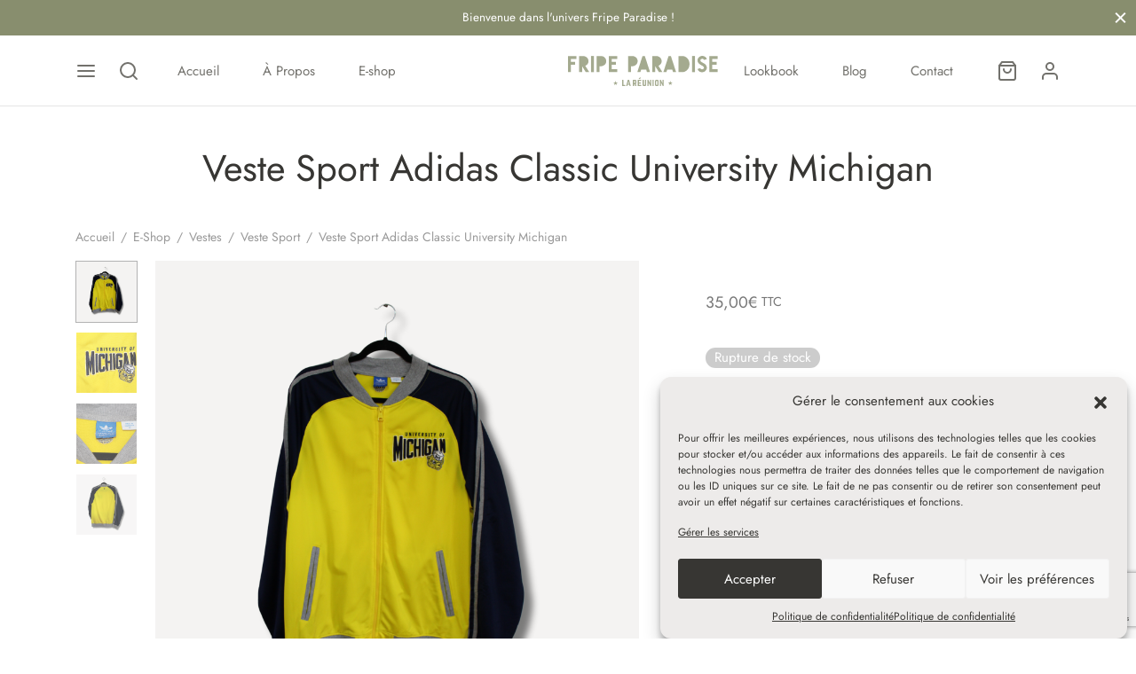

--- FILE ---
content_type: text/html; charset=UTF-8
request_url: https://fripeparadise.re/e-shop/veste-sport-adidas-classic-university-michigan/
body_size: 33316
content:

 <!doctype html>
<html lang="fr-FR">
<head>
	<meta charset="UTF-8" />
	<meta name="viewport" content="width=device-width, initial-scale=1, minimum-scale=1">
	<link rel="profile" href="http://gmpg.org/xfn/11">
	<link rel="pingback" href="https://fripeparadise.re/xmlrpc.php">
	
	<!-- Google tag (gtag.js) --> <script async src="https://www.googletagmanager.com/gtag/js?id=AW-16461095350"></script> <script> window.dataLayer = window.dataLayer || []; function gtag(){dataLayer.push(arguments);} gtag('js', new Date()); gtag('config', 'AW-16461095350'); </script>
	
					<script>document.documentElement.className = document.documentElement.className + ' yes-js js_active js'</script>
			<meta name='robots' content='index, follow, max-image-preview:large, max-snippet:-1, max-video-preview:-1' />

	<!-- This site is optimized with the Yoast SEO plugin v24.3 - https://yoast.com/wordpress/plugins/seo/ -->
	<title>Veste Sport Adidas Classic University Michigan - Fripe Paradise</title>
	<link rel="canonical" href="https://fripeparadise.re/e-shop/veste-sport-adidas-classic-university-michigan/" />
	<meta property="og:locale" content="fr_FR" />
	<meta property="og:type" content="article" />
	<meta property="og:title" content="Veste Sport Adidas Classic University Michigan - Fripe Paradise" />
	<meta property="og:url" content="https://fripeparadise.re/e-shop/veste-sport-adidas-classic-university-michigan/" />
	<meta property="og:site_name" content="Fripe Paradise" />
	<meta property="article:publisher" content="https://www.facebook.com/Fripe.Paradise" />
	<meta property="article:modified_time" content="2024-12-16T08:47:26+00:00" />
	<meta property="og:image" content="https://fripeparadise.re/wp-content/uploads/2024/06/82.png" />
	<meta property="og:image:width" content="900" />
	<meta property="og:image:height" content="900" />
	<meta property="og:image:type" content="image/png" />
	<meta name="twitter:card" content="summary_large_image" />
	<meta name="twitter:label1" content="Durée de lecture estimée" />
	<meta name="twitter:data1" content="1 minute" />
	<script type="application/ld+json" class="yoast-schema-graph">{"@context":"https://schema.org","@graph":[{"@type":"WebPage","@id":"https://fripeparadise.re/e-shop/veste-sport-adidas-classic-university-michigan/","url":"https://fripeparadise.re/e-shop/veste-sport-adidas-classic-university-michigan/","name":"Veste Sport Adidas Classic University Michigan - Fripe Paradise","isPartOf":{"@id":"https://fripeparadise.re/#website"},"primaryImageOfPage":{"@id":"https://fripeparadise.re/e-shop/veste-sport-adidas-classic-university-michigan/#primaryimage"},"image":{"@id":"https://fripeparadise.re/e-shop/veste-sport-adidas-classic-university-michigan/#primaryimage"},"thumbnailUrl":"https://fripeparadise.re/wp-content/uploads/2024/06/82.png","datePublished":"2024-06-06T14:43:29+00:00","dateModified":"2024-12-16T08:47:26+00:00","breadcrumb":{"@id":"https://fripeparadise.re/e-shop/veste-sport-adidas-classic-university-michigan/#breadcrumb"},"inLanguage":"fr-FR","potentialAction":[{"@type":"ReadAction","target":["https://fripeparadise.re/e-shop/veste-sport-adidas-classic-university-michigan/"]}]},{"@type":"ImageObject","inLanguage":"fr-FR","@id":"https://fripeparadise.re/e-shop/veste-sport-adidas-classic-university-michigan/#primaryimage","url":"https://fripeparadise.re/wp-content/uploads/2024/06/82.png","contentUrl":"https://fripeparadise.re/wp-content/uploads/2024/06/82.png","width":900,"height":900},{"@type":"BreadcrumbList","@id":"https://fripeparadise.re/e-shop/veste-sport-adidas-classic-university-michigan/#breadcrumb","itemListElement":[{"@type":"ListItem","position":1,"name":"Accueil","item":"https://fripeparadise.re/"},{"@type":"ListItem","position":2,"name":"E-Shop","item":"https://fripeparadise.re/e-shop/"},{"@type":"ListItem","position":3,"name":"Veste Sport Adidas Classic University Michigan"}]},{"@type":"WebSite","@id":"https://fripeparadise.re/#website","url":"https://fripeparadise.re/","name":"Fripe Paradise","description":"Friperie Vintage à la Réunion (974)","publisher":{"@id":"https://fripeparadise.re/#organization"},"potentialAction":[{"@type":"SearchAction","target":{"@type":"EntryPoint","urlTemplate":"https://fripeparadise.re/?s={search_term_string}"},"query-input":{"@type":"PropertyValueSpecification","valueRequired":true,"valueName":"search_term_string"}}],"inLanguage":"fr-FR"},{"@type":"Organization","@id":"https://fripeparadise.re/#organization","name":"Fripe Paradise","url":"https://fripeparadise.re/","logo":{"@type":"ImageObject","inLanguage":"fr-FR","@id":"https://fripeparadise.re/#/schema/logo/image/","url":"https://fripeparadise.re/wp-content/uploads/2023/03/Logo-FP-V-Kaki-1.svg","contentUrl":"https://fripeparadise.re/wp-content/uploads/2023/03/Logo-FP-V-Kaki-1.svg","width":1,"height":1,"caption":"Fripe Paradise"},"image":{"@id":"https://fripeparadise.re/#/schema/logo/image/"},"sameAs":["https://www.facebook.com/Fripe.Paradise","https://www.instagram.com/fripe_paradise/"]}]}</script>
	<!-- / Yoast SEO plugin. -->


<link rel='dns-prefetch' href='//www.googletagmanager.com' />
<link rel='dns-prefetch' href='//www.google.com' />
<link rel="alternate" type="application/rss+xml" title="Fripe Paradise &raquo; Flux" href="https://fripeparadise.re/feed/" />
<link rel="alternate" type="application/rss+xml" title="Fripe Paradise &raquo; Flux des commentaires" href="https://fripeparadise.re/comments/feed/" />
<script>
window._wpemojiSettings = {"baseUrl":"https:\/\/s.w.org\/images\/core\/emoji\/15.0.3\/72x72\/","ext":".png","svgUrl":"https:\/\/s.w.org\/images\/core\/emoji\/15.0.3\/svg\/","svgExt":".svg","source":{"concatemoji":"https:\/\/fripeparadise.re\/wp-includes\/js\/wp-emoji-release.min.js?ver=6.5.4"}};
/*! This file is auto-generated */
!function(i,n){var o,s,e;function c(e){try{var t={supportTests:e,timestamp:(new Date).valueOf()};sessionStorage.setItem(o,JSON.stringify(t))}catch(e){}}function p(e,t,n){e.clearRect(0,0,e.canvas.width,e.canvas.height),e.fillText(t,0,0);var t=new Uint32Array(e.getImageData(0,0,e.canvas.width,e.canvas.height).data),r=(e.clearRect(0,0,e.canvas.width,e.canvas.height),e.fillText(n,0,0),new Uint32Array(e.getImageData(0,0,e.canvas.width,e.canvas.height).data));return t.every(function(e,t){return e===r[t]})}function u(e,t,n){switch(t){case"flag":return n(e,"\ud83c\udff3\ufe0f\u200d\u26a7\ufe0f","\ud83c\udff3\ufe0f\u200b\u26a7\ufe0f")?!1:!n(e,"\ud83c\uddfa\ud83c\uddf3","\ud83c\uddfa\u200b\ud83c\uddf3")&&!n(e,"\ud83c\udff4\udb40\udc67\udb40\udc62\udb40\udc65\udb40\udc6e\udb40\udc67\udb40\udc7f","\ud83c\udff4\u200b\udb40\udc67\u200b\udb40\udc62\u200b\udb40\udc65\u200b\udb40\udc6e\u200b\udb40\udc67\u200b\udb40\udc7f");case"emoji":return!n(e,"\ud83d\udc26\u200d\u2b1b","\ud83d\udc26\u200b\u2b1b")}return!1}function f(e,t,n){var r="undefined"!=typeof WorkerGlobalScope&&self instanceof WorkerGlobalScope?new OffscreenCanvas(300,150):i.createElement("canvas"),a=r.getContext("2d",{willReadFrequently:!0}),o=(a.textBaseline="top",a.font="600 32px Arial",{});return e.forEach(function(e){o[e]=t(a,e,n)}),o}function t(e){var t=i.createElement("script");t.src=e,t.defer=!0,i.head.appendChild(t)}"undefined"!=typeof Promise&&(o="wpEmojiSettingsSupports",s=["flag","emoji"],n.supports={everything:!0,everythingExceptFlag:!0},e=new Promise(function(e){i.addEventListener("DOMContentLoaded",e,{once:!0})}),new Promise(function(t){var n=function(){try{var e=JSON.parse(sessionStorage.getItem(o));if("object"==typeof e&&"number"==typeof e.timestamp&&(new Date).valueOf()<e.timestamp+604800&&"object"==typeof e.supportTests)return e.supportTests}catch(e){}return null}();if(!n){if("undefined"!=typeof Worker&&"undefined"!=typeof OffscreenCanvas&&"undefined"!=typeof URL&&URL.createObjectURL&&"undefined"!=typeof Blob)try{var e="postMessage("+f.toString()+"("+[JSON.stringify(s),u.toString(),p.toString()].join(",")+"));",r=new Blob([e],{type:"text/javascript"}),a=new Worker(URL.createObjectURL(r),{name:"wpTestEmojiSupports"});return void(a.onmessage=function(e){c(n=e.data),a.terminate(),t(n)})}catch(e){}c(n=f(s,u,p))}t(n)}).then(function(e){for(var t in e)n.supports[t]=e[t],n.supports.everything=n.supports.everything&&n.supports[t],"flag"!==t&&(n.supports.everythingExceptFlag=n.supports.everythingExceptFlag&&n.supports[t]);n.supports.everythingExceptFlag=n.supports.everythingExceptFlag&&!n.supports.flag,n.DOMReady=!1,n.readyCallback=function(){n.DOMReady=!0}}).then(function(){return e}).then(function(){var e;n.supports.everything||(n.readyCallback(),(e=n.source||{}).concatemoji?t(e.concatemoji):e.wpemoji&&e.twemoji&&(t(e.twemoji),t(e.wpemoji)))}))}((window,document),window._wpemojiSettings);
</script>
<style id='wp-emoji-styles-inline-css'>

	img.wp-smiley, img.emoji {
		display: inline !important;
		border: none !important;
		box-shadow: none !important;
		height: 1em !important;
		width: 1em !important;
		margin: 0 0.07em !important;
		vertical-align: -0.1em !important;
		background: none !important;
		padding: 0 !important;
	}
</style>
<link rel='stylesheet' id='wp-block-library-css' href='https://fripeparadise.re/wp-includes/css/dist/block-library/style.min.css?ver=6.5.4' media='all' />
<style id='wp-block-library-theme-inline-css'>
.wp-block-audio figcaption{color:#555;font-size:13px;text-align:center}.is-dark-theme .wp-block-audio figcaption{color:#ffffffa6}.wp-block-audio{margin:0 0 1em}.wp-block-code{border:1px solid #ccc;border-radius:4px;font-family:Menlo,Consolas,monaco,monospace;padding:.8em 1em}.wp-block-embed figcaption{color:#555;font-size:13px;text-align:center}.is-dark-theme .wp-block-embed figcaption{color:#ffffffa6}.wp-block-embed{margin:0 0 1em}.blocks-gallery-caption{color:#555;font-size:13px;text-align:center}.is-dark-theme .blocks-gallery-caption{color:#ffffffa6}.wp-block-image figcaption{color:#555;font-size:13px;text-align:center}.is-dark-theme .wp-block-image figcaption{color:#ffffffa6}.wp-block-image{margin:0 0 1em}.wp-block-pullquote{border-bottom:4px solid;border-top:4px solid;color:currentColor;margin-bottom:1.75em}.wp-block-pullquote cite,.wp-block-pullquote footer,.wp-block-pullquote__citation{color:currentColor;font-size:.8125em;font-style:normal;text-transform:uppercase}.wp-block-quote{border-left:.25em solid;margin:0 0 1.75em;padding-left:1em}.wp-block-quote cite,.wp-block-quote footer{color:currentColor;font-size:.8125em;font-style:normal;position:relative}.wp-block-quote.has-text-align-right{border-left:none;border-right:.25em solid;padding-left:0;padding-right:1em}.wp-block-quote.has-text-align-center{border:none;padding-left:0}.wp-block-quote.is-large,.wp-block-quote.is-style-large,.wp-block-quote.is-style-plain{border:none}.wp-block-search .wp-block-search__label{font-weight:700}.wp-block-search__button{border:1px solid #ccc;padding:.375em .625em}:where(.wp-block-group.has-background){padding:1.25em 2.375em}.wp-block-separator.has-css-opacity{opacity:.4}.wp-block-separator{border:none;border-bottom:2px solid;margin-left:auto;margin-right:auto}.wp-block-separator.has-alpha-channel-opacity{opacity:1}.wp-block-separator:not(.is-style-wide):not(.is-style-dots){width:100px}.wp-block-separator.has-background:not(.is-style-dots){border-bottom:none;height:1px}.wp-block-separator.has-background:not(.is-style-wide):not(.is-style-dots){height:2px}.wp-block-table{margin:0 0 1em}.wp-block-table td,.wp-block-table th{word-break:normal}.wp-block-table figcaption{color:#555;font-size:13px;text-align:center}.is-dark-theme .wp-block-table figcaption{color:#ffffffa6}.wp-block-video figcaption{color:#555;font-size:13px;text-align:center}.is-dark-theme .wp-block-video figcaption{color:#ffffffa6}.wp-block-video{margin:0 0 1em}.wp-block-template-part.has-background{margin-bottom:0;margin-top:0;padding:1.25em 2.375em}
</style>
<link rel='stylesheet' id='jquery-selectBox-css' href='https://fripeparadise.re/wp-content/plugins/yith-woocommerce-wishlist/assets/css/jquery.selectBox.css?ver=1.2.0' media='all' />
<link rel='stylesheet' id='woocommerce_prettyPhoto_css-css' href='//fripeparadise.re/wp-content/plugins/woocommerce/assets/css/prettyPhoto.css?ver=3.1.6' media='all' />
<link rel='stylesheet' id='yith-wcwl-main-css' href='https://fripeparadise.re/wp-content/plugins/yith-woocommerce-wishlist/assets/css/style.css?ver=4.1.0' media='all' />
<style id='yith-wcwl-main-inline-css'>
 :root { --color-add-to-wishlist-background: #333333; --color-add-to-wishlist-text: #FFFFFF; --color-add-to-wishlist-border: #333333; --color-add-to-wishlist-background-hover: #333333; --color-add-to-wishlist-text-hover: #FFFFFF; --color-add-to-wishlist-border-hover: #333333; --rounded-corners-radius: 16px; --add-to-cart-rounded-corners-radius: 16px; --color-headers-background: #F4F4F4; --feedback-duration: 3s } 
 :root { --color-add-to-wishlist-background: #333333; --color-add-to-wishlist-text: #FFFFFF; --color-add-to-wishlist-border: #333333; --color-add-to-wishlist-background-hover: #333333; --color-add-to-wishlist-text-hover: #FFFFFF; --color-add-to-wishlist-border-hover: #333333; --rounded-corners-radius: 16px; --add-to-cart-rounded-corners-radius: 16px; --color-headers-background: #F4F4F4; --feedback-duration: 3s } 
</style>
<style id='classic-theme-styles-inline-css'>
/*! This file is auto-generated */
.wp-block-button__link{color:#fff;background-color:#32373c;border-radius:9999px;box-shadow:none;text-decoration:none;padding:calc(.667em + 2px) calc(1.333em + 2px);font-size:1.125em}.wp-block-file__button{background:#32373c;color:#fff;text-decoration:none}
</style>
<style id='global-styles-inline-css'>
body{--wp--preset--color--black: #000000;--wp--preset--color--cyan-bluish-gray: #abb8c3;--wp--preset--color--white: #ffffff;--wp--preset--color--pale-pink: #f78da7;--wp--preset--color--vivid-red: #cf2e2e;--wp--preset--color--luminous-vivid-orange: #ff6900;--wp--preset--color--luminous-vivid-amber: #fcb900;--wp--preset--color--light-green-cyan: #7bdcb5;--wp--preset--color--vivid-green-cyan: #00d084;--wp--preset--color--pale-cyan-blue: #8ed1fc;--wp--preset--color--vivid-cyan-blue: #0693e3;--wp--preset--color--vivid-purple: #9b51e0;--wp--preset--color--gutenberg-white: #ffffff;--wp--preset--color--gutenberg-shade: #f8f8f8;--wp--preset--color--gutenberg-gray: #72716c;--wp--preset--color--gutenberg-dark: #373633;--wp--preset--color--gutenberg-accent: #888e6e;--wp--preset--gradient--vivid-cyan-blue-to-vivid-purple: linear-gradient(135deg,rgba(6,147,227,1) 0%,rgb(155,81,224) 100%);--wp--preset--gradient--light-green-cyan-to-vivid-green-cyan: linear-gradient(135deg,rgb(122,220,180) 0%,rgb(0,208,130) 100%);--wp--preset--gradient--luminous-vivid-amber-to-luminous-vivid-orange: linear-gradient(135deg,rgba(252,185,0,1) 0%,rgba(255,105,0,1) 100%);--wp--preset--gradient--luminous-vivid-orange-to-vivid-red: linear-gradient(135deg,rgba(255,105,0,1) 0%,rgb(207,46,46) 100%);--wp--preset--gradient--very-light-gray-to-cyan-bluish-gray: linear-gradient(135deg,rgb(238,238,238) 0%,rgb(169,184,195) 100%);--wp--preset--gradient--cool-to-warm-spectrum: linear-gradient(135deg,rgb(74,234,220) 0%,rgb(151,120,209) 20%,rgb(207,42,186) 40%,rgb(238,44,130) 60%,rgb(251,105,98) 80%,rgb(254,248,76) 100%);--wp--preset--gradient--blush-light-purple: linear-gradient(135deg,rgb(255,206,236) 0%,rgb(152,150,240) 100%);--wp--preset--gradient--blush-bordeaux: linear-gradient(135deg,rgb(254,205,165) 0%,rgb(254,45,45) 50%,rgb(107,0,62) 100%);--wp--preset--gradient--luminous-dusk: linear-gradient(135deg,rgb(255,203,112) 0%,rgb(199,81,192) 50%,rgb(65,88,208) 100%);--wp--preset--gradient--pale-ocean: linear-gradient(135deg,rgb(255,245,203) 0%,rgb(182,227,212) 50%,rgb(51,167,181) 100%);--wp--preset--gradient--electric-grass: linear-gradient(135deg,rgb(202,248,128) 0%,rgb(113,206,126) 100%);--wp--preset--gradient--midnight: linear-gradient(135deg,rgb(2,3,129) 0%,rgb(40,116,252) 100%);--wp--preset--font-size--small: 13px;--wp--preset--font-size--medium: 20px;--wp--preset--font-size--large: 36px;--wp--preset--font-size--x-large: 42px;--wp--preset--font-family--inter: "Inter", sans-serif;--wp--preset--font-family--cardo: Cardo;--wp--preset--spacing--20: 0.44rem;--wp--preset--spacing--30: 0.67rem;--wp--preset--spacing--40: 1rem;--wp--preset--spacing--50: 1.5rem;--wp--preset--spacing--60: 2.25rem;--wp--preset--spacing--70: 3.38rem;--wp--preset--spacing--80: 5.06rem;--wp--preset--shadow--natural: 6px 6px 9px rgba(0, 0, 0, 0.2);--wp--preset--shadow--deep: 12px 12px 50px rgba(0, 0, 0, 0.4);--wp--preset--shadow--sharp: 6px 6px 0px rgba(0, 0, 0, 0.2);--wp--preset--shadow--outlined: 6px 6px 0px -3px rgba(255, 255, 255, 1), 6px 6px rgba(0, 0, 0, 1);--wp--preset--shadow--crisp: 6px 6px 0px rgba(0, 0, 0, 1);}:where(.is-layout-flex){gap: 0.5em;}:where(.is-layout-grid){gap: 0.5em;}body .is-layout-flex{display: flex;}body .is-layout-flex{flex-wrap: wrap;align-items: center;}body .is-layout-flex > *{margin: 0;}body .is-layout-grid{display: grid;}body .is-layout-grid > *{margin: 0;}:where(.wp-block-columns.is-layout-flex){gap: 2em;}:where(.wp-block-columns.is-layout-grid){gap: 2em;}:where(.wp-block-post-template.is-layout-flex){gap: 1.25em;}:where(.wp-block-post-template.is-layout-grid){gap: 1.25em;}.has-black-color{color: var(--wp--preset--color--black) !important;}.has-cyan-bluish-gray-color{color: var(--wp--preset--color--cyan-bluish-gray) !important;}.has-white-color{color: var(--wp--preset--color--white) !important;}.has-pale-pink-color{color: var(--wp--preset--color--pale-pink) !important;}.has-vivid-red-color{color: var(--wp--preset--color--vivid-red) !important;}.has-luminous-vivid-orange-color{color: var(--wp--preset--color--luminous-vivid-orange) !important;}.has-luminous-vivid-amber-color{color: var(--wp--preset--color--luminous-vivid-amber) !important;}.has-light-green-cyan-color{color: var(--wp--preset--color--light-green-cyan) !important;}.has-vivid-green-cyan-color{color: var(--wp--preset--color--vivid-green-cyan) !important;}.has-pale-cyan-blue-color{color: var(--wp--preset--color--pale-cyan-blue) !important;}.has-vivid-cyan-blue-color{color: var(--wp--preset--color--vivid-cyan-blue) !important;}.has-vivid-purple-color{color: var(--wp--preset--color--vivid-purple) !important;}.has-black-background-color{background-color: var(--wp--preset--color--black) !important;}.has-cyan-bluish-gray-background-color{background-color: var(--wp--preset--color--cyan-bluish-gray) !important;}.has-white-background-color{background-color: var(--wp--preset--color--white) !important;}.has-pale-pink-background-color{background-color: var(--wp--preset--color--pale-pink) !important;}.has-vivid-red-background-color{background-color: var(--wp--preset--color--vivid-red) !important;}.has-luminous-vivid-orange-background-color{background-color: var(--wp--preset--color--luminous-vivid-orange) !important;}.has-luminous-vivid-amber-background-color{background-color: var(--wp--preset--color--luminous-vivid-amber) !important;}.has-light-green-cyan-background-color{background-color: var(--wp--preset--color--light-green-cyan) !important;}.has-vivid-green-cyan-background-color{background-color: var(--wp--preset--color--vivid-green-cyan) !important;}.has-pale-cyan-blue-background-color{background-color: var(--wp--preset--color--pale-cyan-blue) !important;}.has-vivid-cyan-blue-background-color{background-color: var(--wp--preset--color--vivid-cyan-blue) !important;}.has-vivid-purple-background-color{background-color: var(--wp--preset--color--vivid-purple) !important;}.has-black-border-color{border-color: var(--wp--preset--color--black) !important;}.has-cyan-bluish-gray-border-color{border-color: var(--wp--preset--color--cyan-bluish-gray) !important;}.has-white-border-color{border-color: var(--wp--preset--color--white) !important;}.has-pale-pink-border-color{border-color: var(--wp--preset--color--pale-pink) !important;}.has-vivid-red-border-color{border-color: var(--wp--preset--color--vivid-red) !important;}.has-luminous-vivid-orange-border-color{border-color: var(--wp--preset--color--luminous-vivid-orange) !important;}.has-luminous-vivid-amber-border-color{border-color: var(--wp--preset--color--luminous-vivid-amber) !important;}.has-light-green-cyan-border-color{border-color: var(--wp--preset--color--light-green-cyan) !important;}.has-vivid-green-cyan-border-color{border-color: var(--wp--preset--color--vivid-green-cyan) !important;}.has-pale-cyan-blue-border-color{border-color: var(--wp--preset--color--pale-cyan-blue) !important;}.has-vivid-cyan-blue-border-color{border-color: var(--wp--preset--color--vivid-cyan-blue) !important;}.has-vivid-purple-border-color{border-color: var(--wp--preset--color--vivid-purple) !important;}.has-vivid-cyan-blue-to-vivid-purple-gradient-background{background: var(--wp--preset--gradient--vivid-cyan-blue-to-vivid-purple) !important;}.has-light-green-cyan-to-vivid-green-cyan-gradient-background{background: var(--wp--preset--gradient--light-green-cyan-to-vivid-green-cyan) !important;}.has-luminous-vivid-amber-to-luminous-vivid-orange-gradient-background{background: var(--wp--preset--gradient--luminous-vivid-amber-to-luminous-vivid-orange) !important;}.has-luminous-vivid-orange-to-vivid-red-gradient-background{background: var(--wp--preset--gradient--luminous-vivid-orange-to-vivid-red) !important;}.has-very-light-gray-to-cyan-bluish-gray-gradient-background{background: var(--wp--preset--gradient--very-light-gray-to-cyan-bluish-gray) !important;}.has-cool-to-warm-spectrum-gradient-background{background: var(--wp--preset--gradient--cool-to-warm-spectrum) !important;}.has-blush-light-purple-gradient-background{background: var(--wp--preset--gradient--blush-light-purple) !important;}.has-blush-bordeaux-gradient-background{background: var(--wp--preset--gradient--blush-bordeaux) !important;}.has-luminous-dusk-gradient-background{background: var(--wp--preset--gradient--luminous-dusk) !important;}.has-pale-ocean-gradient-background{background: var(--wp--preset--gradient--pale-ocean) !important;}.has-electric-grass-gradient-background{background: var(--wp--preset--gradient--electric-grass) !important;}.has-midnight-gradient-background{background: var(--wp--preset--gradient--midnight) !important;}.has-small-font-size{font-size: var(--wp--preset--font-size--small) !important;}.has-medium-font-size{font-size: var(--wp--preset--font-size--medium) !important;}.has-large-font-size{font-size: var(--wp--preset--font-size--large) !important;}.has-x-large-font-size{font-size: var(--wp--preset--font-size--x-large) !important;}
.wp-block-navigation a:where(:not(.wp-element-button)){color: inherit;}
:where(.wp-block-post-template.is-layout-flex){gap: 1.25em;}:where(.wp-block-post-template.is-layout-grid){gap: 1.25em;}
:where(.wp-block-columns.is-layout-flex){gap: 2em;}:where(.wp-block-columns.is-layout-grid){gap: 2em;}
.wp-block-pullquote{font-size: 1.5em;line-height: 1.6;}
</style>
<link rel='stylesheet' id='contact-form-7-css' href='https://fripeparadise.re/wp-content/plugins/contact-form-7/includes/css/styles.css?ver=5.9.8' media='all' />
<link rel='stylesheet' id='photoswipe-css' href='https://fripeparadise.re/wp-content/plugins/woocommerce/assets/css/photoswipe/photoswipe.min.css?ver=9.3.5' media='all' />
<link rel='stylesheet' id='photoswipe-default-skin-css' href='https://fripeparadise.re/wp-content/plugins/woocommerce/assets/css/photoswipe/default-skin/default-skin.min.css?ver=9.3.5' media='all' />
<style id='woocommerce-inline-inline-css'>
.woocommerce form .form-row .required { visibility: visible; }
</style>
<link rel='stylesheet' id='cmplz-general-css' href='https://fripeparadise.re/wp-content/plugins/complianz-gdpr/assets/css/cookieblocker.min.css?ver=1737660637' media='all' />
<link rel='stylesheet' id='woo-variation-swatches-css' href='https://fripeparadise.re/wp-content/plugins/woo-variation-swatches/assets/css/frontend.min.css?ver=1737660662' media='all' />
<style id='woo-variation-swatches-inline-css'>
:root {
--wvs-tick:url("data:image/svg+xml;utf8,%3Csvg filter='drop-shadow(0px 0px 2px rgb(0 0 0 / .8))' xmlns='http://www.w3.org/2000/svg'  viewBox='0 0 30 30'%3E%3Cpath fill='none' stroke='%23ffffff' stroke-linecap='round' stroke-linejoin='round' stroke-width='4' d='M4 16L11 23 27 7'/%3E%3C/svg%3E");

--wvs-cross:url("data:image/svg+xml;utf8,%3Csvg filter='drop-shadow(0px 0px 5px rgb(255 255 255 / .6))' xmlns='http://www.w3.org/2000/svg' width='72px' height='72px' viewBox='0 0 24 24'%3E%3Cpath fill='none' stroke='%23ff0000' stroke-linecap='round' stroke-width='0.6' d='M5 5L19 19M19 5L5 19'/%3E%3C/svg%3E");
--wvs-single-product-item-width:30px;
--wvs-single-product-item-height:30px;
--wvs-single-product-item-font-size:16px}
</style>
<link rel='stylesheet' id='goya-grid-css' href='https://fripeparadise.re/wp-content/themes/goya/assets/css/grid.css?ver=1.0.8.25' media='all' />
<link rel='stylesheet' id='goya-core-css' href='https://fripeparadise.re/wp-content/themes/goya/assets/css/core.css?ver=1.0.8.25' media='all' />
<link rel='stylesheet' id='goya-icons-css' href='https://fripeparadise.re/wp-content/themes/goya/assets/icons/theme-icons/style.css?ver=1.0.8.25' media='all' />
<link rel='stylesheet' id='goya-shop-css' href='https://fripeparadise.re/wp-content/themes/goya/assets/css/shop.css?ver=1.0.8.25' media='all' />
<link rel='stylesheet' id='goya-elements-css' href='https://fripeparadise.re/wp-content/themes/goya/assets/css/vc-elements.css?ver=1.0.8.25' media='all' />
<style id='goya-customizer-styles-inline-css'>
body,blockquote cite,div.vc_progress_bar .vc_single_bar .vc_label,div.vc_toggle_size_sm .vc_toggle_title h4 {font-size:15px;}@media all and (max-width:767px) {input[type="text"], input[type="password"], input[type="number"], input[type="date"], input[type="datetime"], input[type="datetime-local"], input[type="time"], input[type="month"], input[type="week"], input[type="email"], input[type="search"], input[type="tel"], input[type="url"], input.input-text, select, textarea {font-size:16px;}}.wp-caption-text,.woocommerce-breadcrumb,.post.listing .listing_content .post-meta,.footer-bar .footer-bar-content,.side-menu .mobile-widgets p,.side-menu .side-widgets p,.products .product.product-category a div h2 .count,#payment .payment_methods li .payment_box,#payment .payment_methods li a.about_paypal,.et-product-detail .summary .sizing_guide,#reviews .commentlist li .comment-text .woocommerce-review__verified,#reviews .commentlist li .comment-text .woocommerce-review__published-date,.commentlist > li .comment-meta,.widget .type-post .post-meta,.widget_rss .rss-date,.wp-block-latest-comments__comment-date,.wp-block-latest-posts__post-date,.commentlist > li .reply,.comment-reply-title small,.commentlist .bypostauthor .post-author,.commentlist .bypostauthor > .comment-body .fn:after,.et-portfolio.et-portfolio-style-hover-card .type-portfolio .et-portfolio-excerpt {font-size:14px;}h1, h2, h3, h4, h5, h6, .page-title{color:#373633;}.et-banner .et-banner-content .et-banner-title.color-accent,.et-banner .et-banner-content .et-banner-subtitle.color-accent,.et-banner .et-banner-content .et-banner-link.link.color-accent,.et-banner .et-banner-content .et-banner-link.link.color-accent:hover,.et-banner .et-banner-content .et-banner-link.outlined.color-accent,.et-banner .et-banner-content .et-banner-link.outlined.color-accent:hover {color:#888e6e;}.et-banner .et-banner-content .et-banner-subtitle.tag_style.color-accent,.et-banner .et-banner-content .et-banner-link.solid.color-accent,.et-banner .et-banner-content .et-banner-link.solid.color-accent:hover {background:#888e6e;}.et-iconbox.icon-style-background.icon-color-accent .et-feature-icon {background:#888e6e;}.et-iconbox.icon-style-border.icon-color-accent .et-feature-icon,.et-iconbox.icon-style-simple.icon-color-accent .et-feature-icon {color:#888e6e;}.et-counter.counter-color-accent .h1,.et-counter.icon-color-accent i {color:#888e6e;}.et_btn.solid.color-accent {background:#888e6e;}.et_btn.link.color-accent,.et_btn.outlined.color-accent,.et_btn.outlined.color-accent:hover {color:#888e6e;}.et-animatype.color-accent .et-animated-entry,.et-stroketype.color-accent *{color:#888e6e;}.slick-prev:hover,.slick-next:hover,.flex-prev:hover,.flex-next:hover,.mfp-wrap.quick-search .mfp-content [type="submit"],.et-close,.single-product .pswp__button:hover,.content404 h4,.woocommerce-tabs .tabs li a span,.woo-variation-gallery-wrapper .woo-variation-gallery-trigger:hover:after,.mobile-menu li.menu-item-has-children.active > .et-menu-toggle:after,.remove:hover, a.remove:hover,span.minicart-counter.et-count-zero,.tag-cloud-link .tag-link-count,.star-rating > span:before,.comment-form-rating .stars > span:before,.wpmc-tabs-wrapper li.wpmc-tab-item.current,div.argmc-wrapper .tab-completed-icon:before,div.argmc-wrapper .argmc-tab-item.completed .argmc-tab-number,.widget ul li.active,.et-wp-gallery-popup .mfp-arrow {color:#888e6e;}.menu-item.accent-color a,.accent-color:not(.fancy-tag),.accent-color:not(.fancy-tag) .wpb_wrapper > h1,.accent-color:not(.fancy-tag) .wpb_wrapper > h2,.accent-color:not(.fancy-tag) .wpb_wrapper > h3,.accent-color:not(.fancy-tag) .wpb_wrapper > h4,.accent-color:not(.fancy-tag) .wpb_wrapper > h5,.accent-color:not(.fancy-tag) .wpb_wrapper > h6,.accent-color:not(.fancy-tag) .wpb_wrapper > p {color:#888e6e !important;}.accent-color.fancy-tag,.wpb_text_column .accent-color.fancy-tag:last-child,.accent-color.fancy-tag .wpb_wrapper > h1,.accent-color.fancy-tag .wpb_wrapper > h2,.accent-color.fancy-tag .wpb_wrapper > h3,.accent-color.fancy-tag .wpb_wrapper > h4,.accent-color.fancy-tag .wpb_wrapper > h5,.accent-color.fancy-tag .wpb_wrapper > h6,.accent-color.fancy-tag .wpb_wrapper > p {background-color:#888e6e;}.wpmc-tabs-wrapper li.wpmc-tab-item.current .wpmc-tab-number,.wpmc-tabs-wrapper li.wpmc-tab-item.current:before,.tag-cloud-link:hover,div.argmc-wrapper .argmc-tab-item.completed .argmc-tab-number,div.argmc-wrapper .argmc-tab-item.current .argmc-tab-number,div.argmc-wrapper .argmc-tab-item.last.current + .argmc-tab-item:hover .argmc-tab-number {border-color:#888e6e;}.vc_progress_bar.vc_progress-bar-color-bar_orange .vc_single_bar span.vc_bar,span.minicart-counter,.filter-trigger .et-active-filters-count,.et-active-filters-count,div.argmc-wrapper .argmc-tab-item.current .argmc-tab-number,div.argmc-wrapper .argmc-tab-item.visited:hover .argmc-tab-number,div.argmc-wrapper .argmc-tab-item.last.current + .argmc-tab-item:hover .argmc-tab-number,.slick-dots li button:hover,.wpb_column.et-light-column .postline:before,.wpb_column.et-light-column .postline-medium:before,.wpb_column.et-light-column .postline-large:before,.et-feat-video-btn:hover .et-featured-video-icon:after,.post.type-post.sticky .entry-title a:after {background-color:#888e6e;}div.argmc-wrapper .argmc-tab-item.visited:before {border-bottom-color:#888e6e;}.yith-wcan-loading:after,.blockUI.blockOverlay:after,.easyzoom-notice:after,.woocommerce-product-gallery__wrapper .slick:after,.add_to_cart_button.loading:after,.et-loader:after {background-color:#ab9172;}.fancy-title,h1.fancy-title,h2.fancy-title,h3.fancy-title,h4.fancy-title,h5.fancy-title,h6.fancy-title {color:#ab9172}.fancy-tag,h1.fancy-tag,h2.fancy-tag,h3.fancy-tag,h4.fancy-tag,h5.fancy-tag,h6.fancy-tag {background-color:#ab9172}@media only screen and (max-width:991px) {.site-header .header-mobile {display:block !important;}.site-header .header-main,.site-header .header-bottom {display:none !important;}}@media only screen and (min-width:992px) {.site-header,.header-spacer,.product-header-spacer {height:80px;}.page-header-transparent .hero-header .hero-title {padding-top:80px;}.et-product-detail.et-product-layout-no-padding.product-header-transparent .showcase-inner .product-information {padding-top:80px;}.header_on_scroll:not(.megamenu-active) .site-header,.header_on_scroll:not(.megamenu-active) .header-spacer,.header_on_scroll:not(.megamenu-active) .product-header-spacer {height:80px;}}@media only screen and (max-width:991px) {.site-header,.header_on_scroll .site-header,.header-spacer,.product-header-spacer {height:60px;}.page-header-transparent .hero-header .hero-title {padding-top:60px;}}@media screen and (min-width:576px) and (max-width:767px) {.sticky-product-bar {height:60px;}.product-bar-visible.single-product.fixed-product-bar-bottom .footer {margin-bottom:60px;}.product-bar-visible.single-product.fixed-product-bar-bottom #scroll_to_top.active {bottom:70px;}}.page-header-regular .site-header,.header_on_scroll .site-header {background-color:#ffffff;}@media only screen and (max-width:576px) {.page-header-transparent:not(.header-transparent-mobiles):not(.header_on_scroll) .site-header {background-color:#ffffff;}}.site-header a,.site-header .menu-toggle,.site-header .goya-search button {color:#72716c;}@media only screen and (max-width:767px) {.sticky-header-light .site-header .menu-toggle:hover,.header-transparent-mobiles.sticky-header-light.header_on_scroll .site-header a.icon,.header-transparent-mobiles.sticky-header-light.header_on_scroll .site-header .menu-toggle,.header-transparent-mobiles.light-title:not(.header_on_scroll) .site-header a.icon,.header-transparent-mobiles.light-title:not(.header_on_scroll) .site-header .menu-toggle {color:#f4f3f2;}}@media only screen and (min-width:768px) {.light-title:not(.header_on_scroll) .site-header .site-title,.light-title:not(.header_on_scroll) .site-header .et-header-menu>li> a,.sticky-header-light.header_on_scroll .site-header .et-header-menu>li> a,.light-title:not(.header_on_scroll) span.minicart-counter.et-count-zero,.sticky-header-light.header_on_scroll .site-header .icon,.sticky-header-light.header_on_scroll .site-header .menu-toggle,.light-title:not(.header_on_scroll) .site-header .icon,.light-title:not(.header_on_scroll) .site-header .menu-toggle {color:#f4f3f2;}}.et-header-menu .menu-label,.mobile-menu .menu-label {background-color:#bbbbbb;}.et-header-menu ul.sub-menu:before,.et-header-menu .sub-menu .sub-menu {background-color:#f4f3f2 !important;}.et-header-menu>li.menu-item-has-children > a:after {border-bottom-color:#f4f3f2;}.et-header-menu .sub-menu li.menu-item-has-children:after,.et-header-menu ul.sub-menu li a {color:#72716c;}.side-panel .mobile-bar,.side-panel .mobile-bar.dark {background:#f8f8f8;}.side-mobile-menu,.side-mobile-menu.dark { background:#ffffff;}.side-fullscreen-menu,.side-fullscreen-menu.dark { background:#ffffff;}.site-footer,.site-footer.dark {background-color:#3a3a3a;}.site-footer .footer-bar.custom-color-1,.site-footer .footer-bar.custom-color-1.dark {background-color:#ffffff;}.mfp #et-quickview {max-width:960px;}.woocommerce-Tabs-panel.custom_scroll {max-height:400px;}.product_meta .trap {display:none !important;}.shop-widget-scroll .widget > ul,.shop-widget-scroll .widget:not(.widget-woof) > .widgettitle + *,.shop-widget-scroll .wcapf-layered-nav {max-height:150px;}.free-shipping-progress-bar .progress-bar-indicator {background:linear-gradient(270deg, #b9a16b 0, #ffffff 200%);background-color: #b9a16b;flex-grow:1;}.rtl .free-shipping-progress-bar .progress-bar-indicator {background:linear-gradient(90deg, #b9a16b 0, #ffffff 200%);}.progress-bar-status.success .progress-bar-indicator { background:#67bb67;}.star-rating > span:before,.comment-form-rating .stars > span:before {color:#373633;}.product-inner .badge.onsale,.wc-block-grid .wc-block-grid__products .wc-block-grid__product .wc-block-grid__product-onsale {color:#ef5c5c;background-color:#ffffff;}.et-product-detail .summary .badge.onsale {border-color:#ef5c5c;}.product-inner .badge.new {color:#585858;background-color:#ffffff;}.product-inner .badge.out-of-stock {color:#585858;background-color:#ffffff;}@media screen and (min-width:768px) {}.et-blog.hero-header .hero-title {background-color:#f8f8f8;}.post.post-detail.hero-title .post-featured.title-wrap {background-color:#f8f8f8;}.has-gutenberg-white-color { color:#ffffff !important; }.has-gutenberg-white-background-color { background-color:#ffffff; }.wp-block-button.outlined .has-gutenberg-white-color { border-color:#ffffff !important; background-color:transparent !important; }.has-gutenberg-shade-color { color:#f8f8f8 !important; }.has-gutenberg-shade-background-color { background-color:#f8f8f8; }.wp-block-button.outlined .has-gutenberg-shade-color { border-color:#f8f8f8 !important; background-color:transparent !important; }.has-gutenberg-gray-color { color:#72716c !important; }.has-gutenberg-gray-background-color { background-color:#72716c; }.wp-block-button.outlined .has-gutenberg-gray-color { border-color:#72716c !important; background-color:transparent !important; }.has-gutenberg-dark-color { color:#373633 !important; }.has-gutenberg-dark-background-color { background-color:#373633; }.wp-block-button.outlined .has-gutenberg-dark-color { border-color:#373633 !important; background-color:transparent !important; }.has-gutenberg-accent-color { color:#888e6e !important; }.has-gutenberg-accent-background-color { background-color:#888e6e; }.wp-block-button.outlined .has-gutenberg-accent-color { border-color:#888e6e !important; background-color:transparent !important; }.commentlist .bypostauthor > .comment-body .fn:after {content:'Auteur de l’article';}.et-inline-validation-notices .form-row.woocommerce-invalid-required-field:after{content:'Champs requis';}.post.type-post.sticky .entry-title a:after {content:'A la Une';}footer .slicker-instagram-placeholder.fts-instagram-wrapper{height:7rem!important;width:7rem!important;}footer .slicker-instagram-placeholder a{float:right;padding:40% 40%!important;}@media (min-width:1200px) and (max-width:1500px){footer .slicker-instagram-placeholder.fts-instagram-wrapper{height:6rem!important;width:6rem!important;}}@media (min-width:1500px){#slick-slide02 .et-banner-text h3{padding-left:20%!important;}}@media (min-width:1366px) and (max-width:1500px){#slick-slide00 .et-banner-text h2, #slick-slide01 .et-banner-text h3{padding-left:200px!important;}#slick-slide02 .et-banner-text h3{padding-left:11.5vw!important;} #slick-slide03 .et-banner-text h3{padding-left:7vw!important;}}@media (max-width:1489px){.vc_column-inner.vc_custom_1687504188942{background-position:30px!important;background-size:100%!important;}.et-banner-text{width:55vw!important;}.decouvrir h2 span{display:block;width:120%;}.decouvrir p span{display:block;width:70%!important;}}@media (min-width:1200px) and (max-width:1365px){#slick-slide02 .et-banner-text h3{padding-left:9vw!important;}}@media (min-width:863px) and (max-width:991px){.et-banner-text{width:70vw!important;}#slick-slide02 .et-banner-text h3{padding-left:11vw!important;}.slick-dots{padding-bottom:8px!important;}#form-contact .vc_column-inner{padding-left:0!important;}}@media (min-width:769px) and (max-width:862px){.et-banner-text{width:67vw!important;}}@media (max-width:768px){.et-banner-text-inner{padding-right:20px;}.et-banner-text{width:76vw;margin-top:40px!important;}.et-et-banner-content .et-banner-text h3{padding-left:0!important;}#slick-slide00 .et-banner-subtitle{font-size:3.3vw!important;}.et-banner-content h2{font-size:5.5vw!important;}.et-banner-content h3{font-size:3.3vw!important;}.et-banner-content a{width:50vw!important;font-size:16px!important;text-align:right!important;}#form-contact .vc_column-inner{padding-left:0!important;}}@media (min-width:1280px){.vc_inner{padding-left:60px!important;padding-right:60px !important;}}.ico-space{margin:0 80px!important;}.blocavis p{color:#72716C;}.mg-bt{margin-bottom:8px!important;}.accent-color-brown{color:#AB9172!important;}.pd-tb-4{padding-top:4px!important;padding-bottom:4px!important;}.pd-lr-45{padding-right:45px!important;padding-left:45px!important;}.nf-label-field-9{color:#72716c!important;}.checkbox-wrap .nf-field-label label:before{color:#ffffff!important;font-size:15px!important;left:-26px!important;}.checkbox-wrap .nf-field-label label.nf-checked-label:after{background:#888E6E!important;}.footer-widgets .mc4wp-form-fields input { border-color:#fff !important;}.footer-widgets .mc4wp-form-fields input[type=submit] { background:transparent;}.et-header-menu > li {display:inline-flex;padding-left:25px;padding-right:25px;margin-left:-1px;align-items:center;}.et-header-menu > li:first-child {padding-left:20px;}.et-testimonials-slider blockquote {padding:15px 7%;margin:0 0 15px;text-align:center;border:0;}.et-banner-text .et-banner-subtitle{line-height:1.8em;}blockquote {color:#282828;padding:0 20px;box-shadow:inset 0 0 0 0 #e2e4e7;border-left:4px solid #A4AA8F;padding-left:1.8em;}.byGS{color:#ffffff80!important;transition:color 0.5s ease;}.byGS:hover{transition:color 0.5s ease;color:#ffffff!important;}
</style>
<link rel='stylesheet' id='goya-style-css' href='https://fripeparadise.re/wp-content/themes/goya/style.css?ver=6.5.4' media='all' />
<link rel='stylesheet' id='goya-child-style-css' href='https://fripeparadise.re/wp-content/themes/goya-child/style.css?ver=1.1' media='all' />
<script type="text/template" id="tmpl-variation-template">
	<div class="woocommerce-variation-description">{{{ data.variation.variation_description }}}</div>
	<div class="woocommerce-variation-price">{{{ data.variation.price_html }}}</div>
	<div class="woocommerce-variation-availability">{{{ data.variation.availability_html }}}</div>
</script>
<script type="text/template" id="tmpl-unavailable-variation-template">
	<p role="alert">Désolé, ce produit n&rsquo;est pas disponible. Veuillez choisir une combinaison différente.</p>
</script>
<script id="woocommerce-google-analytics-integration-gtag-js-after">
/* Google Analytics for WooCommerce (gtag.js) */
					window.dataLayer = window.dataLayer || [];
					function gtag(){dataLayer.push(arguments);}
					// Set up default consent state.
					for ( const mode of [{"analytics_storage":"denied","ad_storage":"denied","ad_user_data":"denied","ad_personalization":"denied","region":["AT","BE","BG","HR","CY","CZ","DK","EE","FI","FR","DE","GR","HU","IS","IE","IT","LV","LI","LT","LU","MT","NL","NO","PL","PT","RO","SK","SI","ES","SE","GB","CH"]}] || [] ) {
						gtag( "consent", "default", { "wait_for_update": 500, ...mode } );
					}
					gtag("js", new Date());
					gtag("set", "developer_id.dOGY3NW", true);
					gtag("config", "G-QKW7DC3C9N", {"track_404":true,"allow_google_signals":true,"logged_in":false,"linker":{"domains":[],"allow_incoming":false},"custom_map":{"dimension1":"logged_in"}});
</script>
<script src="https://fripeparadise.re/wp-includes/js/jquery/jquery.min.js?ver=3.7.1" id="jquery-core-js"></script>
<script src="https://fripeparadise.re/wp-includes/js/jquery/jquery-migrate.min.js?ver=3.4.1" id="jquery-migrate-js"></script>
<script src="https://fripeparadise.re/wp-content/plugins/recaptcha-woo/js/rcfwc.js?ver=1.0" id="rcfwc-js-js" defer data-wp-strategy="defer"></script>
<script src="https://www.google.com/recaptcha/api.js?explicit&amp;hl=fr_FR" id="recaptcha-js" defer data-wp-strategy="defer"></script>
<script src="https://fripeparadise.re/wp-content/plugins/woocommerce/assets/js/jquery-blockui/jquery.blockUI.min.js?ver=2.7.0-wc.9.3.5" id="jquery-blockui-js" data-wp-strategy="defer"></script>
<script id="wc-add-to-cart-js-extra">
var wc_add_to_cart_params = {"ajax_url":"\/wp-admin\/admin-ajax.php","wc_ajax_url":"\/?wc-ajax=%%endpoint%%","i18n_view_cart":"Voir le panier","cart_url":"https:\/\/fripeparadise.re\/e-shop\/cart\/","is_cart":"","cart_redirect_after_add":"no"};
</script>
<script src="https://fripeparadise.re/wp-content/plugins/woocommerce/assets/js/frontend/add-to-cart.min.js?ver=9.3.5" id="wc-add-to-cart-js" data-wp-strategy="defer"></script>
<script src="https://fripeparadise.re/wp-content/plugins/woocommerce/assets/js/flexslider/jquery.flexslider.min.js?ver=2.7.2-wc.9.3.5" id="flexslider-js" defer data-wp-strategy="defer"></script>
<script src="https://fripeparadise.re/wp-content/plugins/woocommerce/assets/js/photoswipe/photoswipe.min.js?ver=4.1.1-wc.9.3.5" id="photoswipe-js" defer data-wp-strategy="defer"></script>
<script src="https://fripeparadise.re/wp-content/plugins/woocommerce/assets/js/photoswipe/photoswipe-ui-default.min.js?ver=4.1.1-wc.9.3.5" id="photoswipe-ui-default-js" defer data-wp-strategy="defer"></script>
<script id="wc-single-product-js-extra">
var wc_single_product_params = {"i18n_required_rating_text":"Veuillez s\u00e9lectionner une note","review_rating_required":"yes","flexslider":{"rtl":false,"animation":"slide","smoothHeight":true,"directionNav":true,"controlNav":"thumbnails","slideshow":false,"animationSpeed":300,"animationLoop":false,"allowOneSlide":false},"zoom_enabled":"","zoom_options":[],"photoswipe_enabled":"1","photoswipe_options":{"shareEl":false,"closeOnScroll":false,"history":false,"hideAnimationDuration":0,"showAnimationDuration":0,"showHideOpacity":true,"bgOpacity":1,"loop":false,"closeOnVerticalDrag":false,"barsSize":{"top":0,"bottom":0},"tapToClose":true,"tapToToggleControls":false},"flexslider_enabled":"1"};
</script>
<script src="https://fripeparadise.re/wp-content/plugins/woocommerce/assets/js/frontend/single-product.min.js?ver=9.3.5" id="wc-single-product-js" defer data-wp-strategy="defer"></script>
<script src="https://fripeparadise.re/wp-content/plugins/woocommerce/assets/js/js-cookie/js.cookie.min.js?ver=2.1.4-wc.9.3.5" id="js-cookie-js" data-wp-strategy="defer"></script>
<script src="https://fripeparadise.re/wp-content/plugins/js_composer/assets/js/vendors/woocommerce-add-to-cart.js?ver=7.9" id="vc_woocommerce-add-to-cart-js-js"></script>
<script src="https://fripeparadise.re/wp-includes/js/underscore.min.js?ver=1.13.4" id="underscore-js"></script>
<script id="wp-util-js-extra">
var _wpUtilSettings = {"ajax":{"url":"\/wp-admin\/admin-ajax.php"}};
</script>
<script src="https://fripeparadise.re/wp-includes/js/wp-util.min.js?ver=6.5.4" id="wp-util-js"></script>
<script src="https://fripeparadise.re/wp-content/themes/goya/assets/js/vendor/jquery.cookie.min.js?ver=1.4.1" id="cookie-js"></script>
<script id="wc-cart-fragments-js-extra">
var wc_cart_fragments_params = {"ajax_url":"\/wp-admin\/admin-ajax.php","wc_ajax_url":"\/?wc-ajax=%%endpoint%%","cart_hash_key":"wc_cart_hash_07b66095523a8abdea405a04127be4ee","fragment_name":"wc_fragments_07b66095523a8abdea405a04127be4ee","request_timeout":"5000"};
</script>
<script src="https://fripeparadise.re/wp-content/plugins/woocommerce/assets/js/frontend/cart-fragments.min.js?ver=9.3.5" id="wc-cart-fragments-js" defer data-wp-strategy="defer"></script>

<!-- Extrait de code de la balise Google (gtag.js) ajouté par Site Kit -->
<!-- Extrait Google Ads ajouté par Site Kit -->
<script src="https://www.googletagmanager.com/gtag/js?id=AW-16461095350" id="google_gtagjs-js" async></script>
<script id="google_gtagjs-js-after">
window.dataLayer = window.dataLayer || [];function gtag(){dataLayer.push(arguments);}
gtag("js", new Date());
gtag("set", "developer_id.dZTNiMT", true);
gtag("config", "AW-16461095350");
 window._googlesitekit = window._googlesitekit || {}; window._googlesitekit.throttledEvents = []; window._googlesitekit.gtagEvent = (name, data) => { var key = JSON.stringify( { name, data } ); if ( !! window._googlesitekit.throttledEvents[ key ] ) { return; } window._googlesitekit.throttledEvents[ key ] = true; setTimeout( () => { delete window._googlesitekit.throttledEvents[ key ]; }, 5 ); gtag( "event", name, { ...data, event_source: "site-kit" } ); };
</script>
<script></script><link rel="https://api.w.org/" href="https://fripeparadise.re/wp-json/" /><link rel="alternate" type="application/json" href="https://fripeparadise.re/wp-json/wp/v2/product/17851" /><link rel="EditURI" type="application/rsd+xml" title="RSD" href="https://fripeparadise.re/xmlrpc.php?rsd" />
<meta name="generator" content="WordPress 6.5.4" />
<meta name="generator" content="WooCommerce 9.3.5" />
<link rel='shortlink' href='https://fripeparadise.re/?p=17851' />
<link rel="alternate" type="application/json+oembed" href="https://fripeparadise.re/wp-json/oembed/1.0/embed?url=https%3A%2F%2Ffripeparadise.re%2Fe-shop%2Fveste-sport-adidas-classic-university-michigan%2F" />
<link rel="alternate" type="text/xml+oembed" href="https://fripeparadise.re/wp-json/oembed/1.0/embed?url=https%3A%2F%2Ffripeparadise.re%2Fe-shop%2Fveste-sport-adidas-classic-university-michigan%2F&#038;format=xml" />
<meta name="generator" content="Site Kit by Google 1.170.0" />			<style>.cmplz-hidden {
					display: none !important;
				}</style><!-- Google site verification - Google for WooCommerce -->
<meta name="google-site-verification" content="3uIYS880Jc7f9YxoD-q-2vO8gQIJGik4kJAqu2MGy_Q" />
	<noscript><style>.woocommerce-product-gallery{ opacity: 1 !important; }</style></noscript>
	<meta name="generator" content="Powered by WPBakery Page Builder - drag and drop page builder for WordPress."/>
<style type="text/css">
body.custom-background #wrapper { background-color: #ffffff; }
</style>
<style id='wp-fonts-local'>
@font-face{font-family:Inter;font-style:normal;font-weight:300 900;font-display:fallback;src:url('https://fripeparadise.re/wp-content/plugins/woocommerce/assets/fonts/Inter-VariableFont_slnt,wght.woff2') format('woff2');font-stretch:normal;}
@font-face{font-family:Cardo;font-style:normal;font-weight:400;font-display:fallback;src:url('https://fripeparadise.re/wp-content/plugins/woocommerce/assets/fonts/cardo_normal_400.woff2') format('woff2');}
</style>
<link rel="icon" href="https://fripeparadise.re/wp-content/uploads/2023/04/cropped-ico-fp_512-32x32.png" sizes="32x32" />
<link rel="icon" href="https://fripeparadise.re/wp-content/uploads/2023/04/cropped-ico-fp_512-192x192.png" sizes="192x192" />
<link rel="apple-touch-icon" href="https://fripeparadise.re/wp-content/uploads/2023/04/cropped-ico-fp_512-180x180.png" />
<meta name="msapplication-TileImage" content="https://fripeparadise.re/wp-content/uploads/2023/04/cropped-ico-fp_512-270x270.png" />
<style id="kirki-inline-styles">.site-header,.header-spacer,.product-header-spacer{height:80px;}.site-header .header-bottom{height:40px;max-height:40px;min-height:40px;}.site-header .logolink img{max-height:34px;}.top-bar .search-field, .top-bar .search-button-group select{height:40px;}.top-bar{min-height:40px;background-color:#282828;}.top-bar, .top-bar a, .top-bar button, .top-bar .selected{color:#eeeeee;}.search-button-group .search-clear:before, .search-button-group .search-clear:after{background-color:#eeeeee;}.et-global-campaign{min-height:40px;color:#ffffff;background-color:#888e6e;}.et-global-campaign .et-close:before, .et-global-campaign .et-close:after, .no-touch .et-global-campaign .et-close:hover:before, .no-touch .et-global-campaign .et-close:hover:after{background-color:#ffffff;}.side-panel .mobile-bar,.side-panel .mobile-bar.dark{background-color:#f8f8f8;}.side-fullscreen-menu,.side-fullscreen-menu.dark{background-color:#ffffff;}.side-mobile-menu li, .side-mobile-menu li a, .side-mobile-menu .bottom-extras, .side-mobile-menu .bottom-extras a, .side-mobile-menu .selected{color:#282828;}.side-menu.side-mobile-menu,.side-menu.side-mobile-menu.dark{background-color:#ffffff;}.site-footer,.site-footer.dark{background-color:#3a3a3a;}.mfp #et-quickview{max-width:960px;}.mfp-wrap.quick-search .mfp-content [type="submit"], .et-close, .single-product .pswp__button:hover, .content404 h4, .woocommerce-tabs .tabs li a span, .woo-variation-gallery-wrapper .woo-variation-gallery-trigger:hover:after, .mobile-menu li.menu-item-has-children.active > .et-menu-toggle:after, .remove:hover, a.remove:hover, .minicart-counter.et-count-zero, .tag-cloud-link .tag-link-count, .wpmc-tabs-wrapper li.wpmc-tab-item.current, div.argmc-wrapper .tab-completed-icon:before, .et-wp-gallery-popup .mfp-arrow{color:#888e6e;}.slick-dots li.slick-active button{background-color:#888e6e;}body, table, .shop_table, blockquote cite, .et-listing-style1 .product_thumbnail .et-quickview-btn, .products .single_add_to_cart_button.button, .products .add_to_cart_button.button, .products .added_to_cart.button, .side-panel header h6{color:#72716c;}.cart-collaterals .woocommerce-shipping-destination strong, #order_review .shop_table, #payment .payment_methods li label, .et-product-detail .summary .variations label, .woocommerce-tabs .tabs li a:hover, .woocommerce-tabs .tabs li.active a, .et-product-detail .product_meta > span *, .sticky-product-bar .variations label, .et-product-detail .summary .sizing_guide, #side-cart .woocommerce-mini-cart__total, .cart-collaterals .shipping-calculator-button, .woocommerce-terms-and-conditions-wrapper a, .et-checkout-login-title a, .et-checkout-coupon-title a, .woocommerce-checkout h3, .order_review_heading, .woocommerce-Address-title h3, .woocommerce-MyAccount-content h3, .woocommerce-MyAccount-content legend, .et-product-detail.et-cart-mixed .summary .yith-wcwl-add-to-wishlist > div > a, .et-product-detail.et-cart-stacked .summary .yith-wcwl-add-to-wishlist > div > a, .hentry table th, .entry-content table th, #reviews .commentlist li .comment-text .meta strong, .et-feat-video-btn, #ship-to-different-address label, .woocommerce-account-fields p.create-account label, .et-login-wrapper a, .floating-labels .form-row.float-label input:focus ~ label, .floating-labels .form-row.float-label textarea:focus ~ label, .woocommerce-info, .order_details li strong, table.order_details th, table.order_details a:not(.button), .variable-items-wrapper .variable-item:not(.radio-variable-item).button-variable-item.selected, .woocommerce-MyAccount-content p a:not(.button), .woocommerce-MyAccount-content header a, .woocommerce-MyAccount-navigation ul li a, .et-MyAccount-user-info .et-username strong, .woocommerce-MyAccount-content .shop_table tr th, mark, .woocommerce-MyAccount-content strong, .product_list_widget a, .search-panel .search-field, .goya-search .search-button-group select, .widget .slider-values p span{color:#373633;}input[type=radio]:checked:before, input[type=checkbox]:checked,.select2-container--default .select2-results__option--highlighted[aria-selected], .widget .noUi-horizontal .noUi-base .noUi-origin:first-child{background-color:#373633;}label:hover input[type=checkbox], label:hover input[type=radio], input[type="text"]:focus, input[type="password"]:focus, input[type="number"]:focus, input[type="date"]:focus, input[type="datetime"]:focus, input[type="datetime-local"]:focus, input[type="time"]:focus, input[type="month"]:focus, input[type="week"]:focus, input[type="email"]:focus, input[type="search"]:focus, input[type="tel"]:focus, input[type="url"]:focus, input.input-text:focus, select:focus, textarea:focus{border-color:#373633;}input[type=checkbox]:checked{border-color:#373633!important;}.et-product-detail .summary .yith-wcwl-add-to-wishlist a .icon svg, .sticky-product-bar .yith-wcwl-add-to-wishlist a .icon svg{stroke:#373633;}.et-product-detail .summary .yith-wcwl-wishlistaddedbrowse a svg, .et-product-detail .summary .yith-wcwl-wishlistexistsbrowse a svg, .sticky-product-bar .yith-wcwl-wishlistaddedbrowse a svg, .sticky-product-bar .yith-wcwl-wishlistexistsbrowse a svg{fill:#373633;}.woocommerce-breadcrumb, .woocommerce-breadcrumb a, .widget .wcapf-layered-nav ul li .count, .category_bar .header-active-filters, #reviews .commentlist li .comment-text .woocommerce-review__verified, #reviews .commentlist li .comment-text .woocommerce-review__published-date, .woof_container_inner h4, #side-filters .header-active-filters .active-filters-title, #side-filters .widget h6, .sliding-menu .sliding-menu-back, .type-post .post-meta{color:#999999;}h1, h2, h3, h4, h5, h6, .page-title{color:#373633;}.yith-wcan-loading:after, .blockUI.blockOverlay:after, .easyzoom-notice:after, .woocommerce-product-gallery__wrapper .slick:after, .add_to_cart_button.loading:after, .et-loader:after, .wcapf-before-update:after, #side-filters.ajax-loader .side-panel-content:after{background-color:#ab9172;}.et-page-load-overlay .dot3-loader{color:#ab9172;}.button, input[type=submit], button[type=submit], #side-filters .et-close, .nf-form-cont .nf-form-content .submit-wrap .ninja-forms-field, .yith-wcwl-popup-footer a.button.wishlist-submit, .wc-block-components-button{background-color:#373633;}.button, .button:hover, button[type=submit], button[type=submit]:hover, input[type=submit], input[type=submit]:hover, .nf-form-cont .nf-form-content .submit-wrap .ninja-forms-field, .nf-form-cont .nf-form-content .submit-wrap .ninja-forms-field:hover, .yith-wcwl-popup-footer a.button.wishlist-submit, .wc-block-components-button{color:#f4f3f2;}.button.outlined, .button.outlined:hover, .button.outlined:focus, .button.outlined:active, .woocommerce-Reviews .comment-reply-title:hover{color:#373633;}.fancy-title{color:#ab9172;}.fancy-tag{background-color:#ab9172;}.page-header-regular .site-header, .header_on_scroll .site-header{background-color:#ffffff;}.site-header .goya-search button, .site-header .et-switcher-container .selected, .site-header .et-header-text, .site-header .product.wcml-dropdown li>a, .site-header .product.wcml-dropdown .wcml-cs-active-currency>a, .site-header .product.wcml-dropdown .wcml-cs-active-currency:hover>a, .site-header .product.wcml-dropdown .wcml-cs-active-currency:focus>a,.site-header .menu-toggle,.site-header a{color:#72716c;}.et-header-menu .menu-label{background-color:#bbbbbb;}.et-header-menu ul.sub-menu li a{color:#72716c;}.et-header-menu .sub-menu .sub-menu,.et-header-menu ul.sub-menu:before{background-color:#f4f3f2;}.et-header-menu>li.menu-item-has-children > a:after{border-bottom-color:#f4f3f2;}.et-product-detail .single_add_to_cart_button, .sticky-product-bar .single_add_to_cart_button, .sticky-product-bar .add_to_cart_button, .woocommerce-mini-cart__buttons .button.checkout, .button.checkout-button, #place_order.button, .woocommerce .argmc-wrapper .argmc-nav-buttons .argmc-submit, .wishlist_table .add_to_cart, .wc-block-cart__submit-button, .wc-block-components-checkout-place-order-button{background-color:#373633;}.woocommerce-mini-cart__buttons .button:not(.checkout){color:#373633;}.product-showcase-light-text .showcase-inner .single_add_to_cart_button{background-color:#ab9172;}.product-showcase-light-text .et-product-detail .single_add_to_cart_button{color:#ffffff;}.button.single_buy_now_button{color:#181818;}.product-showcase-light-text .et-product-detail .single_buy_now_button{color:#ffffff;}.shop_bar button, .shop_bar .woocommerce-ordering .select2-container--default .select2-selection--single, .shop_bar .shop-filters .orderby, .shop_bar .woocommerce-ordering:after{color:#373633;}.products .product-title h3 a, .et-product-detail .summary h1{color:#373633;}.price, .products .price{color:#777777;}.price ins, .products .price ins{color:#ef5c5c;}.price del, .products .price del{color:#999999;}.star-rating > span:before, .comment-form-rating .stars > span:before{color:#373633;}.product-inner .badge.onsale, .wc-block-grid .wc-block-grid__products .wc-block-grid__product .wc-block-grid__product-onsale{color:#ef5c5c;background-color:#ffffff;}.et-product-detail .summary .badge.onsale{border-color:#ef5c5c;}.product-inner .badge.new{background-color:#ffffff;}.product-inner .badge.out-of-stock{color:#585858;background-color:#ffffff;}input[type="text"], input[type="password"], input[type="number"], input[type="date"], input[type="datetime"], input[type="datetime-local"], input[type="time"], input[type="month"], input[type="week"], input[type="email"], input[type="search"], input[type="tel"], input[type="url"], input.input-text, select, textarea, .wp-block-button__link, .nf-form-cont .nf-form-content .list-select-wrap .nf-field-element > div, .nf-form-cont .nf-form-content input:not([type="button"]), .nf-form-cont .nf-form-content textarea, .nf-form-cont .nf-form-content .submit-wrap .ninja-forms-field, .button, .comment-form-rating, .woocommerce a.ywsl-social, .login a.ywsl-social, input[type=submit], .select2.select2-container--default .select2-selection--single, .woocommerce .woocommerce-MyAccount-content .shop_table .woocommerce-button, .woocommerce .sticky-product-bar .quantity, .woocommerce .et-product-detail .summary .quantity, .et-product-detail .summary .yith-wcwl-add-to-wishlist > div > a, .wishlist_table .add_to_cart.button, .yith-wcwl-add-button a.add_to_wishlist, .yith-wcwl-popup-button a.add_to_wishlist, .wishlist_table a.ask-an-estimate-button, .wishlist-title a.show-title-form, .hidden-title-form a.hide-title-form, .woocommerce .yith-wcwl-wishlist-new button, .wishlist_manage_table a.create-new-wishlist, .wishlist_manage_table button.submit-wishlist-changes, .yith-wcwl-wishlist-search-form button.wishlist-search-button, #side-filters.side-panel .et-close, .site-header .search-button-group, .wc-block-components-button{-webkit-border-radius:0px;-moz-border-radius:0px;border-radius:0px;}body, blockquote cite{font-family:Jost;font-weight:400;line-height:1.7;}body, blockquote cite, div.vc_progress_bar .vc_single_bar .vc_label, div.vc_toggle_size_sm .vc_toggle_title h4{font-size:15px;}.wp-caption-text, .woocommerce-breadcrumb, .post.listing .listing_content .post-meta, .footer-bar .footer-bar-content, .side-menu .mobile-widgets p, .side-menu .side-widgets p, .products .product.product-category a div h2 .count, #payment .payment_methods li .payment_box, #payment .payment_methods li a.about_paypal, .et-product-detail .summary .sizing_guide, #reviews .commentlist li .comment-text .woocommerce-review__verified, #reviews .commentlist li .comment-text .woocommerce-review__published-date, .commentlist > li .comment-meta, .widget .type-post .post-meta, .widget_rss .rss-date, .wp-block-latest-comments__comment-date, .wp-block-latest-posts__post-date, .commentlist > li .reply, .comment-reply-title small, .commentlist .bypostauthor .post-author, .commentlist .bypostauthor > .comment-body .fn:after, .et-portfolio.et-portfolio-style-hover-card .type-portfolio .et-portfolio-excerpt{font-size:14px;}@media only screen and (min-width: 992px){.header_on_scroll:not(.megamenu-active) .site-header{height:80px;}.header_on_scroll:not(.megamenu-active) .site-header .logolink img, .header_on_scroll.megamenu-active .site-header .alt-logo-sticky img{max-height:34px;}}@media only screen and (max-width: 991px){.header-spacer,.header_on_scroll .site-header,.product-header-spacer,.site-header,.sticky-product-bar{height:60px;}.site-header .logolink img{max-height:22px;}}@media only screen and (max-width: 767px){.header-transparent-mobiles.light-title:not(.header_on_scroll) .site-header .menu-toggle,.header-transparent-mobiles.light-title:not(.header_on_scroll) .site-header a.icon,.header-transparent-mobiles.sticky-header-light.header_on_scroll .site-header .menu-toggle,.header-transparent-mobiles.sticky-header-light.header_on_scroll .site-header a.icon,.sticky-header-light .site-header .menu-toggle:hover{color:#f4f3f2;}}@media only screen and (min-width: 768px){.light-title:not(.header_on_scroll) .site-header .site-title, .light-title:not(.header_on_scroll) .site-header .et-header-menu > li> a, .sticky-header-light.header_on_scroll .site-header .et-header-menu > li> a, .light-title:not(.header_on_scroll) span.minicart-counter.et-count-zero, .sticky-header-light.header_on_scroll .site-header .et-header-text, .sticky-header-light.header_on_scroll .site-header .et-header-text a, .light-title:not(.header_on_scroll) .site-header .et-header-text, .light-title:not(.header_on_scroll) .site-header .et-header-text a, .sticky-header-light.header_on_scroll .site-header .icon, .light-title:not(.header_on_scroll) .site-header .icon, .sticky-header-light.header_on_scroll .site-header .menu-toggle, .light-title:not(.header_on_scroll) .site-header .menu-toggle, .sticky-header-light.header_on_scroll .site-header .et-switcher-container .selected, .light-title:not(.header_on_scroll) .site-header .et-switcher-container .selected, .light-title:not(.header_on_scroll) .site-header .product.wcml-dropdown li>a, .light-title:not(.header_on_scroll) .site-header .product.wcml-dropdown .wcml-cs-active-currency>a, .light-title:not(.header_on_scroll) .site-header .product.wcml-dropdown .wcml-cs-active-currency:hover>a, .light-title:not(.header_on_scroll) .site-header .product.wcml-dropdown .wcml-cs-active-currency:focus>a, .sticky-header-light.header_on_scroll .site-header .product.wcml-dropdown li>a, .sticky-header-light.header_on_scroll .site-header .product.wcml-dropdown .wcml-cs-active-currency>a, .sticky-header-light.header_on_scroll .site-header .product.wcml-dropdown .wcml-cs-active-currency:hover>a, .sticky-header-light.header_on_scroll .site-header .product.wcml-dropdown .wcml-cs-active-currency:focus>a{color:#f4f3f2;}.products:not(.shop_display_list) .et-listing-style4 .after_shop_loop_actions .button{background-color:#373633;}}/* cyrillic */
@font-face {
  font-family: 'Jost';
  font-style: normal;
  font-weight: 400;
  font-display: swap;
  src: url(https://fripeparadise.re/wp-content/fonts/jost/92zatBhPNqw73oDd4iYl.woff2) format('woff2');
  unicode-range: U+0301, U+0400-045F, U+0490-0491, U+04B0-04B1, U+2116;
}
/* latin-ext */
@font-face {
  font-family: 'Jost';
  font-style: normal;
  font-weight: 400;
  font-display: swap;
  src: url(https://fripeparadise.re/wp-content/fonts/jost/92zatBhPNqw73ord4iYl.woff2) format('woff2');
  unicode-range: U+0100-02BA, U+02BD-02C5, U+02C7-02CC, U+02CE-02D7, U+02DD-02FF, U+0304, U+0308, U+0329, U+1D00-1DBF, U+1E00-1E9F, U+1EF2-1EFF, U+2020, U+20A0-20AB, U+20AD-20C0, U+2113, U+2C60-2C7F, U+A720-A7FF;
}
/* latin */
@font-face {
  font-family: 'Jost';
  font-style: normal;
  font-weight: 400;
  font-display: swap;
  src: url(https://fripeparadise.re/wp-content/fonts/jost/92zatBhPNqw73oTd4g.woff2) format('woff2');
  unicode-range: U+0000-00FF, U+0131, U+0152-0153, U+02BB-02BC, U+02C6, U+02DA, U+02DC, U+0304, U+0308, U+0329, U+2000-206F, U+20AC, U+2122, U+2191, U+2193, U+2212, U+2215, U+FEFF, U+FFFD;
}
/* cyrillic */
@font-face {
  font-family: 'Jost';
  font-style: normal;
  font-weight: 600;
  font-display: swap;
  src: url(https://fripeparadise.re/wp-content/fonts/jost/92zatBhPNqw73oDd4iYl.woff2) format('woff2');
  unicode-range: U+0301, U+0400-045F, U+0490-0491, U+04B0-04B1, U+2116;
}
/* latin-ext */
@font-face {
  font-family: 'Jost';
  font-style: normal;
  font-weight: 600;
  font-display: swap;
  src: url(https://fripeparadise.re/wp-content/fonts/jost/92zatBhPNqw73ord4iYl.woff2) format('woff2');
  unicode-range: U+0100-02BA, U+02BD-02C5, U+02C7-02CC, U+02CE-02D7, U+02DD-02FF, U+0304, U+0308, U+0329, U+1D00-1DBF, U+1E00-1E9F, U+1EF2-1EFF, U+2020, U+20A0-20AB, U+20AD-20C0, U+2113, U+2C60-2C7F, U+A720-A7FF;
}
/* latin */
@font-face {
  font-family: 'Jost';
  font-style: normal;
  font-weight: 600;
  font-display: swap;
  src: url(https://fripeparadise.re/wp-content/fonts/jost/92zatBhPNqw73oTd4g.woff2) format('woff2');
  unicode-range: U+0000-00FF, U+0131, U+0152-0153, U+02BB-02BC, U+02C6, U+02DA, U+02DC, U+0304, U+0308, U+0329, U+2000-206F, U+20AC, U+2122, U+2191, U+2193, U+2212, U+2215, U+FEFF, U+FFFD;
}/* cyrillic */
@font-face {
  font-family: 'Jost';
  font-style: normal;
  font-weight: 400;
  font-display: swap;
  src: url(https://fripeparadise.re/wp-content/fonts/jost/92zatBhPNqw73oDd4iYl.woff2) format('woff2');
  unicode-range: U+0301, U+0400-045F, U+0490-0491, U+04B0-04B1, U+2116;
}
/* latin-ext */
@font-face {
  font-family: 'Jost';
  font-style: normal;
  font-weight: 400;
  font-display: swap;
  src: url(https://fripeparadise.re/wp-content/fonts/jost/92zatBhPNqw73ord4iYl.woff2) format('woff2');
  unicode-range: U+0100-02BA, U+02BD-02C5, U+02C7-02CC, U+02CE-02D7, U+02DD-02FF, U+0304, U+0308, U+0329, U+1D00-1DBF, U+1E00-1E9F, U+1EF2-1EFF, U+2020, U+20A0-20AB, U+20AD-20C0, U+2113, U+2C60-2C7F, U+A720-A7FF;
}
/* latin */
@font-face {
  font-family: 'Jost';
  font-style: normal;
  font-weight: 400;
  font-display: swap;
  src: url(https://fripeparadise.re/wp-content/fonts/jost/92zatBhPNqw73oTd4g.woff2) format('woff2');
  unicode-range: U+0000-00FF, U+0131, U+0152-0153, U+02BB-02BC, U+02C6, U+02DA, U+02DC, U+0304, U+0308, U+0329, U+2000-206F, U+20AC, U+2122, U+2191, U+2193, U+2212, U+2215, U+FEFF, U+FFFD;
}
/* cyrillic */
@font-face {
  font-family: 'Jost';
  font-style: normal;
  font-weight: 600;
  font-display: swap;
  src: url(https://fripeparadise.re/wp-content/fonts/jost/92zatBhPNqw73oDd4iYl.woff2) format('woff2');
  unicode-range: U+0301, U+0400-045F, U+0490-0491, U+04B0-04B1, U+2116;
}
/* latin-ext */
@font-face {
  font-family: 'Jost';
  font-style: normal;
  font-weight: 600;
  font-display: swap;
  src: url(https://fripeparadise.re/wp-content/fonts/jost/92zatBhPNqw73ord4iYl.woff2) format('woff2');
  unicode-range: U+0100-02BA, U+02BD-02C5, U+02C7-02CC, U+02CE-02D7, U+02DD-02FF, U+0304, U+0308, U+0329, U+1D00-1DBF, U+1E00-1E9F, U+1EF2-1EFF, U+2020, U+20A0-20AB, U+20AD-20C0, U+2113, U+2C60-2C7F, U+A720-A7FF;
}
/* latin */
@font-face {
  font-family: 'Jost';
  font-style: normal;
  font-weight: 600;
  font-display: swap;
  src: url(https://fripeparadise.re/wp-content/fonts/jost/92zatBhPNqw73oTd4g.woff2) format('woff2');
  unicode-range: U+0000-00FF, U+0131, U+0152-0153, U+02BB-02BC, U+02C6, U+02DA, U+02DC, U+0304, U+0308, U+0329, U+2000-206F, U+20AC, U+2122, U+2191, U+2193, U+2212, U+2215, U+FEFF, U+FFFD;
}/* cyrillic */
@font-face {
  font-family: 'Jost';
  font-style: normal;
  font-weight: 400;
  font-display: swap;
  src: url(https://fripeparadise.re/wp-content/fonts/jost/92zatBhPNqw73oDd4iYl.woff2) format('woff2');
  unicode-range: U+0301, U+0400-045F, U+0490-0491, U+04B0-04B1, U+2116;
}
/* latin-ext */
@font-face {
  font-family: 'Jost';
  font-style: normal;
  font-weight: 400;
  font-display: swap;
  src: url(https://fripeparadise.re/wp-content/fonts/jost/92zatBhPNqw73ord4iYl.woff2) format('woff2');
  unicode-range: U+0100-02BA, U+02BD-02C5, U+02C7-02CC, U+02CE-02D7, U+02DD-02FF, U+0304, U+0308, U+0329, U+1D00-1DBF, U+1E00-1E9F, U+1EF2-1EFF, U+2020, U+20A0-20AB, U+20AD-20C0, U+2113, U+2C60-2C7F, U+A720-A7FF;
}
/* latin */
@font-face {
  font-family: 'Jost';
  font-style: normal;
  font-weight: 400;
  font-display: swap;
  src: url(https://fripeparadise.re/wp-content/fonts/jost/92zatBhPNqw73oTd4g.woff2) format('woff2');
  unicode-range: U+0000-00FF, U+0131, U+0152-0153, U+02BB-02BC, U+02C6, U+02DA, U+02DC, U+0304, U+0308, U+0329, U+2000-206F, U+20AC, U+2122, U+2191, U+2193, U+2212, U+2215, U+FEFF, U+FFFD;
}
/* cyrillic */
@font-face {
  font-family: 'Jost';
  font-style: normal;
  font-weight: 600;
  font-display: swap;
  src: url(https://fripeparadise.re/wp-content/fonts/jost/92zatBhPNqw73oDd4iYl.woff2) format('woff2');
  unicode-range: U+0301, U+0400-045F, U+0490-0491, U+04B0-04B1, U+2116;
}
/* latin-ext */
@font-face {
  font-family: 'Jost';
  font-style: normal;
  font-weight: 600;
  font-display: swap;
  src: url(https://fripeparadise.re/wp-content/fonts/jost/92zatBhPNqw73ord4iYl.woff2) format('woff2');
  unicode-range: U+0100-02BA, U+02BD-02C5, U+02C7-02CC, U+02CE-02D7, U+02DD-02FF, U+0304, U+0308, U+0329, U+1D00-1DBF, U+1E00-1E9F, U+1EF2-1EFF, U+2020, U+20A0-20AB, U+20AD-20C0, U+2113, U+2C60-2C7F, U+A720-A7FF;
}
/* latin */
@font-face {
  font-family: 'Jost';
  font-style: normal;
  font-weight: 600;
  font-display: swap;
  src: url(https://fripeparadise.re/wp-content/fonts/jost/92zatBhPNqw73oTd4g.woff2) format('woff2');
  unicode-range: U+0000-00FF, U+0131, U+0152-0153, U+02BB-02BC, U+02C6, U+02DA, U+02DC, U+0304, U+0308, U+0329, U+2000-206F, U+20AC, U+2122, U+2191, U+2193, U+2212, U+2215, U+FEFF, U+FFFD;
}</style><noscript><style> .wpb_animate_when_almost_visible { opacity: 1; }</style></noscript></head>

<body data-cmplz=2 class="product-template-default single single-product postid-17851 wp-embed-responsive theme-goya woocommerce woocommerce-page woocommerce-no-js woo-variation-swatches wvs-behavior-blur wvs-theme-goya-child wvs-show-label wvs-tooltip blog-id-1 wp-gallery-popup has-campaign-bar header-sticky el-style-border-bottom goya-lazyload floating-labels login-two-columns et-login-popup header-border-1 product-showcase-dark-text fixed-product-bar fixed-product-bar-top fixed-product-bar-mobile-1 sticky-header-dark header-transparent-mobiles page-header-regular dark-title wpb-js-composer js-comp-ver-7.9 vc_responsive">

	
		<aside class="campaign-bar et-global-campaign">
		<div class="container">
							<div class="campaign-inner inline">
							
				
										<div class="et-campaign">
											<a href="/e-shop" class="link-cover">Bienvenue dans l'univers Fripe Paradise ! </a>
										</div>
									
							</div>
							<button class="et-close" aria-label="Fermer"></button>
					</div>
	</aside>

<div id="wrapper" class="open">
	
	<div class="click-capture"></div>
	
	
	<div class="page-wrapper-inner">

		
<header id="header" class="header site-header header-custom sticky-display-top  ">

		<div class="header-main header-section ">
		<div class="header-contents container">
							<div class="header-left-items header-items">
						<div class="hamburger-menu">
		<button class="menu-toggle fullscreen-toggle" data-target="fullscreen-menu" aria-label="Menu"><span class="bars"><svg xmlns="http://www.w3.org/2000/svg" width="24" height="24" viewBox="0 0 24 24" fill="none" stroke="currentColor" stroke-width="2" stroke-linecap="round" stroke-linejoin="round" class="feather feather-menu"><line x1="3" y1="12" x2="21" y2="12"></line><line x1="3" y1="6" x2="21" y2="6"></line><line x1="3" y1="18" x2="21" y2="18"></line></svg></span> <span class="name">Menu</span></button>
	</div>
	<a href="#" class="quick_search icon popup-1 search-header_icon" aria-label="Recherche"><span class="text">Recherche</span> <svg xmlns="http://www.w3.org/2000/svg" width="24" height="24" viewBox="0 0 24 24" fill="none" stroke="currentColor" stroke-width="2" stroke-linecap="round" stroke-linejoin="round" class="feather feather-search"><circle cx="11" cy="11" r="8"></circle><line x1="21" y1="21" x2="16.65" y2="16.65"></line></svg></a>
	
<nav id="primary-menu" class="main-navigation navigation">
		  <ul id="menu-menu-gauche" class="primary-menu et-header-menu"><li id="menu-item-1823" class="menu-item menu-item-type-post_type menu-item-object-page menu-item-home menu-item-1823"><a href="https://fripeparadise.re/">Accueil</a></li>
<li id="menu-item-1824" class="menu-item menu-item-type-post_type menu-item-object-page menu-item-1824"><a href="https://fripeparadise.re/a-propos/">À Propos</a></li>
<li id="menu-item-2607" class="menu-item menu-item-type-post_type menu-item-object-page menu-item-has-children current_page_parent menu-item-2607"><a href="https://fripeparadise.re/e-shop/">E-shop</a>
<ul class="sub-menu">
	<li id="menu-item-3276" class="menu-item menu-item-type-custom menu-item-object-custom menu-item-3276 "><a href="https://fripeparadise.re/product-category/t-shirts/">T-shirts</a></li>
	<li id="menu-item-3275" class="menu-item menu-item-type-custom menu-item-object-custom menu-item-3275 "><a href="https://fripeparadise.re/product-category/chemises/">Chemises</a></li>
	<li id="menu-item-18796" class="menu-item menu-item-type-custom menu-item-object-custom menu-item-18796 "><a href="https://fripeparadise.re/product-category/pantalons/">Pantalons</a></li>
	<li id="menu-item-18801" class="menu-item menu-item-type-custom menu-item-object-custom menu-item-18801 "><a href="https://fripeparadise.re/product-category/robes/">Robes</a></li>
	<li id="menu-item-18946" class="menu-item menu-item-type-custom menu-item-object-custom menu-item-18946 "><a href="https://fripeparadise.re/product-category/vestes/">vestes</a></li>
	<li id="menu-item-3277" class="menu-item menu-item-type-custom menu-item-object-custom menu-item-3277 "><a href="https://fripeparadise.re/product-category/autre/">Autre</a></li>
</ul>
</li>
</ul>	</nav>
				</div>
							<div class="header-center-items header-items">
					
<div class="logo-holder">
	<a href="https://fripeparadise.re/" rel="home" class="logolink ">
	<img src="https://fripeparadise.re/wp-content/uploads/2023/04/Logo-FP-H-Kaki.svg" class="skip-lazy logoimg bg--light" alt="Fripe Paradise" decoding="async" /><img src="https://fripeparadise.re/wp-content/uploads/2023/06/Logo-FP-H-White-1.svg" class="skip-lazy logoimg bg--dark" alt="Fripe Paradise" decoding="async" />
		
	</a>
</div>
				</div>
							<div class="header-right-items header-items">
					
<nav id="secondary-menu" class="secondary-navigation navigation">
			<ul id="menu-menu-droit" class="secondary-menu et-header-menu"><li id="menu-item-1826" class="menu-item menu-item-type-post_type menu-item-object-page menu-item-1826"><a href="https://fripeparadise.re/lookbook/">Lookbook</a></li>
<li id="menu-item-1828" class="menu-item menu-item-type-post_type menu-item-object-page menu-item-1828"><a href="https://fripeparadise.re/blog/">Blog</a></li>
<li id="menu-item-1827" class="menu-item menu-item-type-post_type menu-item-object-page menu-item-1827"><a href="https://fripeparadise.re/contact/">Contact</a></li>
</ul>	</nav>				<a data-target="open-cart" href="https://fripeparadise.re/e-shop/cart/" aria-label="Panier" class="quick_cart icon">
					<span class="text">Panier</span>
					<svg xmlns="http://www.w3.org/2000/svg" width="24" height="24" viewBox="0 0 24 24" fill="none" stroke="currentColor" stroke-width="2" stroke-linecap="round" stroke-linejoin="round" class="feather feather-shopping-bag"><path d="M6 2L3 6v14a2 2 0 0 0 2 2h14a2 2 0 0 0 2-2V6l-3-4z"></path><line x1="3" y1="6" x2="21" y2="6"></line><path d="M16 10a4 4 0 0 1-8 0"></path></svg>					<span class="item-counter minicart-counter et-count-zero">0</span>
				</a>
						<a href="https://fripeparadise.re/my-account/" class="et-menu-account-btn icon account-icon" aria-label="Se connecter"><span class="icon-text">Se connecter</span> <svg xmlns="http://www.w3.org/2000/svg" width="24" height="24" viewBox="0 0 24 24" fill="none" stroke="currentColor" stroke-width="2" stroke-linecap="round" stroke-linejoin="round" class="feather feather-user"><path d="M20 21v-2a4 4 0 0 0-4-4H8a4 4 0 0 0-4 4v2"></path><circle cx="12" cy="7" r="4"></circle></svg></a>
						</div>
					</div>
	</div>
	
	<div class="header-mobile logo-center">
		<div class="header-contents container">
			

	<div class="hamburger-menu">
		<button class="menu-toggle mobile-toggle" data-target="mobile-menu" aria-label="Menu"><span class="bars"><svg xmlns="http://www.w3.org/2000/svg" width="24" height="24" viewBox="0 0 24 24" fill="none" stroke="currentColor" stroke-width="2" stroke-linecap="round" stroke-linejoin="round" class="feather feather-menu"><line x1="3" y1="12" x2="21" y2="12"></line><line x1="3" y1="6" x2="21" y2="6"></line><line x1="3" y1="18" x2="21" y2="18"></line></svg></span> <span class="name">Menu</span></button>
	</div>


<div class="logo-holder">
	<a href="https://fripeparadise.re/" rel="home" class="logolink ">
	<img src="https://fripeparadise.re/wp-content/uploads/2023/04/Logo-FP-H-Kaki.svg" class="skip-lazy logoimg bg--light" alt="Fripe Paradise" decoding="async" /><img src="https://fripeparadise.re/wp-content/uploads/2023/06/Logo-FP-H-White-1.svg" class="skip-lazy logoimg bg--dark" alt="Fripe Paradise" decoding="async" />
		
	</a>
</div>

<div class="mobile-header-icons">
					<a data-target="open-cart" href="https://fripeparadise.re/e-shop/cart/" aria-label="Panier" class="quick_cart icon">
					<span class="text">Panier</span>
					<svg xmlns="http://www.w3.org/2000/svg" width="24" height="24" viewBox="0 0 24 24" fill="none" stroke="currentColor" stroke-width="2" stroke-linecap="round" stroke-linejoin="round" class="feather feather-shopping-bag"><path d="M6 2L3 6v14a2 2 0 0 0 2 2h14a2 2 0 0 0 2-2V6l-3-4z"></path><line x1="3" y1="6" x2="21" y2="6"></line><path d="M16 10a4 4 0 0 1-8 0"></path></svg>					<span class="item-counter minicart-counter et-count-zero">0</span>
				</a>
			</div>

		</div>
	</div>

	
</header>
		<div role="main" class="site-content">

			<div class="header-spacer"></div>

			
	
					
			
<div id="product-17851" class="et-product-detail et-product-layout-regular page-padding et-cart-mixed product-details-tabs single-ajax-atc et-variation-style-table et-product-gallery-carousel thumbnails-vertical thumbnails-mobile-dots sticky-section sticky-summary has-breadcrumbs product type-product post-17851 status-publish first outofstock product_cat-veste-sport product_cat-vestes product_tag-adidas-classic product_tag-veste-sport has-post-thumbnail taxable shipping-taxable purchasable product-type-simple">

	
			<div class="product-showcase showcase-regular showcase-disabled product-title-top">
			<div class="product-header-spacer"></div>
						<div class="container showcase-inner">
									<h1 class="product_title entry-title">Veste Sport Adidas Classic University Michigan</h1>
					<nav class="woocommerce-breadcrumb" aria-label="Breadcrumb"><a href="https://fripeparadise.re">Accueil</a> <i>/</i> <a href="https://fripeparadise.re/e-shop/">E-Shop</a> <i>/</i> <a href="https://fripeparadise.re/product-category/vestes/">Vestes</a> <i>/</i> <a href="https://fripeparadise.re/product-category/vestes/veste-sport/">Veste Sport</a> <i>/</i> Veste Sport Adidas Classic University Michigan</nav>								<div class="row showcase-row">
					<div class="col-12 col-lg-7 product-gallery woocommerce-product-gallery-parent zoom-disabled lightbox-enabled gallery-transition-slide has-additional-thumbnails video-link-summary">
						<div class="product-gallery-inner">
	<div class="woocommerce-product-gallery woocommerce-product-gallery--with-images woocommerce-product-gallery--columns-4 images" data-columns="4" style="opacity: 0; transition: opacity .25s ease-in-out;">
	<div class="woocommerce-product-gallery__wrapper">
		<div data-thumb="https://fripeparadise.re/wp-content/uploads/2024/06/82-150x150.png" data-thumb-alt="" data-thumb-srcset="https://fripeparadise.re/wp-content/uploads/2024/06/82-150x150.png 150w, https://fripeparadise.re/wp-content/uploads/2024/06/82-300x300.png 300w, https://fripeparadise.re/wp-content/uploads/2024/06/82-768x768.png 768w, https://fripeparadise.re/wp-content/uploads/2024/06/82-600x600.png 600w, https://fripeparadise.re/wp-content/uploads/2024/06/82-100x100.png 100w, https://fripeparadise.re/wp-content/uploads/2024/06/82-50x50.png 50w, https://fripeparadise.re/wp-content/uploads/2024/06/82.png 900w" class="woocommerce-product-gallery__image"><a href="https://fripeparadise.re/wp-content/uploads/2024/06/82.png"><img width="900" height="900" src="https://fripeparadise.re/wp-content/uploads/2024/06/82.png" class="wp-post-image" alt="" title="82" data-caption="" data-src="https://fripeparadise.re/wp-content/uploads/2024/06/82.png" data-large_image="https://fripeparadise.re/wp-content/uploads/2024/06/82.png" data-large_image_width="900" data-large_image_height="900" decoding="async" fetchpriority="high" srcset="https://fripeparadise.re/wp-content/uploads/2024/06/82.png 900w, https://fripeparadise.re/wp-content/uploads/2024/06/82-300x300.png 300w, https://fripeparadise.re/wp-content/uploads/2024/06/82-150x150.png 150w, https://fripeparadise.re/wp-content/uploads/2024/06/82-768x768.png 768w, https://fripeparadise.re/wp-content/uploads/2024/06/82-600x600.png 600w, https://fripeparadise.re/wp-content/uploads/2024/06/82-100x100.png 100w, https://fripeparadise.re/wp-content/uploads/2024/06/82-50x50.png 50w" sizes="(max-width: 900px) 100vw, 900px" /></a></div><div data-thumb="https://fripeparadise.re/wp-content/uploads/2024/06/83-150x150.png" data-thumb-alt="" data-thumb-srcset="https://fripeparadise.re/wp-content/uploads/2024/06/83-150x150.png 150w, https://fripeparadise.re/wp-content/uploads/2024/06/83-300x300.png 300w, https://fripeparadise.re/wp-content/uploads/2024/06/83-768x768.png 768w, https://fripeparadise.re/wp-content/uploads/2024/06/83-600x600.png 600w, https://fripeparadise.re/wp-content/uploads/2024/06/83-100x100.png 100w, https://fripeparadise.re/wp-content/uploads/2024/06/83-50x50.png 50w, https://fripeparadise.re/wp-content/uploads/2024/06/83.png 900w" class="woocommerce-product-gallery__image"><a href="https://fripeparadise.re/wp-content/uploads/2024/06/83.png"><img width="900" height="900" src="https://fripeparadise.re/wp-content/uploads/2024/06/83.png" class="" alt="" title="83" data-caption="" data-src="https://fripeparadise.re/wp-content/uploads/2024/06/83.png" data-large_image="https://fripeparadise.re/wp-content/uploads/2024/06/83.png" data-large_image_width="900" data-large_image_height="900" decoding="async" srcset="https://fripeparadise.re/wp-content/uploads/2024/06/83.png 900w, https://fripeparadise.re/wp-content/uploads/2024/06/83-300x300.png 300w, https://fripeparadise.re/wp-content/uploads/2024/06/83-150x150.png 150w, https://fripeparadise.re/wp-content/uploads/2024/06/83-768x768.png 768w, https://fripeparadise.re/wp-content/uploads/2024/06/83-600x600.png 600w, https://fripeparadise.re/wp-content/uploads/2024/06/83-100x100.png 100w, https://fripeparadise.re/wp-content/uploads/2024/06/83-50x50.png 50w" sizes="(max-width: 900px) 100vw, 900px" /></a></div><div data-thumb="https://fripeparadise.re/wp-content/uploads/2024/06/84-150x150.png" data-thumb-alt="" data-thumb-srcset="https://fripeparadise.re/wp-content/uploads/2024/06/84-150x150.png 150w, https://fripeparadise.re/wp-content/uploads/2024/06/84-300x300.png 300w, https://fripeparadise.re/wp-content/uploads/2024/06/84-768x768.png 768w, https://fripeparadise.re/wp-content/uploads/2024/06/84-600x600.png 600w, https://fripeparadise.re/wp-content/uploads/2024/06/84-100x100.png 100w, https://fripeparadise.re/wp-content/uploads/2024/06/84-50x50.png 50w, https://fripeparadise.re/wp-content/uploads/2024/06/84.png 900w" class="woocommerce-product-gallery__image"><a href="https://fripeparadise.re/wp-content/uploads/2024/06/84.png"><img width="900" height="900" src="https://fripeparadise.re/wp-content/uploads/2024/06/84.png" class="" alt="" title="84" data-caption="" data-src="https://fripeparadise.re/wp-content/uploads/2024/06/84.png" data-large_image="https://fripeparadise.re/wp-content/uploads/2024/06/84.png" data-large_image_width="900" data-large_image_height="900" decoding="async" srcset="https://fripeparadise.re/wp-content/uploads/2024/06/84.png 900w, https://fripeparadise.re/wp-content/uploads/2024/06/84-300x300.png 300w, https://fripeparadise.re/wp-content/uploads/2024/06/84-150x150.png 150w, https://fripeparadise.re/wp-content/uploads/2024/06/84-768x768.png 768w, https://fripeparadise.re/wp-content/uploads/2024/06/84-600x600.png 600w, https://fripeparadise.re/wp-content/uploads/2024/06/84-100x100.png 100w, https://fripeparadise.re/wp-content/uploads/2024/06/84-50x50.png 50w" sizes="(max-width: 900px) 100vw, 900px" /></a></div><div data-thumb="https://fripeparadise.re/wp-content/uploads/2024/06/85-150x150.png" data-thumb-alt="" data-thumb-srcset="https://fripeparadise.re/wp-content/uploads/2024/06/85-150x150.png 150w, https://fripeparadise.re/wp-content/uploads/2024/06/85-300x300.png 300w, https://fripeparadise.re/wp-content/uploads/2024/06/85-768x768.png 768w, https://fripeparadise.re/wp-content/uploads/2024/06/85-600x600.png 600w, https://fripeparadise.re/wp-content/uploads/2024/06/85-100x100.png 100w, https://fripeparadise.re/wp-content/uploads/2024/06/85-50x50.png 50w, https://fripeparadise.re/wp-content/uploads/2024/06/85.png 900w" class="woocommerce-product-gallery__image"><a href="https://fripeparadise.re/wp-content/uploads/2024/06/85.png"><img width="900" height="900" src="https://fripeparadise.re/wp-content/uploads/2024/06/85.png" class="" alt="" title="85" data-caption="" data-src="https://fripeparadise.re/wp-content/uploads/2024/06/85.png" data-large_image="https://fripeparadise.re/wp-content/uploads/2024/06/85.png" data-large_image_width="900" data-large_image_height="900" decoding="async" loading="lazy" srcset="https://fripeparadise.re/wp-content/uploads/2024/06/85.png 900w, https://fripeparadise.re/wp-content/uploads/2024/06/85-300x300.png 300w, https://fripeparadise.re/wp-content/uploads/2024/06/85-150x150.png 150w, https://fripeparadise.re/wp-content/uploads/2024/06/85-768x768.png 768w, https://fripeparadise.re/wp-content/uploads/2024/06/85-600x600.png 600w, https://fripeparadise.re/wp-content/uploads/2024/06/85-100x100.png 100w, https://fripeparadise.re/wp-content/uploads/2024/06/85-50x50.png 50w" sizes="(max-width: 900px) 100vw, 900px" /></a></div>	</div>
</div>

								</div>
				</div>
				<div class="col-12 col-lg-5 product-information">
	
	<div class="summary entry-summary">

		<div id="woo-notices-wrapper"></div>
		<div class="et-pro-summary-top">				<span class="badge out-of-stock">Rupture de stock</span>
			<p class="price"><span class="woocommerce-Price-amount amount"><bdi>35,00<span class="woocommerce-Price-currencySymbol">&euro;</span></bdi></span> <small class="woocommerce-price-suffix">TTC</small></p>
<div class="clearfix price-separator"></div><div class="woocommerce-product-details__short-description">
	<div class="entry-content"></div></div>

		
	</div><div class="et-pro-summary-content"><p class="stock out-of-stock">Rupture de stock</p>
<div class="clearfix sticky-bar-trigger"></div><div class="product_meta">

	
	
	<span class="posted_in">Catégories : <a href="https://fripeparadise.re/product-category/vestes/veste-sport/" rel="tag">Veste Sport</a>, <a href="https://fripeparadise.re/product-category/vestes/" rel="tag">Vestes</a></span>
	<span class="tagged_as">Étiquettes : <a href="https://fripeparadise.re/product-tag/adidas-classic/" rel="tag">Adidas classic</a>, <a href="https://fripeparadise.re/product-tag/veste-sport/" rel="tag">veste sport</a></span>
	
</div>
		<div class="post-share">
			
		<ul class="social-icons share-article">
		
		<li class="share-label">Partager</li>

		
			<li><a href="https://www.facebook.com/sharer.php?u=https%3A%2F%2Ffripeparadise.re%2Fe-shop%2Fveste-sport-adidas-classic-university-michigan%2F"  target="_blank" data-toggle="tooltip" data-placement="left" aria-label="Facebook" class="et-icon et-facebook social"><span hidden>facebook</span></a></li>
			
		
			<li><a href="https://twitter.com/intent/tweet?text=Veste%20Sport%20Adidas%20Classic%20University%20Michigan&amp;url=https%3A%2F%2Ffripeparadise.re%2Fe-shop%2Fveste-sport-adidas-classic-university-michigan%2F"  target="_blank" data-toggle="tooltip" data-placement="left" aria-label="X" class="et-icon et-x social"><span hidden>x</span></a></li>
			
		
			<li><a href="http://pinterest.com/pin/create/link/?url=https://fripeparadise.re/e-shop/veste-sport-adidas-classic-university-michigan/&amp;media=https://fripeparadise.re/wp-content/uploads/2024/06/82.png&amp;description=Veste%20Sport%20Adidas%20Classic%20University%20Michigan" nopin=&quot;nopin&quot; data-pin-no-hover=&quot;true&quot; target="_blank" data-toggle="tooltip" data-placement="left" aria-label="Pinterest" class="et-icon et-pinterest social"><span hidden>pinterest</span></a></li>
			
		
			<li><a href="mailto:?subject=Veste%20Sport%20Adidas%20Classic%20University%20Michigan&amp;body=https%3A%2F%2Ffripeparadise.re%2Fe-shop%2Fveste-sport-adidas-classic-university-michigan%2F"  target="_blank" data-toggle="tooltip" data-placement="left" aria-label="Email" class="et-icon et-email social"><span hidden>email</span></a></li>
			
		
			<li><a href="https://www.linkedin.com/cws/share?url=https://fripeparadise.re/e-shop/veste-sport-adidas-classic-university-michigan/"  target="_blank" data-toggle="tooltip" data-placement="left" aria-label="Linkedin" class="et-icon et-linkedin social"><span hidden>linkedin</span></a></li>
			
		
			<li><a href="https://wa.me/?text=Veste%20Sport%20Adidas%20Classic%20University%20Michigan%20https%3A%2F%2Ffripeparadise.re%2Fe-shop%2Fveste-sport-adidas-classic-university-michigan%2F"  target="_blank" data-toggle="tooltip" data-placement="left" aria-label="Whatsapp" class="et-icon et-whatsapp social"><span hidden>whatsapp</span></a></li>
			
		
			<li><a href="https://telegram.me/share/url?url=https://fripeparadise.re/e-shop/veste-sport-adidas-classic-university-michigan/&amp;text=Veste%20Sport%20Adidas%20Classic%20University%20Michigan"  target="_blank" data-toggle="tooltip" data-placement="left" aria-label="Telegram" class="et-icon et-telegram social"><span hidden>telegram</span></a></li>
			
		
		</ul>

			</div>
	</div>	</div>

						</div> <!-- .product-information -->
				</div> <!-- .showcase-row -->
			</div> <!-- .showcase-inner -->
		</div> <!-- .product-showcase -->
		
			<div class="woocommerce-tabs wc-tabs-wrapper product-details-tabs desc-layout-boxed">
				<div class="container">
					<div class="row justify-content-md-center">
						<div class="col-12">
							<ul class="tabs wc-tabs" role="tablist">
																	<li class="additional_information_tab" id="tab-title-additional_information" role="tab" aria-controls="tab-additional_information">
										<a href="#tab-additional_information" class="tab-link">
											Informations complémentaires										</a>
									</li>
															</ul>
						</div>
					</div>
				</div>
									<div class="woocommerce-Tabs-panel woocommerce-Tabs-panel--additional_information panel entry-content wc-tab" id="tab-additional_information" role="tabpanel" aria-labelledby="tab-title-additional_information">
						<div class="container">
							<div class="row">
								<div class="col tab-panel-inner">
									
	<h2>Informations complémentaires</h2>

<table class="woocommerce-product-attributes shop_attributes" aria-label="Détails du produit">
			<tr class="woocommerce-product-attributes-item woocommerce-product-attributes-item--attribute_pa_couleur">
			<th class="woocommerce-product-attributes-item__label" scope="row">Couleurs</th>
			<td class="woocommerce-product-attributes-item__value"><p>Jaune</p>
</td>
		</tr>
			<tr class="woocommerce-product-attributes-item woocommerce-product-attributes-item--attribute_pa_marques">
			<th class="woocommerce-product-attributes-item__label" scope="row">Marques</th>
			<td class="woocommerce-product-attributes-item__value"><p>Adidas</p>
</td>
		</tr>
			<tr class="woocommerce-product-attributes-item woocommerce-product-attributes-item--attribute_pa_tailles">
			<th class="woocommerce-product-attributes-item__label" scope="row">Tailles</th>
			<td class="woocommerce-product-attributes-item__value"><p>M</p>
</td>
		</tr>
	</table>
								</div>
							</div>
						</div>
					</div>
							</div>
		
				

	<section class="related products">

		<div class="container">

							<h2>Produits similaires</h2>
			
			
<ul class="products row et-main-products hover-animation- et-shop-show-variations et-shop-hover-images show-rating" data-columns="4" data-mobile-columns="2" data-navigation="true" data-pagination="true" data-layoutmode="packery">
				
					
<li class="item et-listing-style2 col-6 col-sm-6 col-md-4 col-lg-3 small_grid_5 product type-product post-18918 status-publish first instock product_cat-bombers product_cat-vestes product_tag-bombers-legion has-post-thumbnail taxable shipping-taxable purchasable product-type-simple">
	<div class="product-inner animation fade">
		<figure class="product_thumbnail et-image-hover">  
		<a href="https://fripeparadise.re/e-shop/bomber-legion/" title="Bombers Legion"><img width="600" height="600" src="https://fripeparadise.re/wp-content/uploads/2025/02/345-600x600.png" class="main-image skip-lazy" alt="" decoding="async" loading="lazy" srcset="https://fripeparadise.re/wp-content/uploads/2025/02/345-600x600.png 600w, https://fripeparadise.re/wp-content/uploads/2025/02/345-300x300.png 300w, https://fripeparadise.re/wp-content/uploads/2025/02/345-150x150.png 150w, https://fripeparadise.re/wp-content/uploads/2025/02/345-768x768.png 768w, https://fripeparadise.re/wp-content/uploads/2025/02/345-100x100.png 100w, https://fripeparadise.re/wp-content/uploads/2025/02/345-50x50.png 50w, https://fripeparadise.re/wp-content/uploads/2025/02/345.png 900w" sizes="(max-width: 600px) 100vw, 600px" /><img width="600" height="600" src="[data-uri]" class="product_thumbnail_hover et-lazyload lazyload" alt="" decoding="async" loading="lazy" data-src="https://fripeparadise.re/wp-content/uploads/2025/02/346-600x600.png" data-sizes="(max-width: 600px) 100vw, 600px" data-srcset="https://fripeparadise.re/wp-content/uploads/2025/02/346-600x600.png 600w, https://fripeparadise.re/wp-content/uploads/2025/02/346-300x300.png 300w, https://fripeparadise.re/wp-content/uploads/2025/02/346-150x150.png 150w, https://fripeparadise.re/wp-content/uploads/2025/02/346-768x768.png 768w, https://fripeparadise.re/wp-content/uploads/2025/02/346-100x100.png 100w, https://fripeparadise.re/wp-content/uploads/2025/02/346-50x50.png 50w, https://fripeparadise.re/wp-content/uploads/2025/02/346.png 900w" /></a>
				<div class="actions-wrapper">
				
<div
	class="yith-wcwl-add-to-wishlist add-to-wishlist-18918 yith-wcwl-add-to-wishlist--link-style wishlist-fragment on-first-load"
	data-fragment-ref="18918"
	data-fragment-options="{&quot;base_url&quot;:&quot;&quot;,&quot;product_id&quot;:18918,&quot;parent_product_id&quot;:0,&quot;product_type&quot;:&quot;simple&quot;,&quot;is_single&quot;:false,&quot;in_default_wishlist&quot;:false,&quot;show_view&quot;:false,&quot;browse_wishlist_text&quot;:&quot;Voir la liste souhaits&quot;,&quot;already_in_wishslist_text&quot;:&quot;Le produit est d\u00e9j\u00e0 dans votre liste de souhaits\u00a0!&quot;,&quot;product_added_text&quot;:&quot;Produit ajout\u00e9 !&quot;,&quot;available_multi_wishlist&quot;:false,&quot;disable_wishlist&quot;:false,&quot;show_count&quot;:false,&quot;ajax_loading&quot;:false,&quot;loop_position&quot;:&quot;shortcode&quot;,&quot;item&quot;:&quot;add_to_wishlist&quot;}"
>
			
			<!-- ADD TO WISHLIST -->
			
<div class="yith-wcwl-add-button et-tooltip">
	  <a
    href="?add_to_wishlist=18918&#038;_wpnonce=6361dd3869"
    class="add_to_wishlist single_add_to_wishlist"
    data-product-id="18918"
    data-product-type="simple"
    data-original-product-id="0"
    data-title="Ajouter à la liste de souhaits"
    aria-label="Ajouter à la liste de souhaits"    
    rel="nofollow"
  >
  <span class="text">Ajouter à la liste de souhaits</span><span class="icon et-icon et-heart"></span>
  </a>
</div>
			<!-- COUNT TEXT -->
			
			</div>
				<a href="?add-to-cart=18918" aria-describedby="woocommerce_loop_add_to_cart_link_describedby_18918" data-quantity="1" class="button product_type_simple add_to_cart_button ajax_add_to_cart" data-product_id="18918" data-product_sku="" aria-label="Ajouter au panier : &ldquo;Bombers Legion&rdquo;" rel="nofollow" data-success_message="« Bombers Legion » a été ajouté à votre panier"><span class="text">Ajouter au panier</span><span class="icon et-icon et-shopping-bag"></span></a>	<span id="woocommerce_loop_add_to_cart_link_describedby_18918" class="screen-reader-text">
		</span>
				<a href=https://fripeparadise.re/e-shop/bomber-legion/ title="Vue Rapide" data-product_id="18918" class="et-quickview-btn et-tooltip product_type_simple"><span class="text">Vue Rapide</span><span class="icon"><span class="et-icon et-maximize-2"></span></span></a>			</div>
	</figure>
	<div class="caption">
		<div class="product-title">
			<h2><a class="product-link" href="https://fripeparadise.re/e-shop/bomber-legion/" title="Bombers Legion">Bombers Legion</a></h2>
					</div>
		
		<div class="product_after_title">

			<div class="product_after_shop_loop_price">
				
	<span class="price"><span class="woocommerce-Price-amount amount"><bdi>60,00<span class="woocommerce-Price-currencySymbol">&euro;</span></bdi></span> <small class="woocommerce-price-suffix">TTC</small></span>
			</div>

			<div class="product-excerpt">
							</div>

			<div class="after_shop_loop_actions">

				<a href="?add-to-cart=18918" aria-describedby="woocommerce_loop_add_to_cart_link_describedby_18918" data-quantity="1" class="button product_type_simple add_to_cart_button ajax_add_to_cart" data-product_id="18918" data-product_sku="" aria-label="Ajouter au panier : &ldquo;Bombers Legion&rdquo;" rel="nofollow" data-success_message="« Bombers Legion » a été ajouté à votre panier"><span class="text">Ajouter au panier</span><span class="icon et-icon et-shopping-bag"></span></a>	<span id="woocommerce_loop_add_to_cart_link_describedby_18918" class="screen-reader-text">
		</span>
			</div>

		</div>

		
	</div>

	</div>

</li>
				
			</ul>

		</div>

	</section>
	</div>



	<div class="sticky-product-bar ">
		<div class="container">
			<div class="row">
				<div class="col-12">
					<div class="sticky-product-bar-content sticky-product-type-simple">

						<div class="sticky-product-bar-image">
							<img width="600" height="600" src="[data-uri]" class="attachment-woocommerce_thumbnail size-woocommerce_thumbnail et-lazyload lazyload wp-post-image" alt="" decoding="async" loading="lazy" data-src="https://fripeparadise.re/wp-content/uploads/2024/06/82-600x600.png" data-sizes="(max-width: 600px) 100vw, 600px" data-srcset="https://fripeparadise.re/wp-content/uploads/2024/06/82-600x600.png 600w, https://fripeparadise.re/wp-content/uploads/2024/06/82-300x300.png 300w, https://fripeparadise.re/wp-content/uploads/2024/06/82-150x150.png 150w, https://fripeparadise.re/wp-content/uploads/2024/06/82-768x768.png 768w, https://fripeparadise.re/wp-content/uploads/2024/06/82-100x100.png 100w, https://fripeparadise.re/wp-content/uploads/2024/06/82-50x50.png 50w, https://fripeparadise.re/wp-content/uploads/2024/06/82.png 900w" />						</div>

						<div class="sticky-product-bar-title"><h4>Veste Sport Adidas Classic University Michigan</h4></div>

						
						
							<span class="price"><span class="woocommerce-Price-amount amount"><bdi>35,00<span class="woocommerce-Price-currencySymbol">&euro;</span></bdi></span> <small class="woocommerce-price-suffix">TTC</small></span>
							<p class="stock out-of-stock">Rupture de stock</p>
						
											
					</div>
				</div>
			</div>
		</div>
	</div>

		
	
	
		
		</div><!-- End role["main"] -->
		
	</div><!-- End .page-wrapper-inner -->

	
	<footer id="colophon" class="footer site-footer dark">

		
<div class="footer-widgets footer-toggle-widgets">
	<div class="container">
		<div class="row">
			
			
					<div class="column-wide column-last col-md-4 footer4">
				<div id="text-2" class="widget cf widget_text">			<div class="textwidget"><div style="margin-top: 10px;">
<p style="color: #f4f3f2;">BOUTIQUE SAINT-DENIS<br />
53 rue Pasteur<br />
97400 St-Denis<br />
<a href="tel:+262262931258">0262 93 12 58</a></p>
</div>
<p><!--[feed_them_social cpt_id=3401]--></p>
</div>
		</div>			</div>
			<div class="other-columns col">
				<div class="row">
					<div class="col-12 col-lg-4 col-md-6 footer2">
						<div id="nav_menu-2" class="widget cf widget_nav_menu"><h2 class="widgettitle">Liens Utiles</h2>
<div class="menu-footer-container"><ul id="menu-footer" class="menu"><li id="menu-item-2422" class="menu-item menu-item-type-post_type menu-item-object-page menu-item-2422"><a href="https://fripeparadise.re/contact/">Nos Boutiques</a></li>
<li id="menu-item-2614" class="menu-item menu-item-type-post_type menu-item-object-page menu-item-2614"><a href="https://fripeparadise.re/contact/">Postuler</a></li>
<li id="menu-item-2900" class="menu-item menu-item-type-post_type menu-item-object-page menu-item-2900"><a href="https://fripeparadise.re/faq/">FAQ</a></li>
<li id="menu-item-2418" class="menu-item menu-item-type-post_type menu-item-object-page menu-item-2418"><a href="https://fripeparadise.re/mentions-legales/">Mentions Légales</a></li>
<li id="menu-item-2424" class="menu-item menu-item-type-post_type menu-item-object-page menu-item-privacy-policy menu-item-2424"><a rel="privacy-policy" href="https://fripeparadise.re/politique-de-confidentialite/">Politique de confidentialité</a></li>
<li id="menu-item-2425" class="menu-item menu-item-type-post_type menu-item-object-page menu-item-2425"><a href="https://fripeparadise.re/conditions-generales-de-vente/">Conditions Générales de Vente</a></li>
</ul></div></div>					</div>
					<div class="col-12 col-lg-4 col-md-6 footer3">
						<div id="nav_menu-3" class="widget cf widget_nav_menu"><h2 class="widgettitle">E-SHOP</h2>
<div class="menu-shop-footer-container"><ul id="menu-shop-footer" class="menu"><li id="menu-item-2426" class="menu-item menu-item-type-custom menu-item-object-custom menu-item-2426"><a href="https://fripeparadise.re/product-category/t-shirts/">T-shirts</a></li>
<li id="menu-item-2428" class="menu-item menu-item-type-custom menu-item-object-custom menu-item-2428"><a href="https://fripeparadise.re/product-category/chemises/">Chemises</a></li>
<li id="menu-item-17900" class="menu-item menu-item-type-custom menu-item-object-custom menu-item-17900"><a href="https://fripeparadise.re/product-category/pantalons/">Pantalons</a></li>
<li id="menu-item-18800" class="menu-item menu-item-type-custom menu-item-object-custom menu-item-18800"><a href="https://fripeparadise.re/product-category/robes/">Robes</a></li>
<li id="menu-item-18947" class="menu-item menu-item-type-custom menu-item-object-custom menu-item-18947"><a href="https://fripeparadise.re/product-category/vestes/">vestes</a></li>
<li id="menu-item-18799" class="menu-item menu-item-type-custom menu-item-object-custom menu-item-18799"><a href="https://fripeparadise.re/product-category/autre/">Autre</a></li>
</ul></div></div>					</div>
					<div class="col-12 col-lg-4 col-md-6 footer1">
						<div id="custom_html-1" class="widget_text widget cf widget_custom_html"><div class="textwidget custom-html-widget"><img style="margin-bottom: 20px;" width="190" src="https://fripeparadise.re/wp-content/uploads/2023/06/Logo-FP-H-White.svg" alt="Logo Fripe Paradise">

<p style="margin-bottom:10px; color: #F4F3F2; padding-right:20px;">Fripe Paradise est un concept unique de friperie vintage à La Réunion. Vivez une nouvelle expérience shopping et offrez une deuxième vie aux vêtements intemporels en créant un style unique à votre image.
</p>
<p style="margin-bottom:10px; color: #F4F3F2;">SUIVEZ-NOUS
</p>
<ul style="display: flex; justify-content: space-between; max-width: 50px; margin-top: 8px;" class="social-icons footer-social-icons"><li><a href="https://www.facebook.com/Fripe.Paradise" target="_blank" data-toggle="tooltip" data-placement="left" title="facebook" rel="noopener"><span class="et-icon et-facebook"></span></a></li>
<li><a href="https://www.instagram.com/fripe_paradise/" target="_blank" data-toggle="tooltip" data-placement="left" title="instagram" rel="noopener"><span class="et-icon et-instagram"></span></a></li></ul>
<!--
<div>
	<p style=" color: #F4F3F2;">
		BOUTIQUE SAINT-DENIS<br>
		53 rue Pasteur<br>
 97400 St-Denis<br>
<a href="tel:+262262931258">0262 93 12 58</a>
	</p>
</div> -->

</div></div>					</div>
				</div>
			</div>
		
	
			</div>
	</div>
</div>


<div id="footer-bar" class="footer-bar footer-main footer-normal light footer-bar-border- custom-color-">
	<div class="container">
					<div class="footer-items footer-left">
							</div>
					<div class="footer-items footer-center">
				<div class="footer-bar-content copyright">Fripe Paradise © 2023 - <a class="byGS" href="http://gs-conseils.com">Créé par GS</a></div>			</div>
					<div class="footer-items footer-right">
							</div>
			</div>
</div>
	</footer>

	
</div> <!-- End #wrapper -->


		<nav id="side-cart" class="side-panel mini-cart side light">
			<header>
				<div class="container">
					<div class="panel-header-inner">
					<div class="side-panel-title">Panier <span class="item-counter minicart-counter et-count-zero">0</span></div>
					<button class="et-close" aria-label="Fermer"></button>
					</div>
				</div>
			</header>
			<div class="side-panel-content container widget_shopping_cart">
				<div id="minicart-loader">
					<span class="et-loader">Mettre à jour&hellip;</span>
				</div>
				<div class="widget_shopping_cart_content">
					
<div id="minicart-panel">

	<form id="ajax-minicart-form" action="https://fripeparadise.re/e-shop/cart/" method="post">
    <input type="hidden" id="_wpnonce" name="_wpnonce" value="1c8dc9da05" /><input type="hidden" name="_wp_http_referer" value="/e-shop/veste-sport-adidas-classic-university-michigan/" />	</form>


		<div class="et-cart-empty">
			<div class="empty-circle"><svg xmlns="http://www.w3.org/2000/svg" width="24" height="24" viewBox="0 0 24 24" fill="none" stroke="currentColor" stroke-width="2" stroke-linecap="round" stroke-linejoin="round" class="feather feather-shopping-bag"><path d="M6 2L3 6v14a2 2 0 0 0 2 2h14a2 2 0 0 0 2-2V6l-3-4z"></path><line x1="3" y1="6" x2="21" y2="6"></line><path d="M16 10a4 4 0 0 1-8 0"></path></svg></div>
			<p class="woocommerce-mini-cart__empty-message">Votre panier est vide.</p>
		</div>

	
	<div class="cart-panel-summary empty-cart">
	
		
						<p class="woocommerce-mini-cart__buttons buttons">
				<a href="https://fripeparadise.re/e-shop/" id="et-cart-panel-continue" class="button outlined">Continuer mes achats</a>
			</p>
		
		
		
	</div>

</div>				</div>
			</div>
		</nav>
	
<!-- Consent Management powered by Complianz | GDPR/CCPA Cookie Consent https://wordpress.org/plugins/complianz-gdpr -->
<div id="cmplz-cookiebanner-container"><div class="cmplz-cookiebanner cmplz-hidden banner-1 bottom-right-view-preferences optin cmplz-bottom-right cmplz-categories-type-view-preferences" aria-modal="true" data-nosnippet="true" role="dialog" aria-live="polite" aria-labelledby="cmplz-header-1-optin" aria-describedby="cmplz-message-1-optin">
	<div class="cmplz-header">
		<div class="cmplz-logo"></div>
		<div class="cmplz-title" id="cmplz-header-1-optin">Gérer le consentement aux cookies</div>
		<div class="cmplz-close" tabindex="0" role="button" aria-label="Fermer la boîte de dialogue">
			<svg aria-hidden="true" focusable="false" data-prefix="fas" data-icon="times" class="svg-inline--fa fa-times fa-w-11" role="img" xmlns="http://www.w3.org/2000/svg" viewBox="0 0 352 512"><path fill="currentColor" d="M242.72 256l100.07-100.07c12.28-12.28 12.28-32.19 0-44.48l-22.24-22.24c-12.28-12.28-32.19-12.28-44.48 0L176 189.28 75.93 89.21c-12.28-12.28-32.19-12.28-44.48 0L9.21 111.45c-12.28 12.28-12.28 32.19 0 44.48L109.28 256 9.21 356.07c-12.28 12.28-12.28 32.19 0 44.48l22.24 22.24c12.28 12.28 32.2 12.28 44.48 0L176 322.72l100.07 100.07c12.28 12.28 32.2 12.28 44.48 0l22.24-22.24c12.28-12.28 12.28-32.19 0-44.48L242.72 256z"></path></svg>
		</div>
	</div>

	<div class="cmplz-divider cmplz-divider-header"></div>
	<div class="cmplz-body">
		<div class="cmplz-message" id="cmplz-message-1-optin">Pour offrir les meilleures expériences, nous utilisons des technologies telles que les cookies pour stocker et/ou accéder aux informations des appareils. Le fait de consentir à ces technologies nous permettra de traiter des données telles que le comportement de navigation ou les ID uniques sur ce site. Le fait de ne pas consentir ou de retirer son consentement peut avoir un effet négatif sur certaines caractéristiques et fonctions.</div>
		<!-- categories start -->
		<div class="cmplz-categories">
			<details class="cmplz-category cmplz-functional" >
				<summary>
						<span class="cmplz-category-header">
							<span class="cmplz-category-title">Fonctionnel</span>
							<span class='cmplz-always-active'>
								<span class="cmplz-banner-checkbox">
									<input type="checkbox"
										   id="cmplz-functional-optin"
										   data-category="cmplz_functional"
										   class="cmplz-consent-checkbox cmplz-functional"
										   size="40"
										   value="1"/>
									<label class="cmplz-label" for="cmplz-functional-optin" tabindex="0"><span class="screen-reader-text">Fonctionnel</span></label>
								</span>
								Toujours activé							</span>
							<span class="cmplz-icon cmplz-open">
								<svg xmlns="http://www.w3.org/2000/svg" viewBox="0 0 448 512"  height="18" ><path d="M224 416c-8.188 0-16.38-3.125-22.62-9.375l-192-192c-12.5-12.5-12.5-32.75 0-45.25s32.75-12.5 45.25 0L224 338.8l169.4-169.4c12.5-12.5 32.75-12.5 45.25 0s12.5 32.75 0 45.25l-192 192C240.4 412.9 232.2 416 224 416z"/></svg>
							</span>
						</span>
				</summary>
				<div class="cmplz-description">
					<span class="cmplz-description-functional">Le stockage ou l’accès technique est strictement nécessaire dans la finalité d’intérêt légitime de permettre l’utilisation d’un service spécifique explicitement demandé par l’abonné ou l’utilisateur, ou dans le seul but d’effectuer la transmission d’une communication sur un réseau de communications électroniques.</span>
				</div>
			</details>

			<details class="cmplz-category cmplz-preferences" >
				<summary>
						<span class="cmplz-category-header">
							<span class="cmplz-category-title">Préférences</span>
							<span class="cmplz-banner-checkbox">
								<input type="checkbox"
									   id="cmplz-preferences-optin"
									   data-category="cmplz_preferences"
									   class="cmplz-consent-checkbox cmplz-preferences"
									   size="40"
									   value="1"/>
								<label class="cmplz-label" for="cmplz-preferences-optin" tabindex="0"><span class="screen-reader-text">Préférences</span></label>
							</span>
							<span class="cmplz-icon cmplz-open">
								<svg xmlns="http://www.w3.org/2000/svg" viewBox="0 0 448 512"  height="18" ><path d="M224 416c-8.188 0-16.38-3.125-22.62-9.375l-192-192c-12.5-12.5-12.5-32.75 0-45.25s32.75-12.5 45.25 0L224 338.8l169.4-169.4c12.5-12.5 32.75-12.5 45.25 0s12.5 32.75 0 45.25l-192 192C240.4 412.9 232.2 416 224 416z"/></svg>
							</span>
						</span>
				</summary>
				<div class="cmplz-description">
					<span class="cmplz-description-preferences">Le stockage ou l’accès technique est nécessaire dans la finalité d’intérêt légitime de stocker des préférences qui ne sont pas demandées par l’abonné ou la personne utilisant le service.</span>
				</div>
			</details>

			<details class="cmplz-category cmplz-statistics" >
				<summary>
						<span class="cmplz-category-header">
							<span class="cmplz-category-title">Statistiques</span>
							<span class="cmplz-banner-checkbox">
								<input type="checkbox"
									   id="cmplz-statistics-optin"
									   data-category="cmplz_statistics"
									   class="cmplz-consent-checkbox cmplz-statistics"
									   size="40"
									   value="1"/>
								<label class="cmplz-label" for="cmplz-statistics-optin" tabindex="0"><span class="screen-reader-text">Statistiques</span></label>
							</span>
							<span class="cmplz-icon cmplz-open">
								<svg xmlns="http://www.w3.org/2000/svg" viewBox="0 0 448 512"  height="18" ><path d="M224 416c-8.188 0-16.38-3.125-22.62-9.375l-192-192c-12.5-12.5-12.5-32.75 0-45.25s32.75-12.5 45.25 0L224 338.8l169.4-169.4c12.5-12.5 32.75-12.5 45.25 0s12.5 32.75 0 45.25l-192 192C240.4 412.9 232.2 416 224 416z"/></svg>
							</span>
						</span>
				</summary>
				<div class="cmplz-description">
					<span class="cmplz-description-statistics">Le stockage ou l’accès technique qui est utilisé exclusivement à des fins statistiques.</span>
					<span class="cmplz-description-statistics-anonymous">Le stockage ou l’accès technique qui est utilisé exclusivement dans des finalités statistiques anonymes. En l’absence d’une assignation à comparaître, d’une conformité volontaire de la part de votre fournisseur d’accès à internet ou d’enregistrements supplémentaires provenant d’une tierce partie, les informations stockées ou extraites à cette seule fin ne peuvent généralement pas être utilisées pour vous identifier.</span>
				</div>
			</details>
			<details class="cmplz-category cmplz-marketing" >
				<summary>
						<span class="cmplz-category-header">
							<span class="cmplz-category-title">Marketing</span>
							<span class="cmplz-banner-checkbox">
								<input type="checkbox"
									   id="cmplz-marketing-optin"
									   data-category="cmplz_marketing"
									   class="cmplz-consent-checkbox cmplz-marketing"
									   size="40"
									   value="1"/>
								<label class="cmplz-label" for="cmplz-marketing-optin" tabindex="0"><span class="screen-reader-text">Marketing</span></label>
							</span>
							<span class="cmplz-icon cmplz-open">
								<svg xmlns="http://www.w3.org/2000/svg" viewBox="0 0 448 512"  height="18" ><path d="M224 416c-8.188 0-16.38-3.125-22.62-9.375l-192-192c-12.5-12.5-12.5-32.75 0-45.25s32.75-12.5 45.25 0L224 338.8l169.4-169.4c12.5-12.5 32.75-12.5 45.25 0s12.5 32.75 0 45.25l-192 192C240.4 412.9 232.2 416 224 416z"/></svg>
							</span>
						</span>
				</summary>
				<div class="cmplz-description">
					<span class="cmplz-description-marketing">Le stockage ou l’accès technique est nécessaire pour créer des profils d’internautes afin d’envoyer des publicités, ou pour suivre l’internaute sur un site web ou sur plusieurs sites web ayant des finalités marketing similaires.</span>
				</div>
			</details>
		</div><!-- categories end -->
			</div>

	<div class="cmplz-links cmplz-information">
		<a class="cmplz-link cmplz-manage-options cookie-statement" href="#" data-relative_url="#cmplz-manage-consent-container">Gérer les options</a>
		<a class="cmplz-link cmplz-manage-third-parties cookie-statement" href="#" data-relative_url="#cmplz-cookies-overview">Gérer les services</a>
		<a class="cmplz-link cmplz-manage-vendors tcf cookie-statement" href="#" data-relative_url="#cmplz-tcf-wrapper">Gérer {vendor_count} fournisseurs</a>
		<a class="cmplz-link cmplz-external cmplz-read-more-purposes tcf" target="_blank" rel="noopener noreferrer nofollow" href="https://cookiedatabase.org/tcf/purposes/">En savoir plus sur ces finalités</a>
			</div>

	<div class="cmplz-divider cmplz-footer"></div>

	<div class="cmplz-buttons">
		<button class="cmplz-btn cmplz-accept">Accepter</button>
		<button class="cmplz-btn cmplz-deny">Refuser</button>
		<button class="cmplz-btn cmplz-view-preferences">Voir les préférences</button>
		<button class="cmplz-btn cmplz-save-preferences">Enregistrer les préférences</button>
		<a class="cmplz-btn cmplz-manage-options tcf cookie-statement" href="#" data-relative_url="#cmplz-manage-consent-container">Voir les préférences</a>
			</div>

	<div class="cmplz-links cmplz-documents">
		<a class="cmplz-link cookie-statement" href="#" data-relative_url="">{title}</a>
		<a class="cmplz-link privacy-statement" href="#" data-relative_url="">{title}</a>
		<a class="cmplz-link impressum" href="#" data-relative_url="">{title}</a>
			</div>

</div>
</div>
					<div id="cmplz-manage-consent" data-nosnippet="true"><button class="cmplz-btn cmplz-hidden cmplz-manage-consent manage-consent-1">Gérer le consentement</button>

</div>	<a href="#" title="Revenir en haut de la page" id="scroll_to_top"><span class="arrow-top"><svg xmlns="http://www.w3.org/2000/svg" width="24" height="24" viewBox="0 0 24 24" fill="none" stroke="currentColor" stroke-width="2" stroke-linecap="round" stroke-linejoin="round" class="feather feather-arrow-right"><line x1="5" y1="12" x2="19" y2="12"></line><polyline points="12 5 19 12 12 19"></polyline></svg></span></a>
	
<nav id="mobile-menu" class="side-panel side-menu side-mobile-menu light has-bar">

	
		<div class="mobile-bar light">
			<button class="et-close" aria-label="Fermer"></button>

			<div class="action-icons">
							<a href="https://fripeparadise.re/my-account/" class="et-menu-account-btn icon account-icon" aria-label="Se connecter"><span class="icon-text">Se connecter</span> <svg xmlns="http://www.w3.org/2000/svg" width="24" height="24" viewBox="0 0 24 24" fill="none" stroke="currentColor" stroke-width="2" stroke-linecap="round" stroke-linejoin="round" class="feather feather-user"><path d="M20 21v-2a4 4 0 0 0-4-4H8a4 4 0 0 0-4 4v2"></path><circle cx="12" cy="7" r="4"></circle></svg></a>
					<a href="https://fripeparadise.re/e-shop/wishlist/" class="quick_wishlist icon" aria-label="Liste de Souhaits">
			<span class="text">Liste de Souhaits</span>
			<svg xmlns="http://www.w3.org/2000/svg" width="24" height="24" viewBox="0 0 24 24" fill="none" stroke="currentColor" stroke-width="2" stroke-linecap="round" stroke-linejoin="round" class="feather feather-heart"><path d="M20.84 4.61a5.5 5.5 0 0 0-7.78 0L12 5.67l-1.06-1.06a5.5 5.5 0 0 0-7.78 7.78l1.06 1.06L12 21.23l7.78-7.78 1.06-1.06a5.5 5.5 0 0 0 0-7.78z"></path></svg>			<span class="item-counter et-wishlist-counter"></span>
		</a>
					<a data-target="open-cart" href="https://fripeparadise.re/e-shop/cart/" aria-label="Panier" class="quick_cart icon">
					<span class="text">Panier</span>
					<svg xmlns="http://www.w3.org/2000/svg" width="24" height="24" viewBox="0 0 24 24" fill="none" stroke="currentColor" stroke-width="2" stroke-linecap="round" stroke-linejoin="round" class="feather feather-shopping-bag"><path d="M6 2L3 6v14a2 2 0 0 0 2 2h14a2 2 0 0 0 2-2V6l-3-4z"></path><line x1="3" y1="6" x2="21" y2="6"></line><path d="M16 10a4 4 0 0 1-8 0"></path></svg>					<span class="item-counter minicart-counter et-count-zero">0</span>
				</a>
						</div>
			
		</div>
		
		
	<div class="side-panel-content side-panel-mobile custom_scroll">
		<div class="container">

			<div class="mobile-top-extras">
							</div>
		
							<div class="side-panel search-panel mobile-search">
						<div class="goya-search">
		<form role="search" method="get" class="woocommerce-product-search searchform" action="https://fripeparadise.re/">
	<label class="screen-reader-text" for="woocommerce-product-search-field-0">Recherche pour :</label>
	<fieldset>
		<div class="search-button-group">
			<a href="#" class="search-clear remove" title="Clear"></a>
			<span class="search-icon"><svg xmlns="http://www.w3.org/2000/svg" width="24" height="24" viewBox="0 0 24 24" fill="none" stroke="currentColor" stroke-width="2" stroke-linecap="round" stroke-linejoin="round" class="feather feather-search"><circle cx="11" cy="11" r="8"></circle><line x1="21" y1="21" x2="16.65" y2="16.65"></line></svg></span>
			<input type="search" id="woocommerce-product-search-field-0" class="search-field" placeholder="Recherche de produits&hellip;" value="" name="s" />
			
						
			<button type="submit" value="Recherche" class=""><span class="screen-reader-text">Recherche</span><svg xmlns="http://www.w3.org/2000/svg" width="24" height="24" viewBox="0 0 24 24" fill="none" stroke="currentColor" stroke-width="2" stroke-linecap="round" stroke-linejoin="round" class="feather feather-search"><circle cx="11" cy="11" r="8"></circle><line x1="21" y1="21" x2="16.65" y2="16.65"></line></svg></button>
		</div>
		<input type="hidden" name="post_type" value="product" />
		<div class="autocomplete-wrapper"></div>
	</fieldset>
</form>
	</div>
				</div>
			
			<div id="mobile-menu-container" class="menu-mobile-container"><ul id="menu-mobile" class="mobile-menu-container mobile-menu small-menu menu-sliding"><li id="menu-item-1842" class="menu-item menu-item-type-post_type menu-item-object-page menu-item-home menu-item-1842"><a href="https://fripeparadise.re/">Accueil</a><span class="et-menu-toggle"></span></li>
<li id="menu-item-1844" class="menu-item menu-item-type-post_type menu-item-object-page menu-item-1844"><a href="https://fripeparadise.re/a-propos/">À Propos</a><span class="et-menu-toggle"></span></li>
<li id="menu-item-1845" class="menu-item menu-item-type-post_type menu-item-object-page current_page_parent menu-item-1845"><a href="https://fripeparadise.re/e-shop/">E-Shop</a><span class="et-menu-toggle"></span></li>
<li id="menu-item-1846" class="menu-item menu-item-type-post_type menu-item-object-page menu-item-1846"><a href="https://fripeparadise.re/lookbook/">Lookbook</a><span class="et-menu-toggle"></span></li>
<li id="menu-item-1843" class="menu-item menu-item-type-post_type menu-item-object-page menu-item-1843"><a href="https://fripeparadise.re/blog/">Blog</a><span class="et-menu-toggle"></span></li>
<li id="menu-item-2020" class="menu-item menu-item-type-post_type menu-item-object-page menu-item-2020"><a href="https://fripeparadise.re/faq/">FAQ’s</a><span class="et-menu-toggle"></span></li>
<li id="menu-item-1847" class="menu-item menu-item-type-post_type menu-item-object-page menu-item-1847"><a href="https://fripeparadise.re/contact/">Contact</a><span class="et-menu-toggle"></span></li>
</ul></div>
			<div class="bottom-extras">
							<a href="https://fripeparadise.re/e-shop/wishlist/" class="quick_wishlist icon" aria-label="Liste de Souhaits">
			<span class="text">Liste de Souhaits</span>
			<svg xmlns="http://www.w3.org/2000/svg" width="24" height="24" viewBox="0 0 24 24" fill="none" stroke="currentColor" stroke-width="2" stroke-linecap="round" stroke-linejoin="round" class="feather feather-heart"><path d="M20.84 4.61a5.5 5.5 0 0 0-7.78 0L12 5.67l-1.06-1.06a5.5 5.5 0 0 0-7.78 7.78l1.06 1.06L12 21.23l7.78-7.78 1.06-1.06a5.5 5.5 0 0 0 0-7.78z"></path></svg>			<span class="item-counter et-wishlist-counter"></span>
		</a>
	
			<div class="account-menu">
							<div>
					<a href="https://fripeparadise.re/my-account/" class="et-menu-account-btn icon" aria-label="Se connecter"><span class="text">Se connecter</span> <svg xmlns="http://www.w3.org/2000/svg" width="24" height="24" viewBox="0 0 24 24" fill="none" stroke="currentColor" stroke-width="2" stroke-linecap="round" stroke-linejoin="round" class="feather feather-user"><path d="M20 21v-2a4 4 0 0 0-4-4H8a4 4 0 0 0-4 4v2"></path><circle cx="12" cy="7" r="4"></circle></svg></a>
				</div>
						</div>

		<ul class="social-icons mobile-social-icons"><li><a href="https://www.facebook.com/Fripe.Paradise/" target="_blank" data-toggle="tooltip" data-placement="left" aria-label="Facebook"><span class="et-icon et-facebook"></span></a></li><li><a href="https://www.instagram.com/fripe_paradise/" target="_blank" data-toggle="tooltip" data-placement="left" aria-label="Instagram"><span class="et-icon et-instagram"></span></a></li><li><a href="https://www.google.com/maps/search/fripe+paradise/" target="_blank" data-toggle="tooltip" data-placement="left" aria-label="Googleplus"><span class="et-icon et-googleplus"></span></a></li></ul>			</div>

		</div>
	</div>
	
</nav>
<nav id="fullscreen-menu" class="side-panel side-menu side-fullscreen-menu light has-bar">

	
		<div class="mobile-bar light">
			<button class="et-close" aria-label="Fermer"></button>

			<div class="action-icons">
							<a href="https://fripeparadise.re/my-account/" class="et-menu-account-btn icon account-icon" aria-label="Se connecter"><span class="icon-text">Se connecter</span> <svg xmlns="http://www.w3.org/2000/svg" width="24" height="24" viewBox="0 0 24 24" fill="none" stroke="currentColor" stroke-width="2" stroke-linecap="round" stroke-linejoin="round" class="feather feather-user"><path d="M20 21v-2a4 4 0 0 0-4-4H8a4 4 0 0 0-4 4v2"></path><circle cx="12" cy="7" r="4"></circle></svg></a>
					<a href="https://fripeparadise.re/e-shop/wishlist/" class="quick_wishlist icon" aria-label="Liste de Souhaits">
			<span class="text">Liste de Souhaits</span>
			<svg xmlns="http://www.w3.org/2000/svg" width="24" height="24" viewBox="0 0 24 24" fill="none" stroke="currentColor" stroke-width="2" stroke-linecap="round" stroke-linejoin="round" class="feather feather-heart"><path d="M20.84 4.61a5.5 5.5 0 0 0-7.78 0L12 5.67l-1.06-1.06a5.5 5.5 0 0 0-7.78 7.78l1.06 1.06L12 21.23l7.78-7.78 1.06-1.06a5.5 5.5 0 0 0 0-7.78z"></path></svg>			<span class="item-counter et-wishlist-counter"></span>
		</a>
					<a data-target="open-cart" href="https://fripeparadise.re/e-shop/cart/" aria-label="Panier" class="quick_cart icon">
					<span class="text">Panier</span>
					<svg xmlns="http://www.w3.org/2000/svg" width="24" height="24" viewBox="0 0 24 24" fill="none" stroke="currentColor" stroke-width="2" stroke-linecap="round" stroke-linejoin="round" class="feather feather-shopping-bag"><path d="M6 2L3 6v14a2 2 0 0 0 2 2h14a2 2 0 0 0 2-2V6l-3-4z"></path><line x1="3" y1="6" x2="21" y2="6"></line><path d="M16 10a4 4 0 0 1-8 0"></path></svg>					<span class="item-counter minicart-counter et-count-zero">0</span>
				</a>
						</div>
			
		</div>
		
		
	<div class="side-panel-content side-panel-mobile custom_scroll">
		<div class="container">

			
			<ul id="menu-mobile-1" class="mobile-menu big-menu"><li class="menu-item menu-item-type-post_type menu-item-object-page menu-item-home menu-item-1842"><a href="https://fripeparadise.re/">Accueil</a><span class="et-menu-toggle"></span></li>
<li class="menu-item menu-item-type-post_type menu-item-object-page menu-item-1844"><a href="https://fripeparadise.re/a-propos/">À Propos</a><span class="et-menu-toggle"></span></li>
<li class="menu-item menu-item-type-post_type menu-item-object-page current_page_parent menu-item-1845"><a href="https://fripeparadise.re/e-shop/">E-Shop</a><span class="et-menu-toggle"></span></li>
<li class="menu-item menu-item-type-post_type menu-item-object-page menu-item-1846"><a href="https://fripeparadise.re/lookbook/">Lookbook</a><span class="et-menu-toggle"></span></li>
<li class="menu-item menu-item-type-post_type menu-item-object-page menu-item-1843"><a href="https://fripeparadise.re/blog/">Blog</a><span class="et-menu-toggle"></span></li>
<li class="menu-item menu-item-type-post_type menu-item-object-page menu-item-2020"><a href="https://fripeparadise.re/faq/">FAQ’s</a><span class="et-menu-toggle"></span></li>
<li class="menu-item menu-item-type-post_type menu-item-object-page menu-item-1847"><a href="https://fripeparadise.re/contact/">Contact</a><span class="et-menu-toggle"></span></li>
</ul>
			<div class="bottom-extras">

				
	      <div class="divider"></div><div class="fullscreen-menu__divider divider"></div><ul class="social-icons mobile-social-icons"><li><a href="https://www.facebook.com/Fripe.Paradise/" target="_blank" data-toggle="tooltip" data-placement="left" aria-label="Facebook"><span class="et-icon et-facebook"></span></a></li><li><a href="https://www.instagram.com/fripe_paradise/" target="_blank" data-toggle="tooltip" data-placement="left" aria-label="Instagram"><span class="et-icon et-instagram"></span></a></li><li><a href="https://www.google.com/maps/search/fripe+paradise/" target="_blank" data-toggle="tooltip" data-placement="left" aria-label="Googleplus"><span class="et-icon et-googleplus"></span></a></li></ul>
			</div>

		</div>
	</div>
	
</nav>	 <div id="et-login-popup-wrap" class="et-login-popup-wrap mfp-hide">
		


<div class="container">

	<div class="woocommerce-notices-wrapper"></div>
	<div class="et-overflow-container et-login-wrapper is_popup">

		<div class="et-form-container">
			
			<div id="et-login-form" class="">

				<div class="form-wrapper">

					<p class="page-title">Se connecter</p>

				
					<form action="https://fripeparadise.re/my-account/" class="woocommerce-form woocommerce-form-login login" method="post">

						<input type="hidden" name="redirect" class="et-login-popup-redirect-input" value="https://fripeparadise.re/my-account/" />

				
					
					<p class="woocommerce-form-row woocommerce-form-row--wide form-row form-row-wide">
							<label for="username">Identifiant ou e-mail&nbsp;<span class="required" aria-hidden="true">*</span><span class="screen-reader-text">Obligatoire</span></label>
				<input type="text" class="woocommerce-Input woocommerce-Input--text input-text" name="username" id="username" autocomplete="username" value="" required aria-required="true" />					</p>
					<p class="woocommerce-form-row woocommerce-form-row--wide form-row form-row-wide">
							<label for="password">Mot de passe&nbsp;<span class="required" aria-hidden="true">*</span><span class="screen-reader-text">Obligatoire</span></label>
				<input class="woocommerce-Input woocommerce-Input--text input-text" type="password" name="password" id="password" autocomplete="current-password" required aria-required="true" />
					</p>

					
					<p class="form-row form-group">
						<label class="woocommerce-form__label woocommerce-form__label-for-checkbox woocommerce-form-login__rememberme inline">
							<input class="woocommerce-form__input woocommerce-form__input-checkbox" name="rememberme" type="checkbox" id="rememberme" value="forever" /> <span>Se souvenir de moi</span>
						</label>
						<span class="woocommerce-LostPassword lost_password">
							<a href="https://fripeparadise.re/my-account/mot-de-passe-oublie/">Mot de passe perdu ?</a>
						</span>
					</p>

					<p class="form-actions">
						<input type="hidden" id="woocommerce-login-nonce" name="woocommerce-login-nonce" value="716136e0b8" /><input type="hidden" name="_wp_http_referer" value="/e-shop/veste-sport-adidas-classic-university-michigan/" />						<button type="submit" class="woocommerce-button button woocommerce-form-login__submit" name="login" value="Se connecter">Se connecter</button>
					</p>

					
													
			<p class="form-actions extra">Pas encore client ? <a href="#et-register-wrap" class="register-link">S&rsquo;enregistrer</a></p>
		
								
					
					
				</form>

			</div>

			</div>
						
			
				<div id="et-register-form" class="">

					<div class="form-wrapper">

						<p class="page-title">S&rsquo;enregistrer</p>

					
					<form action="https://fripeparadise.re/my-account/" class="woocommerce-form woocommerce-form-register register" method="post">

						<input type="hidden" name="redirect" class="et-login-popup-redirect-input" value="https://fripeparadise.re/my-account/" />

					
					
					
					<p class="woocommerce-form-row woocommerce-form-row--wide form-row form-row-wide">
							<label for="reg_email">E-mail&nbsp;<span class="required" aria-hidden="true">*</span><span class="screen-reader-text">Obligatoire</span></label>
				<input type="email" class="woocommerce-Input woocommerce-Input--text input-text" name="email" id="reg_email" autocomplete="email" value="" required aria-required="true" />					</p>

					
						<p>Un lien permettant de définir un nouveau mot de passe sera envoyé à votre adresse e-mail.</p>

						
								<div class="g-recaptcha" data-sitekey="6LcbQ_IpAAAAAD8SPtnplbxP7XSRxN_60RmsBwHg"></div>
		<br/>
		<wc-order-attribution-inputs></wc-order-attribution-inputs><div class="woocommerce-privacy-policy-text"><p>Vos données personnelles seront utilisées pour soutenir votre expérience sur ce site Web, pour gérer l'accès à votre compte et à d'autres fins décrites dans notre politique de confidentialité</p>
</div>
						<p class="woocommerce-form-row form-row">
							<input type="hidden" id="woocommerce-register-nonce" name="woocommerce-register-nonce" value="b36e0cb9a7" /><input type="hidden" name="_wp_http_referer" value="/e-shop/veste-sport-adidas-classic-university-michigan/" />							<button type="submit" class="woocommerce-Button woocommerce-button button woocommerce-form-register__submit" name="register" value="S&rsquo;enregistrer">S&rsquo;enregistrer</button>
						</p>

									
			<p class="form-actions extra">Déjà Client ?<a href="#et-login-wrap" class="login-link">Se connecter</a></p>
		
		
						
					</form>

				</div>

				</div>
		
			
		</div>

	</div>
	
	
</div>
	 </div>
	
	<nav class="search-panel side-panel">
		<header>
			<div class="container">
				<div class="panel-header-inner">
					<div class="side-panel-title">Recherche</div>
					<button class="et-close" aria-label="Fermer"></button>
				</div>
			</div>
		</header>
		<div class="side-panel-content container">
			<div class="row justify-content-md-center">
				<div class="col-lg-10">
						<div class="goya-search">
		<form role="search" method="get" class="woocommerce-product-search searchform" action="https://fripeparadise.re/">
	<label class="screen-reader-text" for="woocommerce-product-search-field-1">Recherche pour :</label>
	<fieldset>
		<div class="search-button-group">
			<a href="#" class="search-clear remove" title="Clear"></a>
			<span class="search-icon"><svg xmlns="http://www.w3.org/2000/svg" width="24" height="24" viewBox="0 0 24 24" fill="none" stroke="currentColor" stroke-width="2" stroke-linecap="round" stroke-linejoin="round" class="feather feather-search"><circle cx="11" cy="11" r="8"></circle><line x1="21" y1="21" x2="16.65" y2="16.65"></line></svg></span>
			<input type="search" id="woocommerce-product-search-field-1" class="search-field" placeholder="Recherche de produits&hellip;" value="" name="s" />
			
						
			<button type="submit" value="Recherche" class=""><span class="screen-reader-text">Recherche</span><svg xmlns="http://www.w3.org/2000/svg" width="24" height="24" viewBox="0 0 24 24" fill="none" stroke="currentColor" stroke-width="2" stroke-linecap="round" stroke-linejoin="round" class="feather feather-search"><circle cx="11" cy="11" r="8"></circle><line x1="21" y1="21" x2="16.65" y2="16.65"></line></svg></button>
		</div>
		<input type="hidden" name="post_type" value="product" />
		<div class="autocomplete-wrapper"></div>
	</fieldset>
</form>
	</div>
				</div>
			</div>
		</div>
	</nav>
		<div id="et-quickview" class="clearfix"></div>
	<script type="application/ld+json">{"@context":"https:\/\/schema.org\/","@graph":[{"@context":"https:\/\/schema.org\/","@type":"BreadcrumbList","itemListElement":[{"@type":"ListItem","position":1,"item":{"name":"Accueil","@id":"https:\/\/fripeparadise.re"}},{"@type":"ListItem","position":2,"item":{"name":"E-Shop","@id":"https:\/\/fripeparadise.re\/e-shop\/"}},{"@type":"ListItem","position":3,"item":{"name":"Vestes","@id":"https:\/\/fripeparadise.re\/product-category\/vestes\/"}},{"@type":"ListItem","position":4,"item":{"name":"Veste Sport","@id":"https:\/\/fripeparadise.re\/product-category\/vestes\/veste-sport\/"}},{"@type":"ListItem","position":5,"item":{"name":"Veste Sport Adidas Classic University Michigan","@id":"https:\/\/fripeparadise.re\/e-shop\/veste-sport-adidas-classic-university-michigan\/"}}]},{"@context":"https:\/\/schema.org\/","@type":"Product","@id":"https:\/\/fripeparadise.re\/e-shop\/veste-sport-adidas-classic-university-michigan\/#product","name":"Veste Sport Adidas Classic University Michigan","url":"https:\/\/fripeparadise.re\/e-shop\/veste-sport-adidas-classic-university-michigan\/","description":"","image":"https:\/\/fripeparadise.re\/wp-content\/uploads\/2024\/06\/82.png","sku":17851,"offers":[{"@type":"Offer","price":"35.00","priceValidUntil":"2027-12-31","priceSpecification":{"price":"35.00","priceCurrency":"EUR","valueAddedTaxIncluded":"true"},"priceCurrency":"EUR","availability":"http:\/\/schema.org\/OutOfStock","url":"https:\/\/fripeparadise.re\/e-shop\/veste-sport-adidas-classic-university-michigan\/","seller":{"@type":"Organization","name":"Fripe Paradise","url":"https:\/\/fripeparadise.re"}}]}]}</script>
<div class="pswp" tabindex="-1" role="dialog" aria-hidden="true">
	<div class="pswp__bg"></div>
	<div class="pswp__scroll-wrap">
		<div class="pswp__container">
			<div class="pswp__item"></div>
			<div class="pswp__item"></div>
			<div class="pswp__item"></div>
		</div>
		<div class="pswp__ui pswp__ui--hidden">
			<div class="pswp__top-bar">
				<div class="pswp__counter"></div>

				<button class="pswp__button pswp__button--close" aria-label="Fermer (Echap)"><svg xmlns="http://www.w3.org/2000/svg" width="24" height="24" viewBox="0 0 24 24" fill="none" stroke="currentColor" stroke-width="2" stroke-linecap="round" stroke-linejoin="round" class="feather feather-x"><line x1="18" y1="6" x2="6" y2="18"></line><line x1="6" y1="6" x2="18" y2="18"></line></svg></button>

				<button class="pswp__button pswp__button--share" aria-label="Partagez"><svg xmlns="http://www.w3.org/2000/svg" width="24" height="24" viewBox="0 0 24 24" fill="none" stroke="currentColor" stroke-width="2" stroke-linecap="round" stroke-linejoin="round" class="feather feather-share"><path d="M4 12v8a2 2 0 0 0 2 2h12a2 2 0 0 0 2-2v-8"></path><polyline points="16 6 12 2 8 6"></polyline><line x1="12" y1="2" x2="12" y2="15"></line></svg></button>

				<button class="pswp__button pswp__button--fs" aria-label="Basculer en plein écran"><svg xmlns="http://www.w3.org/2000/svg" width="24" height="24" viewBox="0 0 24 24" fill="none" stroke="currentColor" stroke-width="2" stroke-linecap="round" stroke-linejoin="round" class="feather feather-maximize"><path d="M8 3H5a2 2 0 0 0-2 2v3m18 0V5a2 2 0 0 0-2-2h-3m0 18h3a2 2 0 0 0 2-2v-3M3 16v3a2 2 0 0 0 2 2h3"></path></svg></button>

				<button class="pswp__button pswp__button--zoom" aria-label="Zoomer/Dézoomer"><svg xmlns="http://www.w3.org/2000/svg" width="24" height="24" viewBox="0 0 24 24" fill="none" stroke="currentColor" stroke-width="2" stroke-linecap="round" stroke-linejoin="round" class="feather feather-search"><circle cx="11" cy="11" r="8"></circle><line x1="21" y1="21" x2="16.65" y2="16.65"></line></svg></button>

				<!-- element will get class pswp__preloader--active when preloader is running -->
				<div class="pswp__preloader et-loader"></div>
			</div>
			<div class="pswp__share-modal pswp__share-modal--hidden pswp__single-tap">
				<div class="pswp__share-tooltip"></div>
			</div>

			<button class="pswp__button pswp__button--arrow--left" aria-label="Précédent (flèche  gauche)"><svg xmlns="http://www.w3.org/2000/svg" width="24" height="24" viewBox="0 0 24 24" fill="none" stroke="currentColor" stroke-width="2" stroke-linecap="round" stroke-linejoin="round" class="feather feather-chevron-left"><polyline points="15 18 9 12 15 6"></polyline></svg></button>

			<button class="pswp__button pswp__button--arrow--right" aria-label="Suivant (flèche droite)"><svg xmlns="http://www.w3.org/2000/svg" width="24" height="24" viewBox="0 0 24 24" fill="none" stroke="currentColor" stroke-width="2" stroke-linecap="round" stroke-linejoin="round" class="feather feather-chevron-right"><polyline points="9 18 15 12 9 6"></polyline></svg></button>

			<div class="pswp__caption">
				<div class="pswp__caption__center"></div>
			</div>
		</div>
	</div>
</div>
	<script>
		(function () {
			var c = document.body.className;
			c = c.replace(/woocommerce-no-js/, 'woocommerce-js');
			document.body.className = c;
		})();
	</script>
	<link rel='stylesheet' id='wc-blocks-style-css' href='https://fripeparadise.re/wp-content/plugins/woocommerce/assets/client/blocks/wc-blocks.css?ver=wc-9.3.5' media='all' />
<script async src="https://www.googletagmanager.com/gtag/js?id=G-QKW7DC3C9N" id="google-tag-manager-js" data-wp-strategy="async"></script>
<script src="https://fripeparadise.re/wp-includes/js/dist/vendor/wp-polyfill-inert.min.js?ver=3.1.2" id="wp-polyfill-inert-js"></script>
<script src="https://fripeparadise.re/wp-includes/js/dist/vendor/regenerator-runtime.min.js?ver=0.14.0" id="regenerator-runtime-js"></script>
<script src="https://fripeparadise.re/wp-includes/js/dist/vendor/wp-polyfill.min.js?ver=3.15.0" id="wp-polyfill-js"></script>
<script src="https://fripeparadise.re/wp-includes/js/dist/hooks.min.js?ver=2810c76e705dd1a53b18" id="wp-hooks-js"></script>
<script src="https://fripeparadise.re/wp-includes/js/dist/i18n.min.js?ver=5e580eb46a90c2b997e6" id="wp-i18n-js"></script>
<script id="wp-i18n-js-after">
wp.i18n.setLocaleData( { 'text direction\u0004ltr': [ 'ltr' ] } );
</script>
<script src="https://fripeparadise.re/wp-content/plugins/woocommerce-google-analytics-integration/assets/js/build/main.js?ver=50c6d17d67ef40d67991" id="woocommerce-google-analytics-integration-js"></script>
<script id="woocommerce-google-analytics-integration-js-after">
gtag("config", "AW-16461095350", { "groups": "GLA", "send_page_view": false });
gtag("event", "page_view", {send_to: "GLA"});
gtag("event", "view_item", {
			send_to: "GLA",
			ecomm_pagetype: "product",
			value: 35.000000,
			items:[{
				id: "gla_17851",
				price: 35.000000,
				google_business_vertical: "retail",
				name: "Veste Sport Adidas Classic University Michigan",
				category: "Veste Sport &amp; Vestes",
			}]});
</script>
<script src="https://fripeparadise.re/wp-content/plugins/yith-woocommerce-wishlist/assets/js/jquery.selectBox.min.js?ver=1.2.0" id="jquery-selectBox-js"></script>
<script src="//fripeparadise.re/wp-content/plugins/woocommerce/assets/js/prettyPhoto/jquery.prettyPhoto.min.js?ver=3.1.6" id="prettyPhoto-js" data-wp-strategy="defer"></script>
<script id="jquery-yith-wcwl-js-extra">
var yith_wcwl_l10n = {"ajax_url":"\/wp-admin\/admin-ajax.php","redirect_to_cart":"no","yith_wcwl_button_position":"shortcode","multi_wishlist":"","hide_add_button":"1","enable_ajax_loading":"","ajax_loader_url":"https:\/\/fripeparadise.re\/wp-content\/plugins\/yith-woocommerce-wishlist\/assets\/images\/ajax-loader-alt.svg","remove_from_wishlist_after_add_to_cart":"1","is_wishlist_responsive":"1","time_to_close_prettyphoto":"3000","fragments_index_glue":".","reload_on_found_variation":"","mobile_media_query":"768","labels":{"cookie_disabled":"Nous sommes d\u00e9sol\u00e9s, mais cette fonctionnalit\u00e9 n\u2019est disponible que si les cookies de votre navigateur sont activ\u00e9s.","added_to_cart_message":"<div class=\"woocommerce-notices-wrapper\"><div class=\"woocommerce-message\" role=\"alert\">Produit ajout\u00e9 au panier avec succ\u00e8s<\/div><\/div>"},"actions":{"add_to_wishlist_action":"add_to_wishlist","remove_from_wishlist_action":"remove_from_wishlist","reload_wishlist_and_adding_elem_action":"reload_wishlist_and_adding_elem","load_mobile_action":"load_mobile","delete_item_action":"delete_item","save_title_action":"save_title","save_privacy_action":"save_privacy","load_fragments":"load_fragments"},"nonce":{"add_to_wishlist_nonce":"6361dd3869","remove_from_wishlist_nonce":"725cbb5f8a","reload_wishlist_and_adding_elem_nonce":"801652ec43","load_mobile_nonce":"ad91c21b7a","delete_item_nonce":"7fa23fbb23","save_title_nonce":"8ac97663d0","save_privacy_nonce":"8c17df071e","load_fragments_nonce":"56306ea549"},"redirect_after_ask_estimate":"","ask_estimate_redirect_url":"https:\/\/fripeparadise.re"};
var yith_wcwl_l10n = {"ajax_url":"\/wp-admin\/admin-ajax.php","redirect_to_cart":"no","yith_wcwl_button_position":"shortcode","multi_wishlist":"","hide_add_button":"1","enable_ajax_loading":"","ajax_loader_url":"https:\/\/fripeparadise.re\/wp-content\/plugins\/yith-woocommerce-wishlist\/assets\/images\/ajax-loader-alt.svg","remove_from_wishlist_after_add_to_cart":"1","is_wishlist_responsive":"1","time_to_close_prettyphoto":"3000","fragments_index_glue":".","reload_on_found_variation":"","mobile_media_query":"768","labels":{"cookie_disabled":"Nous sommes d\u00e9sol\u00e9s, mais cette fonctionnalit\u00e9 n\u2019est disponible que si les cookies de votre navigateur sont activ\u00e9s.","added_to_cart_message":"<div class=\"woocommerce-notices-wrapper\"><div class=\"woocommerce-message\" role=\"alert\">Produit ajout\u00e9 au panier avec succ\u00e8s<\/div><\/div>"},"actions":{"add_to_wishlist_action":"add_to_wishlist","remove_from_wishlist_action":"remove_from_wishlist","reload_wishlist_and_adding_elem_action":"reload_wishlist_and_adding_elem","load_mobile_action":"load_mobile","delete_item_action":"delete_item","save_title_action":"save_title","save_privacy_action":"save_privacy","load_fragments":"load_fragments"},"nonce":{"add_to_wishlist_nonce":"6361dd3869","remove_from_wishlist_nonce":"725cbb5f8a","reload_wishlist_and_adding_elem_nonce":"801652ec43","load_mobile_nonce":"ad91c21b7a","delete_item_nonce":"7fa23fbb23","save_title_nonce":"8ac97663d0","save_privacy_nonce":"8c17df071e","load_fragments_nonce":"56306ea549"},"redirect_after_ask_estimate":"","ask_estimate_redirect_url":"https:\/\/fripeparadise.re"};
</script>
<script src="https://fripeparadise.re/wp-content/plugins/yith-woocommerce-wishlist/assets/js/jquery.yith-wcwl.min.js?ver=4.1.0" id="jquery-yith-wcwl-js"></script>
<script src="https://fripeparadise.re/wp-content/plugins/contact-form-7/includes/swv/js/index.js?ver=5.9.8" id="swv-js"></script>
<script id="contact-form-7-js-extra">
var wpcf7 = {"api":{"root":"https:\/\/fripeparadise.re\/wp-json\/","namespace":"contact-form-7\/v1"},"cached":"1"};
</script>
<script id="contact-form-7-js-translations">
( function( domain, translations ) {
	var localeData = translations.locale_data[ domain ] || translations.locale_data.messages;
	localeData[""].domain = domain;
	wp.i18n.setLocaleData( localeData, domain );
} )( "contact-form-7", {"translation-revision-date":"2024-10-17 17:27:10+0000","generator":"GlotPress\/4.0.1","domain":"messages","locale_data":{"messages":{"":{"domain":"messages","plural-forms":"nplurals=2; plural=n > 1;","lang":"fr"},"This contact form is placed in the wrong place.":["Ce formulaire de contact est plac\u00e9 dans un mauvais endroit."],"Error:":["Erreur\u00a0:"]}},"comment":{"reference":"includes\/js\/index.js"}} );
</script>
<script src="https://fripeparadise.re/wp-content/plugins/contact-form-7/includes/js/index.js?ver=5.9.8" id="contact-form-7-js"></script>
<script id="woocommerce-js-extra">
var woocommerce_params = {"ajax_url":"\/wp-admin\/admin-ajax.php","wc_ajax_url":"\/?wc-ajax=%%endpoint%%"};
</script>
<script src="https://fripeparadise.re/wp-content/plugins/woocommerce/assets/js/frontend/woocommerce.min.js?ver=9.3.5" id="woocommerce-js" data-wp-strategy="defer"></script>
<script id="wp-api-request-js-extra">
var wpApiSettings = {"root":"https:\/\/fripeparadise.re\/wp-json\/","nonce":"ab41870d23","versionString":"wp\/v2\/"};
</script>
<script src="https://fripeparadise.re/wp-includes/js/api-request.min.js?ver=6.5.4" id="wp-api-request-js"></script>
<script src="https://fripeparadise.re/wp-includes/js/dist/url.min.js?ver=421139b01f33e5b327d8" id="wp-url-js"></script>
<script id="wp-api-fetch-js-translations">
( function( domain, translations ) {
	var localeData = translations.locale_data[ domain ] || translations.locale_data.messages;
	localeData[""].domain = domain;
	wp.i18n.setLocaleData( localeData, domain );
} )( "default", {"translation-revision-date":"2024-06-07 10:01:23+0000","generator":"GlotPress\/4.0.1","domain":"messages","locale_data":{"messages":{"":{"domain":"messages","plural-forms":"nplurals=2; plural=n > 1;","lang":"fr"},"You are probably offline.":["Vous \u00eates probablement hors ligne."],"Media upload failed. If this is a photo or a large image, please scale it down and try again.":["Le t\u00e9l\u00e9versement du m\u00e9dia a \u00e9chou\u00e9. S\u2019il s\u2019agit d\u2019une photo ou d\u2019une grande image, veuillez la redimensionner puis r\u00e9essayer."],"The response is not a valid JSON response.":["La r\u00e9ponse n\u2019est pas une r\u00e9ponse JSON valide."],"An unknown error occurred.":["Une erreur inconnue s\u2019est produite."]}},"comment":{"reference":"wp-includes\/js\/dist\/api-fetch.js"}} );
</script>
<script src="https://fripeparadise.re/wp-includes/js/dist/api-fetch.min.js?ver=4c185334c5ec26e149cc" id="wp-api-fetch-js"></script>
<script id="wp-api-fetch-js-after">
wp.apiFetch.use( wp.apiFetch.createRootURLMiddleware( "https://fripeparadise.re/wp-json/" ) );
wp.apiFetch.nonceMiddleware = wp.apiFetch.createNonceMiddleware( "ab41870d23" );
wp.apiFetch.use( wp.apiFetch.nonceMiddleware );
wp.apiFetch.use( wp.apiFetch.mediaUploadMiddleware );
wp.apiFetch.nonceEndpoint = "https://fripeparadise.re/wp-admin/admin-ajax.php?action=rest-nonce";
</script>
<script id="woo-variation-swatches-js-extra">
var woo_variation_swatches_options = {"show_variation_label":"1","clear_on_reselect":"","variation_label_separator":":","is_mobile":"","show_variation_stock":"","stock_label_threshold":"5","cart_redirect_after_add":"no","enable_ajax_add_to_cart":"yes","cart_url":"https:\/\/fripeparadise.re\/e-shop\/cart\/","is_cart":""};
</script>
<script src="https://fripeparadise.re/wp-content/plugins/woo-variation-swatches/assets/js/frontend.min.js?ver=1737660662" id="woo-variation-swatches-js"></script>
<script src="https://fripeparadise.re/wp-includes/js/imagesloaded.min.js?ver=5.0.0" id="imagesloaded-js"></script>
<script src="https://fripeparadise.re/wp-content/themes/goya/assets/js/vendor/lazysizes.min.js?ver=5.3.0" id="lazy-sizes-js"></script>
<script src="https://fripeparadise.re/wp-content/themes/goya/assets/js/vendor/modernizr.min.js?ver=2.8.3" id="modernizr-js"></script>
<script src="https://fripeparadise.re/wp-content/themes/goya/assets/js/vendor/mobile-detect.min.js?ver=1.3.2" id="mobile-detect-js"></script>
<script src="https://fripeparadise.re/wp-content/themes/goya/assets/js/vendor/isInViewport.min.js?ver=3.0.4" id="in-viewport-js"></script>
<script src="https://fripeparadise.re/wp-content/themes/goya/assets/js/vendor/jquery.autocomplete.min.js?ver=1.4.1" id="autocomplete-js"></script>
<script src="https://fripeparadise.re/wp-content/themes/goya/assets/js/vendor/jquery.magnific-popup.min.js?ver=3.0.1" id="magnific-popup-js"></script>
<script src="https://fripeparadise.re/wp-content/themes/goya/assets/js/vendor/sticky-kit.min.js?ver=1.1.3" id="sticky-kit-js"></script>
<script src="https://fripeparadise.re/wp-content/themes/goya/assets/js/vendor/slick.min.js?ver=1.8.1" id="jquery-slick-js"></script>
<script src="https://fripeparadise.re/wp-content/themes/goya/assets/js/vendor/isotope.pkgd.min.js?ver=3.0.6" id="isotope-pk-js"></script>
<script src="https://fripeparadise.re/wp-content/themes/goya/assets/js/vendor/packery-mode.pkgd.min.js?ver=2.0.1" id="packery-js"></script>
<script src="https://fripeparadise.re/wp-content/themes/goya/assets/js/vendor/arrive.min.js?ver=2.4.1" id="arrive-js"></script>
<script src="https://fripeparadise.re/wp-content/themes/goya/assets/js/vendor/sliding-menu.min.js?ver=0.2.1" id="sliding-menu-js"></script>
<script id="wc-add-to-cart-variation-js-extra">
var wc_add_to_cart_variation_params = {"wc_ajax_url":"\/?wc-ajax=%%endpoint%%","i18n_no_matching_variations_text":"D\u00e9sol\u00e9, aucun produit ne r\u00e9pond \u00e0 vos crit\u00e8res. Veuillez choisir une combinaison diff\u00e9rente.","i18n_make_a_selection_text":"Veuillez s\u00e9lectionner des options du produit avant de l\u2019ajouter \u00e0 votre panier.","i18n_unavailable_text":"D\u00e9sol\u00e9, ce produit n\u2019est pas disponible. Veuillez choisir une combinaison diff\u00e9rente.","woo_variation_swatches_ajax_variation_threshold_min":"30","woo_variation_swatches_ajax_variation_threshold_max":"100","woo_variation_swatches_total_children":{}};
</script>
<script src="https://fripeparadise.re/wp-content/plugins/woocommerce/assets/js/frontend/add-to-cart-variation.min.js?ver=9.3.5" id="wc-add-to-cart-variation-js" data-wp-strategy="defer"></script>
<script id="goya-app-js-extra">
var goya_theme_vars = {"ajaxUrl":"https:\/\/fripeparadise.re\/wp-admin\/admin-ajax.php","l10n":{"back":"Retour au panier","view_cart":"Voir le panier"},"icons":{"prev_arrow":"<svg xmlns=\"http:\/\/www.w3.org\/2000\/svg\" width=\"24\" height=\"24\" viewBox=\"0 0 24 24\" fill=\"none\" stroke=\"currentColor\" stroke-width=\"2\" stroke-linecap=\"round\" stroke-linejoin=\"round\" class=\"feather feather-chevron-left\"><polyline points=\"15 18 9 12 15 6\"><\/polyline><\/svg>","next_arrow":"<svg xmlns=\"http:\/\/www.w3.org\/2000\/svg\" width=\"24\" height=\"24\" viewBox=\"0 0 24 24\" fill=\"none\" stroke=\"currentColor\" stroke-width=\"2\" stroke-linecap=\"round\" stroke-linejoin=\"round\" class=\"feather feather-chevron-right\"><polyline points=\"9 18 15 12 9 6\"><\/polyline><\/svg>"},"settings":{"current_url":"https:\/\/fripeparadise.re\/e-shop\/veste-sport-adidas-classic-university-michigan\/","site_url":"https:\/\/fripeparadise.re","pageLoadTransition":false,"ajaxSearchActive":true,"ajaxAddToCartSingle":true,"cart_icon":"mini-cart","minicart_auto":true,"shop_infinite_load":"scroll","shop_update_url":false,"ajaxWishlistCounter":true,"YITH_WCWL_Premium":false,"posts_per_page":"10","related_slider":true,"popup_length":1,"is_front_page":false,"is_blog":false,"is_cart":false,"is_checkout":false,"checkoutTermsPopup":true,"single_atc_nonce":"ea03481509","facebook4WC":false}};
</script>
<script src="https://fripeparadise.re/wp-content/themes/goya/assets/js/goya-app.min.js?ver=1.0.8.25" id="goya-app-js"></script>
<script src="https://fripeparadise.re/wp-content/plugins/woocommerce/assets/js/sourcebuster/sourcebuster.min.js?ver=9.3.5" id="sourcebuster-js-js"></script>
<script id="wc-order-attribution-js-extra">
var wc_order_attribution = {"params":{"lifetime":1.0e-5,"session":30,"base64":false,"ajaxurl":"https:\/\/fripeparadise.re\/wp-admin\/admin-ajax.php","prefix":"wc_order_attribution_","allowTracking":true},"fields":{"source_type":"current.typ","referrer":"current_add.rf","utm_campaign":"current.cmp","utm_source":"current.src","utm_medium":"current.mdm","utm_content":"current.cnt","utm_id":"current.id","utm_term":"current.trm","utm_source_platform":"current.plt","utm_creative_format":"current.fmt","utm_marketing_tactic":"current.tct","session_entry":"current_add.ep","session_start_time":"current_add.fd","session_pages":"session.pgs","session_count":"udata.vst","user_agent":"udata.uag"}};
</script>
<script src="https://fripeparadise.re/wp-content/plugins/woocommerce/assets/js/frontend/order-attribution.min.js?ver=9.3.5" id="wc-order-attribution-js"></script>
<script src="https://www.google.com/recaptcha/api.js?render=6Le8Zc4mAAAAAOBHQ0JDaVnGySOfVhxOoWJSAUmY&amp;ver=3.0" id="google-recaptcha-js"></script>
<script id="wpcf7-recaptcha-js-extra">
var wpcf7_recaptcha = {"sitekey":"6Le8Zc4mAAAAAOBHQ0JDaVnGySOfVhxOoWJSAUmY","actions":{"homepage":"homepage","contactform":"contactform"}};
</script>
<script src="https://fripeparadise.re/wp-content/plugins/contact-form-7/modules/recaptcha/index.js?ver=5.9.8" id="wpcf7-recaptcha-js"></script>
<script src="https://fripeparadise.re/wp-content/plugins/google-site-kit/dist/assets/js/googlesitekit-events-provider-contact-form-7-40476021fb6e59177033.js" id="googlesitekit-events-provider-contact-form-7-js" defer></script>
<script id="googlesitekit-events-provider-woocommerce-js-before">
window._googlesitekit.wcdata = window._googlesitekit.wcdata || {};
window._googlesitekit.wcdata.products = [{"id":18918,"name":"Bombers Legion","categories":[{"name":"Bombers"},{"name":"Vestes"}],"price":6000},{"id":18918,"name":"Bombers Legion","categories":[{"name":"Bombers"},{"name":"Vestes"}],"price":6000}];
window._googlesitekit.wcdata.add_to_cart = null;
window._googlesitekit.wcdata.currency = "EUR";
window._googlesitekit.wcdata.eventsToTrack = [];
</script>
<script src="https://fripeparadise.re/wp-content/plugins/google-site-kit/dist/assets/js/googlesitekit-events-provider-woocommerce-9717a4b16d0ac7e06633.js" id="googlesitekit-events-provider-woocommerce-js" defer></script>
<script id="cmplz-cookiebanner-js-extra">
var complianz = {"prefix":"cmplz_","user_banner_id":"1","set_cookies":[],"block_ajax_content":"","banner_version":"45","version":"7.2.0","store_consent":"","do_not_track_enabled":"1","consenttype":"optin","region":"eu","geoip":"","dismiss_timeout":"","disable_cookiebanner":"","soft_cookiewall":"","dismiss_on_scroll":"","cookie_expiry":"365","url":"https:\/\/fripeparadise.re\/wp-json\/complianz\/v1\/","locale":"lang=fr&locale=fr_FR","set_cookies_on_root":"","cookie_domain":"","current_policy_id":"43","cookie_path":"\/","categories":{"statistics":"statistiques","marketing":"marketing"},"tcf_active":"","placeholdertext":"<div class=\"cmplz-blocked-content-notice-body\">Cliquez sur \u00ab\u00a0J\u2019accepte\u00a0\u00bb pour activer {service}\u00a0<div class=\"cmplz-links\"><a href=\"#\" class=\"cmplz-link cookie-statement\">{title}<\/a><\/div><\/div><button class=\"cmplz-accept-service\">J\u2019accepte<\/button>","css_file":"https:\/\/fripeparadise.re\/wp-content\/uploads\/complianz\/css\/banner-{banner_id}-{type}.css?v=45","page_links":{"eu":{"cookie-statement":{"title":"Politique de confidentialit\u00e9","url":"https:\/\/fripeparadise.re\/politique-de-confidentialite\/"},"privacy-statement":{"title":"Politique de confidentialit\u00e9","url":"https:\/\/fripeparadise.re\/politique-de-confidentialite\/"}}},"tm_categories":"1","forceEnableStats":"","preview":"","clean_cookies":"1","aria_label":"Cliquez sur le bouton pour activer {service}"};
</script>
<script defer src="https://fripeparadise.re/wp-content/plugins/complianz-gdpr/cookiebanner/js/complianz.min.js?ver=1737660638" id="cmplz-cookiebanner-js"></script>
<script id="gla-gtag-events-js-extra">
var glaGtagData = {"currency_minor_unit":"2","products":{"18918":{"name":"Bombers Legion","price":60},"17851":{"name":"Veste Sport Adidas Classic University Michigan","price":35}}};
</script>
<script src="https://fripeparadise.re/wp-content/plugins/google-listings-and-ads/js/build/gtag-events.js?ver=5a4e71ac555fd7fba253" id="gla-gtag-events-js"></script>
<script id="woocommerce-google-analytics-integration-data-js-after">
window.ga4w = { data: {"cart":{"items":[],"coupons":[],"totals":{"currency_code":"EUR","total_price":0,"currency_minor_unit":2}},"product":{"id":17851,"name":"Veste Sport Adidas Classic University Michigan","categories":[{"name":"Veste Sport"},{"name":"Vestes"}],"prices":{"price":3500,"currency_minor_unit":2},"extensions":{"woocommerce_google_analytics_integration":{"identifier":"17851"}}},"products":[{"id":18918,"name":"Bombers Legion","categories":[{"name":"Bombers"},{"name":"Vestes"}],"prices":{"price":6000,"currency_minor_unit":2},"extensions":{"woocommerce_google_analytics_integration":{"identifier":"18918"}}},{"id":18918,"name":"Bombers Legion","categories":[{"name":"Bombers"},{"name":"Vestes"}],"prices":{"price":6000,"currency_minor_unit":2},"extensions":{"woocommerce_google_analytics_integration":{"identifier":"18918"}}}],"events":["view_item_list","view_item"]}, settings: {"tracker_function_name":"gtag","events":["purchase","add_to_cart","remove_from_cart","view_item_list","select_content","view_item","begin_checkout"],"identifier":"product_id"} }; document.dispatchEvent(new Event("ga4w:ready"));
</script>
<script></script><!-- Statistics script Complianz GDPR/CCPA -->
						<script data-category="functional">
							(function(w,d,s,l,i){w[l]=w[l]||[];w[l].push({'gtm.start':
		new Date().getTime(),event:'gtm.js'});var f=d.getElementsByTagName(s)[0],
	j=d.createElement(s),dl=l!='dataLayer'?'&l='+l:'';j.async=true;j.src=
	'https://www.googletagmanager.com/gtm.js?id='+i+dl;f.parentNode.insertBefore(j,f);
})(window,document,'script','dataLayer','G-GLG8YL0BBF');
						</script><!-- Script Center marketing script Complianz GDPR/CCPA -->
				<script  type="text/plain"
											 data-category="marketing">
                    <script async src="https://www.googletagmanager.com/gtag/js?id=AW-16461095350">  window.dataLayer = window.dataLayer || []; function gtag(){dataLayer.push(arguments);} gtag('js', new Date()); gtag('config', 'AW-16461095350');
				</script>
				</body>
</html>
<!-- Dynamic page generated in 0.347 seconds. -->
<!-- Cached page generated by WP-Super-Cache on 2026-01-21 21:49:03 -->

<!-- super cache -->

--- FILE ---
content_type: text/html; charset=utf-8
request_url: https://www.google.com/recaptcha/api2/anchor?ar=1&k=6Le8Zc4mAAAAAOBHQ0JDaVnGySOfVhxOoWJSAUmY&co=aHR0cHM6Ly9mcmlwZXBhcmFkaXNlLnJlOjQ0Mw..&hl=en&v=PoyoqOPhxBO7pBk68S4YbpHZ&size=invisible&anchor-ms=20000&execute-ms=30000&cb=yakro1b6kf7p
body_size: 48841
content:
<!DOCTYPE HTML><html dir="ltr" lang="en"><head><meta http-equiv="Content-Type" content="text/html; charset=UTF-8">
<meta http-equiv="X-UA-Compatible" content="IE=edge">
<title>reCAPTCHA</title>
<style type="text/css">
/* cyrillic-ext */
@font-face {
  font-family: 'Roboto';
  font-style: normal;
  font-weight: 400;
  font-stretch: 100%;
  src: url(//fonts.gstatic.com/s/roboto/v48/KFO7CnqEu92Fr1ME7kSn66aGLdTylUAMa3GUBHMdazTgWw.woff2) format('woff2');
  unicode-range: U+0460-052F, U+1C80-1C8A, U+20B4, U+2DE0-2DFF, U+A640-A69F, U+FE2E-FE2F;
}
/* cyrillic */
@font-face {
  font-family: 'Roboto';
  font-style: normal;
  font-weight: 400;
  font-stretch: 100%;
  src: url(//fonts.gstatic.com/s/roboto/v48/KFO7CnqEu92Fr1ME7kSn66aGLdTylUAMa3iUBHMdazTgWw.woff2) format('woff2');
  unicode-range: U+0301, U+0400-045F, U+0490-0491, U+04B0-04B1, U+2116;
}
/* greek-ext */
@font-face {
  font-family: 'Roboto';
  font-style: normal;
  font-weight: 400;
  font-stretch: 100%;
  src: url(//fonts.gstatic.com/s/roboto/v48/KFO7CnqEu92Fr1ME7kSn66aGLdTylUAMa3CUBHMdazTgWw.woff2) format('woff2');
  unicode-range: U+1F00-1FFF;
}
/* greek */
@font-face {
  font-family: 'Roboto';
  font-style: normal;
  font-weight: 400;
  font-stretch: 100%;
  src: url(//fonts.gstatic.com/s/roboto/v48/KFO7CnqEu92Fr1ME7kSn66aGLdTylUAMa3-UBHMdazTgWw.woff2) format('woff2');
  unicode-range: U+0370-0377, U+037A-037F, U+0384-038A, U+038C, U+038E-03A1, U+03A3-03FF;
}
/* math */
@font-face {
  font-family: 'Roboto';
  font-style: normal;
  font-weight: 400;
  font-stretch: 100%;
  src: url(//fonts.gstatic.com/s/roboto/v48/KFO7CnqEu92Fr1ME7kSn66aGLdTylUAMawCUBHMdazTgWw.woff2) format('woff2');
  unicode-range: U+0302-0303, U+0305, U+0307-0308, U+0310, U+0312, U+0315, U+031A, U+0326-0327, U+032C, U+032F-0330, U+0332-0333, U+0338, U+033A, U+0346, U+034D, U+0391-03A1, U+03A3-03A9, U+03B1-03C9, U+03D1, U+03D5-03D6, U+03F0-03F1, U+03F4-03F5, U+2016-2017, U+2034-2038, U+203C, U+2040, U+2043, U+2047, U+2050, U+2057, U+205F, U+2070-2071, U+2074-208E, U+2090-209C, U+20D0-20DC, U+20E1, U+20E5-20EF, U+2100-2112, U+2114-2115, U+2117-2121, U+2123-214F, U+2190, U+2192, U+2194-21AE, U+21B0-21E5, U+21F1-21F2, U+21F4-2211, U+2213-2214, U+2216-22FF, U+2308-230B, U+2310, U+2319, U+231C-2321, U+2336-237A, U+237C, U+2395, U+239B-23B7, U+23D0, U+23DC-23E1, U+2474-2475, U+25AF, U+25B3, U+25B7, U+25BD, U+25C1, U+25CA, U+25CC, U+25FB, U+266D-266F, U+27C0-27FF, U+2900-2AFF, U+2B0E-2B11, U+2B30-2B4C, U+2BFE, U+3030, U+FF5B, U+FF5D, U+1D400-1D7FF, U+1EE00-1EEFF;
}
/* symbols */
@font-face {
  font-family: 'Roboto';
  font-style: normal;
  font-weight: 400;
  font-stretch: 100%;
  src: url(//fonts.gstatic.com/s/roboto/v48/KFO7CnqEu92Fr1ME7kSn66aGLdTylUAMaxKUBHMdazTgWw.woff2) format('woff2');
  unicode-range: U+0001-000C, U+000E-001F, U+007F-009F, U+20DD-20E0, U+20E2-20E4, U+2150-218F, U+2190, U+2192, U+2194-2199, U+21AF, U+21E6-21F0, U+21F3, U+2218-2219, U+2299, U+22C4-22C6, U+2300-243F, U+2440-244A, U+2460-24FF, U+25A0-27BF, U+2800-28FF, U+2921-2922, U+2981, U+29BF, U+29EB, U+2B00-2BFF, U+4DC0-4DFF, U+FFF9-FFFB, U+10140-1018E, U+10190-1019C, U+101A0, U+101D0-101FD, U+102E0-102FB, U+10E60-10E7E, U+1D2C0-1D2D3, U+1D2E0-1D37F, U+1F000-1F0FF, U+1F100-1F1AD, U+1F1E6-1F1FF, U+1F30D-1F30F, U+1F315, U+1F31C, U+1F31E, U+1F320-1F32C, U+1F336, U+1F378, U+1F37D, U+1F382, U+1F393-1F39F, U+1F3A7-1F3A8, U+1F3AC-1F3AF, U+1F3C2, U+1F3C4-1F3C6, U+1F3CA-1F3CE, U+1F3D4-1F3E0, U+1F3ED, U+1F3F1-1F3F3, U+1F3F5-1F3F7, U+1F408, U+1F415, U+1F41F, U+1F426, U+1F43F, U+1F441-1F442, U+1F444, U+1F446-1F449, U+1F44C-1F44E, U+1F453, U+1F46A, U+1F47D, U+1F4A3, U+1F4B0, U+1F4B3, U+1F4B9, U+1F4BB, U+1F4BF, U+1F4C8-1F4CB, U+1F4D6, U+1F4DA, U+1F4DF, U+1F4E3-1F4E6, U+1F4EA-1F4ED, U+1F4F7, U+1F4F9-1F4FB, U+1F4FD-1F4FE, U+1F503, U+1F507-1F50B, U+1F50D, U+1F512-1F513, U+1F53E-1F54A, U+1F54F-1F5FA, U+1F610, U+1F650-1F67F, U+1F687, U+1F68D, U+1F691, U+1F694, U+1F698, U+1F6AD, U+1F6B2, U+1F6B9-1F6BA, U+1F6BC, U+1F6C6-1F6CF, U+1F6D3-1F6D7, U+1F6E0-1F6EA, U+1F6F0-1F6F3, U+1F6F7-1F6FC, U+1F700-1F7FF, U+1F800-1F80B, U+1F810-1F847, U+1F850-1F859, U+1F860-1F887, U+1F890-1F8AD, U+1F8B0-1F8BB, U+1F8C0-1F8C1, U+1F900-1F90B, U+1F93B, U+1F946, U+1F984, U+1F996, U+1F9E9, U+1FA00-1FA6F, U+1FA70-1FA7C, U+1FA80-1FA89, U+1FA8F-1FAC6, U+1FACE-1FADC, U+1FADF-1FAE9, U+1FAF0-1FAF8, U+1FB00-1FBFF;
}
/* vietnamese */
@font-face {
  font-family: 'Roboto';
  font-style: normal;
  font-weight: 400;
  font-stretch: 100%;
  src: url(//fonts.gstatic.com/s/roboto/v48/KFO7CnqEu92Fr1ME7kSn66aGLdTylUAMa3OUBHMdazTgWw.woff2) format('woff2');
  unicode-range: U+0102-0103, U+0110-0111, U+0128-0129, U+0168-0169, U+01A0-01A1, U+01AF-01B0, U+0300-0301, U+0303-0304, U+0308-0309, U+0323, U+0329, U+1EA0-1EF9, U+20AB;
}
/* latin-ext */
@font-face {
  font-family: 'Roboto';
  font-style: normal;
  font-weight: 400;
  font-stretch: 100%;
  src: url(//fonts.gstatic.com/s/roboto/v48/KFO7CnqEu92Fr1ME7kSn66aGLdTylUAMa3KUBHMdazTgWw.woff2) format('woff2');
  unicode-range: U+0100-02BA, U+02BD-02C5, U+02C7-02CC, U+02CE-02D7, U+02DD-02FF, U+0304, U+0308, U+0329, U+1D00-1DBF, U+1E00-1E9F, U+1EF2-1EFF, U+2020, U+20A0-20AB, U+20AD-20C0, U+2113, U+2C60-2C7F, U+A720-A7FF;
}
/* latin */
@font-face {
  font-family: 'Roboto';
  font-style: normal;
  font-weight: 400;
  font-stretch: 100%;
  src: url(//fonts.gstatic.com/s/roboto/v48/KFO7CnqEu92Fr1ME7kSn66aGLdTylUAMa3yUBHMdazQ.woff2) format('woff2');
  unicode-range: U+0000-00FF, U+0131, U+0152-0153, U+02BB-02BC, U+02C6, U+02DA, U+02DC, U+0304, U+0308, U+0329, U+2000-206F, U+20AC, U+2122, U+2191, U+2193, U+2212, U+2215, U+FEFF, U+FFFD;
}
/* cyrillic-ext */
@font-face {
  font-family: 'Roboto';
  font-style: normal;
  font-weight: 500;
  font-stretch: 100%;
  src: url(//fonts.gstatic.com/s/roboto/v48/KFO7CnqEu92Fr1ME7kSn66aGLdTylUAMa3GUBHMdazTgWw.woff2) format('woff2');
  unicode-range: U+0460-052F, U+1C80-1C8A, U+20B4, U+2DE0-2DFF, U+A640-A69F, U+FE2E-FE2F;
}
/* cyrillic */
@font-face {
  font-family: 'Roboto';
  font-style: normal;
  font-weight: 500;
  font-stretch: 100%;
  src: url(//fonts.gstatic.com/s/roboto/v48/KFO7CnqEu92Fr1ME7kSn66aGLdTylUAMa3iUBHMdazTgWw.woff2) format('woff2');
  unicode-range: U+0301, U+0400-045F, U+0490-0491, U+04B0-04B1, U+2116;
}
/* greek-ext */
@font-face {
  font-family: 'Roboto';
  font-style: normal;
  font-weight: 500;
  font-stretch: 100%;
  src: url(//fonts.gstatic.com/s/roboto/v48/KFO7CnqEu92Fr1ME7kSn66aGLdTylUAMa3CUBHMdazTgWw.woff2) format('woff2');
  unicode-range: U+1F00-1FFF;
}
/* greek */
@font-face {
  font-family: 'Roboto';
  font-style: normal;
  font-weight: 500;
  font-stretch: 100%;
  src: url(//fonts.gstatic.com/s/roboto/v48/KFO7CnqEu92Fr1ME7kSn66aGLdTylUAMa3-UBHMdazTgWw.woff2) format('woff2');
  unicode-range: U+0370-0377, U+037A-037F, U+0384-038A, U+038C, U+038E-03A1, U+03A3-03FF;
}
/* math */
@font-face {
  font-family: 'Roboto';
  font-style: normal;
  font-weight: 500;
  font-stretch: 100%;
  src: url(//fonts.gstatic.com/s/roboto/v48/KFO7CnqEu92Fr1ME7kSn66aGLdTylUAMawCUBHMdazTgWw.woff2) format('woff2');
  unicode-range: U+0302-0303, U+0305, U+0307-0308, U+0310, U+0312, U+0315, U+031A, U+0326-0327, U+032C, U+032F-0330, U+0332-0333, U+0338, U+033A, U+0346, U+034D, U+0391-03A1, U+03A3-03A9, U+03B1-03C9, U+03D1, U+03D5-03D6, U+03F0-03F1, U+03F4-03F5, U+2016-2017, U+2034-2038, U+203C, U+2040, U+2043, U+2047, U+2050, U+2057, U+205F, U+2070-2071, U+2074-208E, U+2090-209C, U+20D0-20DC, U+20E1, U+20E5-20EF, U+2100-2112, U+2114-2115, U+2117-2121, U+2123-214F, U+2190, U+2192, U+2194-21AE, U+21B0-21E5, U+21F1-21F2, U+21F4-2211, U+2213-2214, U+2216-22FF, U+2308-230B, U+2310, U+2319, U+231C-2321, U+2336-237A, U+237C, U+2395, U+239B-23B7, U+23D0, U+23DC-23E1, U+2474-2475, U+25AF, U+25B3, U+25B7, U+25BD, U+25C1, U+25CA, U+25CC, U+25FB, U+266D-266F, U+27C0-27FF, U+2900-2AFF, U+2B0E-2B11, U+2B30-2B4C, U+2BFE, U+3030, U+FF5B, U+FF5D, U+1D400-1D7FF, U+1EE00-1EEFF;
}
/* symbols */
@font-face {
  font-family: 'Roboto';
  font-style: normal;
  font-weight: 500;
  font-stretch: 100%;
  src: url(//fonts.gstatic.com/s/roboto/v48/KFO7CnqEu92Fr1ME7kSn66aGLdTylUAMaxKUBHMdazTgWw.woff2) format('woff2');
  unicode-range: U+0001-000C, U+000E-001F, U+007F-009F, U+20DD-20E0, U+20E2-20E4, U+2150-218F, U+2190, U+2192, U+2194-2199, U+21AF, U+21E6-21F0, U+21F3, U+2218-2219, U+2299, U+22C4-22C6, U+2300-243F, U+2440-244A, U+2460-24FF, U+25A0-27BF, U+2800-28FF, U+2921-2922, U+2981, U+29BF, U+29EB, U+2B00-2BFF, U+4DC0-4DFF, U+FFF9-FFFB, U+10140-1018E, U+10190-1019C, U+101A0, U+101D0-101FD, U+102E0-102FB, U+10E60-10E7E, U+1D2C0-1D2D3, U+1D2E0-1D37F, U+1F000-1F0FF, U+1F100-1F1AD, U+1F1E6-1F1FF, U+1F30D-1F30F, U+1F315, U+1F31C, U+1F31E, U+1F320-1F32C, U+1F336, U+1F378, U+1F37D, U+1F382, U+1F393-1F39F, U+1F3A7-1F3A8, U+1F3AC-1F3AF, U+1F3C2, U+1F3C4-1F3C6, U+1F3CA-1F3CE, U+1F3D4-1F3E0, U+1F3ED, U+1F3F1-1F3F3, U+1F3F5-1F3F7, U+1F408, U+1F415, U+1F41F, U+1F426, U+1F43F, U+1F441-1F442, U+1F444, U+1F446-1F449, U+1F44C-1F44E, U+1F453, U+1F46A, U+1F47D, U+1F4A3, U+1F4B0, U+1F4B3, U+1F4B9, U+1F4BB, U+1F4BF, U+1F4C8-1F4CB, U+1F4D6, U+1F4DA, U+1F4DF, U+1F4E3-1F4E6, U+1F4EA-1F4ED, U+1F4F7, U+1F4F9-1F4FB, U+1F4FD-1F4FE, U+1F503, U+1F507-1F50B, U+1F50D, U+1F512-1F513, U+1F53E-1F54A, U+1F54F-1F5FA, U+1F610, U+1F650-1F67F, U+1F687, U+1F68D, U+1F691, U+1F694, U+1F698, U+1F6AD, U+1F6B2, U+1F6B9-1F6BA, U+1F6BC, U+1F6C6-1F6CF, U+1F6D3-1F6D7, U+1F6E0-1F6EA, U+1F6F0-1F6F3, U+1F6F7-1F6FC, U+1F700-1F7FF, U+1F800-1F80B, U+1F810-1F847, U+1F850-1F859, U+1F860-1F887, U+1F890-1F8AD, U+1F8B0-1F8BB, U+1F8C0-1F8C1, U+1F900-1F90B, U+1F93B, U+1F946, U+1F984, U+1F996, U+1F9E9, U+1FA00-1FA6F, U+1FA70-1FA7C, U+1FA80-1FA89, U+1FA8F-1FAC6, U+1FACE-1FADC, U+1FADF-1FAE9, U+1FAF0-1FAF8, U+1FB00-1FBFF;
}
/* vietnamese */
@font-face {
  font-family: 'Roboto';
  font-style: normal;
  font-weight: 500;
  font-stretch: 100%;
  src: url(//fonts.gstatic.com/s/roboto/v48/KFO7CnqEu92Fr1ME7kSn66aGLdTylUAMa3OUBHMdazTgWw.woff2) format('woff2');
  unicode-range: U+0102-0103, U+0110-0111, U+0128-0129, U+0168-0169, U+01A0-01A1, U+01AF-01B0, U+0300-0301, U+0303-0304, U+0308-0309, U+0323, U+0329, U+1EA0-1EF9, U+20AB;
}
/* latin-ext */
@font-face {
  font-family: 'Roboto';
  font-style: normal;
  font-weight: 500;
  font-stretch: 100%;
  src: url(//fonts.gstatic.com/s/roboto/v48/KFO7CnqEu92Fr1ME7kSn66aGLdTylUAMa3KUBHMdazTgWw.woff2) format('woff2');
  unicode-range: U+0100-02BA, U+02BD-02C5, U+02C7-02CC, U+02CE-02D7, U+02DD-02FF, U+0304, U+0308, U+0329, U+1D00-1DBF, U+1E00-1E9F, U+1EF2-1EFF, U+2020, U+20A0-20AB, U+20AD-20C0, U+2113, U+2C60-2C7F, U+A720-A7FF;
}
/* latin */
@font-face {
  font-family: 'Roboto';
  font-style: normal;
  font-weight: 500;
  font-stretch: 100%;
  src: url(//fonts.gstatic.com/s/roboto/v48/KFO7CnqEu92Fr1ME7kSn66aGLdTylUAMa3yUBHMdazQ.woff2) format('woff2');
  unicode-range: U+0000-00FF, U+0131, U+0152-0153, U+02BB-02BC, U+02C6, U+02DA, U+02DC, U+0304, U+0308, U+0329, U+2000-206F, U+20AC, U+2122, U+2191, U+2193, U+2212, U+2215, U+FEFF, U+FFFD;
}
/* cyrillic-ext */
@font-face {
  font-family: 'Roboto';
  font-style: normal;
  font-weight: 900;
  font-stretch: 100%;
  src: url(//fonts.gstatic.com/s/roboto/v48/KFO7CnqEu92Fr1ME7kSn66aGLdTylUAMa3GUBHMdazTgWw.woff2) format('woff2');
  unicode-range: U+0460-052F, U+1C80-1C8A, U+20B4, U+2DE0-2DFF, U+A640-A69F, U+FE2E-FE2F;
}
/* cyrillic */
@font-face {
  font-family: 'Roboto';
  font-style: normal;
  font-weight: 900;
  font-stretch: 100%;
  src: url(//fonts.gstatic.com/s/roboto/v48/KFO7CnqEu92Fr1ME7kSn66aGLdTylUAMa3iUBHMdazTgWw.woff2) format('woff2');
  unicode-range: U+0301, U+0400-045F, U+0490-0491, U+04B0-04B1, U+2116;
}
/* greek-ext */
@font-face {
  font-family: 'Roboto';
  font-style: normal;
  font-weight: 900;
  font-stretch: 100%;
  src: url(//fonts.gstatic.com/s/roboto/v48/KFO7CnqEu92Fr1ME7kSn66aGLdTylUAMa3CUBHMdazTgWw.woff2) format('woff2');
  unicode-range: U+1F00-1FFF;
}
/* greek */
@font-face {
  font-family: 'Roboto';
  font-style: normal;
  font-weight: 900;
  font-stretch: 100%;
  src: url(//fonts.gstatic.com/s/roboto/v48/KFO7CnqEu92Fr1ME7kSn66aGLdTylUAMa3-UBHMdazTgWw.woff2) format('woff2');
  unicode-range: U+0370-0377, U+037A-037F, U+0384-038A, U+038C, U+038E-03A1, U+03A3-03FF;
}
/* math */
@font-face {
  font-family: 'Roboto';
  font-style: normal;
  font-weight: 900;
  font-stretch: 100%;
  src: url(//fonts.gstatic.com/s/roboto/v48/KFO7CnqEu92Fr1ME7kSn66aGLdTylUAMawCUBHMdazTgWw.woff2) format('woff2');
  unicode-range: U+0302-0303, U+0305, U+0307-0308, U+0310, U+0312, U+0315, U+031A, U+0326-0327, U+032C, U+032F-0330, U+0332-0333, U+0338, U+033A, U+0346, U+034D, U+0391-03A1, U+03A3-03A9, U+03B1-03C9, U+03D1, U+03D5-03D6, U+03F0-03F1, U+03F4-03F5, U+2016-2017, U+2034-2038, U+203C, U+2040, U+2043, U+2047, U+2050, U+2057, U+205F, U+2070-2071, U+2074-208E, U+2090-209C, U+20D0-20DC, U+20E1, U+20E5-20EF, U+2100-2112, U+2114-2115, U+2117-2121, U+2123-214F, U+2190, U+2192, U+2194-21AE, U+21B0-21E5, U+21F1-21F2, U+21F4-2211, U+2213-2214, U+2216-22FF, U+2308-230B, U+2310, U+2319, U+231C-2321, U+2336-237A, U+237C, U+2395, U+239B-23B7, U+23D0, U+23DC-23E1, U+2474-2475, U+25AF, U+25B3, U+25B7, U+25BD, U+25C1, U+25CA, U+25CC, U+25FB, U+266D-266F, U+27C0-27FF, U+2900-2AFF, U+2B0E-2B11, U+2B30-2B4C, U+2BFE, U+3030, U+FF5B, U+FF5D, U+1D400-1D7FF, U+1EE00-1EEFF;
}
/* symbols */
@font-face {
  font-family: 'Roboto';
  font-style: normal;
  font-weight: 900;
  font-stretch: 100%;
  src: url(//fonts.gstatic.com/s/roboto/v48/KFO7CnqEu92Fr1ME7kSn66aGLdTylUAMaxKUBHMdazTgWw.woff2) format('woff2');
  unicode-range: U+0001-000C, U+000E-001F, U+007F-009F, U+20DD-20E0, U+20E2-20E4, U+2150-218F, U+2190, U+2192, U+2194-2199, U+21AF, U+21E6-21F0, U+21F3, U+2218-2219, U+2299, U+22C4-22C6, U+2300-243F, U+2440-244A, U+2460-24FF, U+25A0-27BF, U+2800-28FF, U+2921-2922, U+2981, U+29BF, U+29EB, U+2B00-2BFF, U+4DC0-4DFF, U+FFF9-FFFB, U+10140-1018E, U+10190-1019C, U+101A0, U+101D0-101FD, U+102E0-102FB, U+10E60-10E7E, U+1D2C0-1D2D3, U+1D2E0-1D37F, U+1F000-1F0FF, U+1F100-1F1AD, U+1F1E6-1F1FF, U+1F30D-1F30F, U+1F315, U+1F31C, U+1F31E, U+1F320-1F32C, U+1F336, U+1F378, U+1F37D, U+1F382, U+1F393-1F39F, U+1F3A7-1F3A8, U+1F3AC-1F3AF, U+1F3C2, U+1F3C4-1F3C6, U+1F3CA-1F3CE, U+1F3D4-1F3E0, U+1F3ED, U+1F3F1-1F3F3, U+1F3F5-1F3F7, U+1F408, U+1F415, U+1F41F, U+1F426, U+1F43F, U+1F441-1F442, U+1F444, U+1F446-1F449, U+1F44C-1F44E, U+1F453, U+1F46A, U+1F47D, U+1F4A3, U+1F4B0, U+1F4B3, U+1F4B9, U+1F4BB, U+1F4BF, U+1F4C8-1F4CB, U+1F4D6, U+1F4DA, U+1F4DF, U+1F4E3-1F4E6, U+1F4EA-1F4ED, U+1F4F7, U+1F4F9-1F4FB, U+1F4FD-1F4FE, U+1F503, U+1F507-1F50B, U+1F50D, U+1F512-1F513, U+1F53E-1F54A, U+1F54F-1F5FA, U+1F610, U+1F650-1F67F, U+1F687, U+1F68D, U+1F691, U+1F694, U+1F698, U+1F6AD, U+1F6B2, U+1F6B9-1F6BA, U+1F6BC, U+1F6C6-1F6CF, U+1F6D3-1F6D7, U+1F6E0-1F6EA, U+1F6F0-1F6F3, U+1F6F7-1F6FC, U+1F700-1F7FF, U+1F800-1F80B, U+1F810-1F847, U+1F850-1F859, U+1F860-1F887, U+1F890-1F8AD, U+1F8B0-1F8BB, U+1F8C0-1F8C1, U+1F900-1F90B, U+1F93B, U+1F946, U+1F984, U+1F996, U+1F9E9, U+1FA00-1FA6F, U+1FA70-1FA7C, U+1FA80-1FA89, U+1FA8F-1FAC6, U+1FACE-1FADC, U+1FADF-1FAE9, U+1FAF0-1FAF8, U+1FB00-1FBFF;
}
/* vietnamese */
@font-face {
  font-family: 'Roboto';
  font-style: normal;
  font-weight: 900;
  font-stretch: 100%;
  src: url(//fonts.gstatic.com/s/roboto/v48/KFO7CnqEu92Fr1ME7kSn66aGLdTylUAMa3OUBHMdazTgWw.woff2) format('woff2');
  unicode-range: U+0102-0103, U+0110-0111, U+0128-0129, U+0168-0169, U+01A0-01A1, U+01AF-01B0, U+0300-0301, U+0303-0304, U+0308-0309, U+0323, U+0329, U+1EA0-1EF9, U+20AB;
}
/* latin-ext */
@font-face {
  font-family: 'Roboto';
  font-style: normal;
  font-weight: 900;
  font-stretch: 100%;
  src: url(//fonts.gstatic.com/s/roboto/v48/KFO7CnqEu92Fr1ME7kSn66aGLdTylUAMa3KUBHMdazTgWw.woff2) format('woff2');
  unicode-range: U+0100-02BA, U+02BD-02C5, U+02C7-02CC, U+02CE-02D7, U+02DD-02FF, U+0304, U+0308, U+0329, U+1D00-1DBF, U+1E00-1E9F, U+1EF2-1EFF, U+2020, U+20A0-20AB, U+20AD-20C0, U+2113, U+2C60-2C7F, U+A720-A7FF;
}
/* latin */
@font-face {
  font-family: 'Roboto';
  font-style: normal;
  font-weight: 900;
  font-stretch: 100%;
  src: url(//fonts.gstatic.com/s/roboto/v48/KFO7CnqEu92Fr1ME7kSn66aGLdTylUAMa3yUBHMdazQ.woff2) format('woff2');
  unicode-range: U+0000-00FF, U+0131, U+0152-0153, U+02BB-02BC, U+02C6, U+02DA, U+02DC, U+0304, U+0308, U+0329, U+2000-206F, U+20AC, U+2122, U+2191, U+2193, U+2212, U+2215, U+FEFF, U+FFFD;
}

</style>
<link rel="stylesheet" type="text/css" href="https://www.gstatic.com/recaptcha/releases/PoyoqOPhxBO7pBk68S4YbpHZ/styles__ltr.css">
<script nonce="V6WheYfYhUo1pUNcQDpKsQ" type="text/javascript">window['__recaptcha_api'] = 'https://www.google.com/recaptcha/api2/';</script>
<script type="text/javascript" src="https://www.gstatic.com/recaptcha/releases/PoyoqOPhxBO7pBk68S4YbpHZ/recaptcha__en.js" nonce="V6WheYfYhUo1pUNcQDpKsQ">
      
    </script></head>
<body><div id="rc-anchor-alert" class="rc-anchor-alert"></div>
<input type="hidden" id="recaptcha-token" value="[base64]">
<script type="text/javascript" nonce="V6WheYfYhUo1pUNcQDpKsQ">
      recaptcha.anchor.Main.init("[\x22ainput\x22,[\x22bgdata\x22,\x22\x22,\[base64]/[base64]/[base64]/[base64]/[base64]/[base64]/KGcoTywyNTMsTy5PKSxVRyhPLEMpKTpnKE8sMjUzLEMpLE8pKSxsKSksTykpfSxieT1mdW5jdGlvbihDLE8sdSxsKXtmb3IobD0odT1SKEMpLDApO08+MDtPLS0pbD1sPDw4fFooQyk7ZyhDLHUsbCl9LFVHPWZ1bmN0aW9uKEMsTyl7Qy5pLmxlbmd0aD4xMDQ/[base64]/[base64]/[base64]/[base64]/[base64]/[base64]/[base64]\\u003d\x22,\[base64]\\u003d\\u003d\x22,\x22w57Clkp0wrxBAsOVCMKWwqBVTMKdWsK+FghZw5xibzhIXcOWw4XDjzfCvS9Zw4/Dt8KGacO0w6DDmCHCmMKYZsO2KD1yHMKuUQpcwpAfwqYrw7lYw7Q1w5ZKesO0wpkvw6jDkcOowpY4wqPDnXwYfcKeYcORKMKiw4TDq1kWT8KCOcK/cm7CnGDDnUPDp2V+dV7CujMrw5vDm03CtHwlT8KPw4zDjsOvw6PCrCF1HMOWLAwFw6Biw53DiwPClMK+w4U7w7vDmcO1dsOFLcK8RsKHWMOwwoIzQ8OdGlIuZMKWw6XCoMOjwrXCkMKkw4PCisOgM1loEXXClcO/NW5Xei86RTlgw7zCssKFLhrCq8OPOFPChFdvwqkAw7vCmsK7w6dWJMObwqMBUQrCicOZw7NfPRXDiXptw7rCtsOzw7fCtwnDh2XDj8KUwr0Ew6QdSAY9w6bChBfCoMKXwoxSw4fCgsOmWMOmwo5MwrxBwrDDm2/DlcOyHGTDgsO3w5zDicOCe8Kow7lmwpYqcUQwIwt3EUnDlXhwwo0+w6bDvcKcw5/Do8ObLcOwwr4qesK+UsKzw5LCgGQwOQTCrVnDnlzDncK1w5fDnsOrwqR9w5YDXjDDrADCtW/CgB3DvMOBw4V9HcKMwpNub8KlKMOjDMOPw4HCssKzw6tPwqJtw7LDmzk5w5o/wpDDqhdgdsOldMOBw7PDt8OERhI1woPDmBZFQw1PAAXDr8K7WsKkfCAIcMO3UsKKwpTDlcOVw67DtsKvaFDCv8OUUcOXw7bDgMOuQ33Dq0gcw5bDlsKHTSrCgcOkwozDoG3Cl8OeTMOoXcO5VcKEw4/[base64]/Dkzs8wqrDojjDom7Dv8K0EF3ChsKSw6V0dsK1PRI/BgrDrl8MwphDBBXDk1zDqMOUw7M3wpJLw5V5EMOuwo55PMKtwqA+egkJw6TDnsOeJMOTZQEDwpFiSsKFwq52AhZ8w5fDjsOWw4Y/b13CmsOVP8OPwoXClcKHw7rDjDHCisKCBirDk0PCmGDDjz1qJsKfwovCuT7ChEMHTy/DsAQ5w7HDocONL2ADw5NZwrEcwqbDr8Otw50ZwrIRwpfDlsKrBMOyQcK1BsKiwqTCrcKawqsiVcO7TX59w6LCgcKeZVF+GXRqTVRvw5/CsE0gIy8aQFPDtS7DnC7Cj2kfwpTDsysAw4TCtTvCk8OLw7oGeQMHAsKoFFfDp8K8wqszegLCm0www4zDhsKzRcO9CxDDhwEYw4MGwoYRLMO9K8Opw5/[base64]/woBOwqM7LmjDsMOyEcK3QA/[base64]/ClnAkw6EHw7kJYSPCpsOLM8OAAsKhHcK1dcKtGE9+cg59cHPDoMOEw6PCtWF2wrt7w4/DnsOzdcKZwqvCsylOw6BPDF/[base64]/RcKBT8K6IlTDq8OmwozCsWwJGcKZdGIXwrHDpsK1KsK9UsKFwoEhworCjkIuw7YEL3DDgEtdw6AtDTnCqsK7bQkubm7CrMOrFy7DnwvDqw1rfxdrwqfDnU3Cnm1fwo/[base64]/DgE5tT8OtRMOjwqF6w7LDiS7DusOPbcOhw60qVBoYw6ckwrQITMKgw60kEjkYw4PCnk4iQ8OqR2nCrD5NwpwRWAPDm8OZecOYw5vCtkwpw7vCgMK+TiDDunxew5scNMKjd8OxdzBBO8Kfw6XDu8O/HgxJcDgHwqXCgnPCq37DtcOAexUMJcK0M8Odwrx8NsOLw4PCtg7DlifCtRzCrGplwrFmRlx0w4/CisK9Rg3DicOWw4TCh3Ftwp0uw6HDlC/CiMKqM8KzwofDscK4wo/Cv1XDkcONwr9HJHzDusKpwqbDvBl6w7lPKj3DhThscMOsw63DgEYAw516OkjDssKibzx1bnxbw5TCusOuUFvDojMiwrQuw6LCscOMQ8KRDcKiw4p8w5BkGMKSwp/CtcKmaQzCqVPDqC8NwqbChmFiFsK/[base64]/CnF7CnQF1wrgEwrEpEFTDrMO/w4LDtsODSsODWgnCmsOSexBuw4FEYmrDlxvDhGpON8OOZAfCsGbDosOXwojChMK8KmBiwpjCrMO/wp4Jw4gLw5vDkhPCkMKsw4JLw6FDw4k3wp5gGsKlS3zDucO+wonDt8OFO8Odw5/Dr3UXUsONW0rDi0NLcsKBfsOHw7t+Ri8Iw5YGw5nCl8OkayLDtMKAE8KlX8O7w5HCh2hTdsKuwrhKM3LCjjHCn23DtcKfw5gJNGzCucO9wrnDvDQSd8Ocw6/CjcKrfF3ClsOUwqg0R19/w4cFw5zDvsORLsKVw7/Cn8Ktw4Q4w5ltwoAmw7TDqcKoFsOkTXzCt8KtQWwBK2jCmSppNhTCnMKMUsOSwrkMw4lQw4Fzw5bCmMKywqB9w6rCpcKnw5Vgw7TDvsOCw5p+EcOnEMOLc8OnFVB2JgbCpsOzKcK2w6/DhsKrw6HComVpw5HCj2dMFF/CnV/[base64]/[base64]/w4nCgMKkwrR+woHDnSBUwrHDoMOvw6xIwpYcIcKVBMOUw43CkFtmZQViwpzDvsKwwpzCvn3DpVnCqC7CkCbDmDDDjAoAw7wNBSbCkcKCw6rCssKMwqNANDXCq8K6w5/[base64]/DkGYjVsK2wqLDiVDDhMKbw54QwoB7wovCk8OVw6vCpRRjw5ZNwrB/w6bDuzDDsXIZRlZ9OcORwq0FY8Orw6nDnkXDp8Ocw5RnfMOiWV/CksKEJRAWYA9xwqVXwr1tNF/Cp8OOW1bCsMKmC1sAwrVRC8O2w4jCowrCqnHCnwjDh8K4wofDvsOtaMKNE1PDuUoRw413TcKgwr4hw4FQAMOgQ0HDtcKvecOaw5jDoMKjAHImLMKuwqHDuWNuw5TCpE/CnsO6AcOiFCXDqDDDlw/CpMOqCVbDiAZowoZhPBlNesOZwrhsG8O/wqLCtnHCoynDq8KKw77DuGtOw5TDpiJUN8OHwqvDpzPCmzt/[base64]/UcOHw5XDkMOgGMKHEhPDoikZcsOjw7LDsMOSw5hOEMObW8OowrjDvMOPW2dCwpTCuUvDhsOnDsODwqfCgx7CnR97fcOjOS5zAcOCwrtjw6UawoDCmcO3KxBVw4PCqgXDpMK1Uzlcw7nDrWHCo8OAw6HCqFTCpUUfEF/CmQgMU8Osw77CrynCtMO8NB7DqS5RAhd7eMO/[base64]/CqsKvHxrCnXPDjVrCm8OfNATDkl8pKhfDshQ+w5HDqsOJZhPDqBoDwoDCl8OZw7PDkMKLanMTSBUPWsKkwpNtZMO8MUUiw6cHw7/Dlm/[base64]/MXTDoELCi8KsKDXDpSTDujHClS7DuB/DgxnCvRbDvMOyLMK1KE/DuMOic00qDkMGWAvCmng3bANJNMKvw5nDuMOsecOPZsOFCcK3fiorZ3E/w6zCt8OpbwY8wo/[base64]/CshtxXzTCgMKgCMKpwoLCmcODfyEZwrDCisO6wrU9eiUQdsKuwpJ9JcOdwqhvw7zCjsKtESgNw6DDpRdEwqLChEdfwohSwpN4bG7DtcOAw7nCr8KrCS/CpwXCpMKdPcORwoNrQzDDjFDDuBQgP8Oiw6FJSsKSLDXCnVjDqChww6tADU/Di8Kjwpwywr/[base64]/w4Apw5ZEwow3w57Dm8Kkw79Ewqc8XVXCs8O1wppHwr0awqZGPsKzSMK7w4rDicOtwrZocQrDvMO9woLClEfDvcKvw5jCpsOxwqkjVcKXa8KpSMO5WcK1wrMzbsO3UAtYwoTDqRYww6dbw77DkEHDl8OLWcOSLjjDrsKYw6vDrAp/[base64]/DncKgwpJFwoJoEMK4w7szMWtieBnDuR9dwqTCvsK5woDCtU1XwqM1ZjvChsOfBFhvw6rCo8KDUHh3G0rDjsOtw4cGw6XDssK5IF09wqdBFsODXcK5SgTDpgIpw5pkwqnDn8KGMcOkfTkOwqrCnUV3wqLDrsOQwqTDvWw7T1DCiMKAwpg9U3JMYsOSEC0ww6RpwrJ/RljDp8O9I8Oiwqd2w7AAwrMnwpNowp4vwq3Cn3XClSECAcOKCTcWYMOQAcOuDCfCoxsjCHd7FQorCcKawo9Ew4AHwoHDl8O/[base64]/w7VHw43DjsODF8OeEsOYPsKJMXINVRHDqEbChcKZIgZBw6cPw7jDhVJdDA/CtQNleMOCCsO4w5fDp8OqwoDCqQrClmvDlVBSw7rCqynCi8OfwoPDmCbDg8K6wptew7J/w78ww4s1MXnCuRrDvnEEw5zCizt5BcOFwogIwpFjEcK1w4nCusOzDcOvwp3DkxXDjhrCnxnDt8K/NxkkwrtXZVwEwrLDlnAbGgLCk8KeTsKWOk3Dn8ORSMOrcMKFTVzDuh7CrMOnV3gpYsOwasKRwq/CrlfDvWk9wrfDr8OfYcOZw73CgB3DscOpw7/CqsK8EcOvwqfDkTVLwq5KHMKww5fDq1JAQnXDjitdw5HCs8O7Z8Kww5HChMKjK8K6w7hqd8Ovd8KZPMK0EHctwqR6w7VOwrRSw53DumpWwpBhTmbCvH4WwqzDo8KbOywaZ39JfxbClMOmw6PCpyMrw6IcM0lRIlYhw647WQEYYEJWVXfClG1Lw6/DiXPCv8Klw5bDvyFbDxYzworCmSbCvMOLw4MYw55Ew7vDkcK6wqwYUkbCu8OnwoxhwrRVwqXCr8K2w6LDgmNjdCFsw5xGEGwRXjHDqcKew65rR09DfhklwqzDjxLDsWrChSvCnDnCtcK8fToUw4PDgQNDw4/CtMOGFhbDtMOKdsK5w51CbMKJw4BgHiXDqFfDs3LDlUVaw65ew5o/U8KBw7gfw5R9CwJWw4fCgxvDonsaw4xneDfCuMOVQgEFwpUOZcOSQMOCwoLDtMOXV25jwr05wpskL8Olw7Y9OsKVwp5UdsKtwqlEe8Oqwq49CcKOOsODCMKBJsOPa8OODCrDvsKYwr1FwrHDlhbCpkPCqMKJwqEWJlcOC3/CtsORwozDsCTClcKfQMK1GzYCSMOZw4FSPMKkwogGccOmwr5wVcOdEcOCw4sMfMKmBsOtwo3Dmltaw60sdk/DgkvCk8KjwrHDh2kGBDHDv8O8wqB5w7HClMOLw5jDk33CvjMfA1sMX8OOw6BbbcOew4HCpsKne8KHMcKewrE/wq/[base64]/Dp3PCrsOKwpnDrT8Jw4fCoMOeGgNEwpIPw71FKQzDskBzBsOYw7xIwpbDpR80wo4GJMOPUMO2wojCscKVw6PCslMnw7FZwrXCtMKpwr7DozzCgMOVTcKow7/ChDwUeBEsGFTDlMKVwr02w5hgwrJmK8OYc8O1woDDphXDiDYlw6MIHl/DjMOXw7cGUBlEP8Ktw4gOacKdXRBsw74HwohJBibDm8Oyw4DCr8OBMAJHw6fDiMKBwo7DkQbDuULDmlvCjMOlw7Vcw4Maw6HDjhXCjgIuwpMuUALDvcKZHhjDkcKFMgPCscOoTMK8cgnCocKiw5TDnnIbfcKiw4DCog8qw7l6wqXDiRdlw4UxeBp2b8O/wrZew5oYw5o2DUF8w6A0w4ddS38Sd8Okw7HDgzpNw5pMcSwPclnDicKBw45STsOzJ8KoL8OyA8KSwovCkRILw6/CncKzGsKkw6tBLMOEUxR+JWFrwr5BwpJbOMOlBhzDnwAJMMObw6nCisKFw6p9XALDmcOhEFdNGsO7wonCtMKzwpnDpcOgwr3CosOXw7/CqnhVQ8KPwpANVyohw4jDri7CvsOpw5/DssK4bcO0woLCmsKFwq3CqwZcwq8hX8ORwolIw7Fww7rCqsKiMVfCpwnClXVSw4dVTsOsw4jDksKuJMK4wo7CjMKAwq1/TyTCk8KZwqvCrMO7WXfDnkRLw5HDqAIyw7XCtyzCoH9fIwVbXMKNG39jB0TDnWfDrMOgwqLCicKFV2nCkBLCmzkSeRLCoMOqw69zwohXw6l5wo50fQbCr3jDi8OHXsOTPMKRWj89wrrCu3YQw6HCk3fCoMOaEcOnejfClcOgwq/DnMKqw7cJwovCosORwqDCkFw+wrMyGSrDkMKLw6TCl8KHUycnIC02w60mRsKjw5BaPcO9wpLDrcK4wpbDncKpw5dvw5vDtsOYw4JXwq9SwqTCiBMrT8KlPmpMw77Di8OUwp59w5l/wr7Cu2M+HMKeT8OaHkEhBkd4PyIvBVbDsgHDkFfCp8KwwrJywq/DvMKhAzFZangAw4grf8OQwqHDhcOkw6RSfsKJw60xdsOSw5heSsOzbS7CvsO2dS7CqsKoP38PSsKYw4RIKVt5fyHCs8OiBBNWdy/DglQIw4HDtjtrwrzDmATDvyIDwpjClMOVJRPCicO5NcKMw6JZOsOowrFFwpVYwr/DnsKEwpEod1DCgsOfC3NGwrjCkxNmFcOpDSPDr3Y8RGbCocKHTXjCpMOPw6d/[base64]/[base64]/CvcOjLjcmWsOQX0V1w7bCn0kHw7dtCk/DhsKvwonDvMObw63Co8OiacOyw4zCt8KWVcOSw7/DrMOcwprDrkI1NsOHwojCo8Onw6wKKhAWRcOqw4XDmzpwwrB+w6PDrXpAwqfCmUDCuMK/w6XDv8OPwp/Dk8KtfcOMB8KxWcKaw75iwpdtw5xRw73Cj8OGw4YtfsO3XFLCuwzCvjDDmMK4wrnCiFnCv8KDdRg0XB3CoT3DosKvB8Kkb3zCvMO6L20rUMO2VV7CksKbG8O3w459SkwTwqbDr8KCwpvDlhg+wpjDjsK7KsKZC8OqQX3DnmZuZAjDq0fCiw/DvQMVwrprEMOBw7UCFMOoS8K6H8OiwpgVPS/Dm8K5w4oSEMOcwphkwrHCvRBVw7fDmyt+U1Z1KgzCoMKXw6tFwqfDiMOPw55/w4XCqGg8w4EoZsKwY8O8TcKtwovCtMKoMwbDj2ULwpIXwoYowp0Cw6FRMMONw73CiCVoMsOOG0TDmcKJKW3DqW5OQmTCrAbDoEDDjMK+woNHwqpXbj/DtTg2wrvCjsKEwr41ZsK1RinDuCHDpMOaw4EHa8O3w4lYY8OEw7jCkcKVw6XDscKTwoIIw4s3ecKPwp0JwpjClThbOsOhw6/CjX13woTCicO9Pi9BwqRQwrzCo8KKwrM6L8KLwpZCwqTCq8O+N8KDB8Odw7s/JUnCjsOYw587IzjDp0nCrj8cw6bCpE8+wqHCtcOjOcKlKSA3wqjDisKBBWHDgsKOIGvDjWTDtD7DuX4zesOhRsKZH8OYwpQ4w7tIw6HDssKrwozDogfChcKywqhKw5jDhl7DgExkHS4PNxLCpMKFwr4iBsOawoVWw7A0woEFacKqw6/ChsOhbTJpfcKUwpRbwo/CniVFbcK2b0nCpMOUFcKERMOew7Jvw4BfXMOGHsKEEsOUwp/DrcKhw5DCo8OPJyrClcOwwrAIw7/DonJ1woBrwprDgx05wpPCqWJAwoPDvcKjDgs8K8Kgw6tpaA3Do0rCg8Kxwr84wrLCp33DtsOAw4I5aVs/wqgDw7rCq8K3RcKqwqTDnMK4w7tlw4nDn8Opw6wXdMKTwoQtwpDCgUcpTjccw4/CjyUBw7vDkMOlasOvw41fLMOkL8OCw40Cw6HDmsOEwpPClkPDgwrCsHbDmFDCs8O9e3DDosOKw7dnSlHDpg3Dnn3DpwjCkBsVwojDpcK0PHJFwrwGwo/ClcOVwrQ6C8KlZ8KEw4Urw5hTcMKBw4zCqcOew6VFfsOVQR/[base64]/CoMOpScOawpgZDm3DpD3CoMO7w6bCjcKdw4bDj0zCg8Oow6UHfcK6bcK3fn4dw5F6w589TEsoLsO7YiPDnxnDtcO5RCbCjzbDiUYrE8OswoHCu8Ocw5Bhw4k9w7MtdMOAU8K0ScKFw4sES8KCw5w/Mx7Ch8KTYMKWwo3Ct8OZMcKAACHCqUJsw69gcRnCiTZ5BsKqwqLDh0HCjClaAcOKRHrCuHHCnMOMScOCwrHDlH0TA8KtGsKdwqwSwrvDgnbDgBMZw4XDg8KoaMK/AsODw55Iw7pqTcKFASANwowKEjnCm8K/w7t3QsOrwpDDlh0fIMO7wpvDhsOpw4LCmVwgXsK+GcKmwpRhHVIQwoA/wqbDlcO1wrkEY37CmwPClsObw4ZPwqoBwpTCvCILWcOzOT1Vw6nDtwjDi8Odw6VrwrjChsK1f3FPbsKfwpjDpMKdYMKGw5luwpt1w7NpasK1w7/CrcKMw7rDmMKww7ooIsOrbG7Dh3o3wpoww7gXHcK+DXtzDBnDr8KcVTYIBj4hw7NewpLCtWTCmmxTw7FjHcO5acKuwr8VSMO0PEw1wqPDicKGWMO6wo3DpE4eP8Kqw7fCmMOSGjDDtMOSZcOZw6rDtMK1P8O8csOfwobDj18qw6Anwp/Di09GVsKfZw5Aw6jCtwvChcOIfcOzacOkw4jCu8O3QcKqwoPDoMOswohrXkENwo/CtsKJw6wORsOSa8KnwrtyVsKMwo9/w4rCucOsfcOwwrDDjMOgFnLDoiDDocKCw4zCosK3d3cjLsOKcsKhwrI4wqwFDE8UECxuwpTCtFPDv8KJUhXDlX/DgVYuYGfDoiIxA8KSfsO9EWLCn3nDlcKKwpxxwpYjBSrCuMKcw6w7M3/Cui7Dm3BfFMOzw5jDkTJ7wqTDm8OsEgMsw5nCmMKmaXnCo0Qzw61mMcKSK8KVw6DDon3DiMOxw7nCg8Kmw6FBUsOhw43CsEgAwprCkMKGJXTCrTQdNhrCvmbDgcOqwqxiAjjDqErCq8Oawrgjw53DmmzDlX9fw5HCiH3Cg8OEJXQeNFPCqwHCgMOwwoLCvcKQQivCmG/Du8K7UsOKwpzDgS5mw6ROZMKMUVRBW8Oiwot9wr/[base64]/[base64]/CgcO8fQXDu3TDgsObw5g5Tx/ChsOew47CnMOdLMKVw589Nk/Cu3FtEQnDm8OoDgTCsGbCiyxiwpdLWxHCsFwGw5rDlC1xwpnCksKgwofCk0vCh8OSw4FcwrrCicOLw5wYw6R0wrzDohfCl8O3N2QVdMK2TwYXMsKJwoTCvMOcwo7CncOawp/DmcK5SX/CpMOOw43DiMKtJGM9w4smEiN1AMOrHMOqRsKpwr92w7p2Gwwrwp/Dhk0Jwrotw6XCkBcVwo/DgMK3w7vDuwUDSn9MNmTDiMKRHANAwrV0eMKUw44cB8OhF8K2w5bDugnDmcOHw4vCqyJHw5nDvhvCr8OiV8KVw5rCiTBaw4VkBcOVw4hNJhHCgVZhQ8OLwo/CssO4wojCs1J8woYVHQfDnw/CjErDkMOjYiUPw7bClsOcw4vDocK8wpHCjsK2MQLDu8OQwoLDknNTwovClH7DisOJQsKawr3CrsKaUhnDimnChMKXD8KwwqHChmRZw7zCpsKkw6x1AsKBJk7CtMO+QWNqw43CshsbGsOOwrMFQsOrw5YLwo8Pw45BwqkdU8O8wrnCnsK/w6nDlMKLL1PCsUbDuGfCpD9rwobCuC8rR8KLwoFkesKBDis8RhBtDMOwwqbDvcK5w5zCl8K9VMOXN0QkdcKoOGpXwrvDkMOTwofCvsOKw6khw5oaM8OnwpHDuyvDqDYkw5FVw79PwonCpWdcE21jwqAGwrPCt8OFNhVib8Kiwp0lNml/woEgw54QJXwUwqfCrnfDh1AgZMKoczPCmcKmaHZ2bV/Dh8OawrXClToQDcOBw7LCjWJWC3vCuA7Cj0x4wrRHc8OCworCicKFFnw5w4/CqT7CtxNnwogiw5HCtXo2bxoAwp7Ck8K0bsKsMjzDiXrDuMKiwoDDlFhFb8KYUHPDgCrCksOywrpCdzLCv8K3fhggLw/DgsOmwqRaw5PDrsOBw5TCtsOtwo3CuijDn20qHj1pw5fCpMOZISPDm8Omwq1rwoHDosOrwovCj8Kow5zCocOrwrfCh8KlF8OOQ8KkworCjVdJw6zCvgVtZMO1LiAiD8OQwpBLw5Bowo3DvcOFEWt4wq0CacOQw7Zyw77CqXXCoUfCsV8cwr/CmRVVw4lUKWPDqV3Dt8OfB8OCXRIVd8KNS8OeMFHDij/CocONXjnDs8OjwojCoiQYY8Ohb8Omw60jZMONw7LCoRMXw6bCs8OOGB/DsAvCpcKnwpbDjAzDpnolXcKMO3nDqFvCtcOXw5A9QsKfcBshGsKtw73Co3HDssKyAcKHw7DCrMKCw5g/XG/Ds0rDlRZCw7hDwpXCk8K5w6/CscOtw43CvSEtHcKWQhciRHLCunIMwojCpk3CiErDmMOmwowowpokNsKuJ8KZeMKawqpFTgrCjcKxw4tFG8KjZz7DqcOqwoLDj8K1ZxjChGciVMO4wrrDhn/Cji/CjCPCq8KSaMOBw5V5esO/eAgBM8OJw7PCqMK3wpZxCmTDsMOqwrfCn17DljvDrFU8fcOYRMOfwqjCmsOSwprDqg/[base64]/VBt4NjgmecK9w5dQwpp+w4Aiw4osw4hNw7d2w5bDrsOQXApUwoMxPwrDusKKOcKHw7fCscKlCcOrDHvDvz/ClcOlZy/CtsKBwpPChMOGYMOZRcOXPcKpTgDCrMOGSgw9w7NYMsOvw6UBwobCrsKyNxIGwqk4QMK+f8K8FRjDr0XDisKUD8OSesOwUsKmbHFfw6svwp4Qw6JadMKVw7nCsWPDg8OSw4fCscKQw5vCvcK5w4HCvMOWw7DDgCxPUUxJbMKCwpMVa1XCmD/Dug/CmsK+H8Kqw4ExeMKlBMKYDsONYnZAE8O6NFZOERLCoQ/DmRIwD8Oyw6TDrMOow6MeCVfDr10nwo7DnRPCmFVIwqPDm8KfTBfDhFHCiMO2N3HDvnbCscOJHsKKXcKsw7XDgMKcwrJow5bDtMOKehnDqjbCi1rDjmh3woPDhBJVTm8BWcOOYcK/w7rDvMKCQ8OxwpEYCsOVwrHDh8K4w5LDnMK5wqrCnzHCm0vCpUhkHQjDsyrCoiLCicOXDcKCW2IvMXHCsMOaGWjDrMOsw53CgsO4DxoXwqLDoyLDhsKOw5JDw7QaBsKLOsKQYsKePifDgGHCs8OpNmJtw69pwolfwrfDhm0bTkkdHcOUwqthTC/Cj8K8R8KnScOOw7Ibw57DjyzChF7CkCvDh8KoBsKHG28/GStkZMKeE8OlRcOzIWEpw47Cs3fDh8O9dMKwwr3CvsOFwrVkVsKCwoPCrgDCsMKDwoXCghdpwrtAw7PDpMKdw7fCjUXDsyMgwrnCgcKMw5pGwrXDqjJUwpDCmWpLGsOuMMO1w6Mqw610w7rCocOJEiVdw7R3w53CpX/DuHvCu0/[base64]/DjMKCw73CqcKxVcOBwrA1WAMSUQ7CnTnClsOaKsOMU3LCqTF1XMKCwrB1w4pywrnCssOLw4jCm8KSL8OxTDLDgcOmwrnCpgBnwpNyasKYw6JddMKrKlzDnk/CoyQlAcK5UV7DvsKpwrjCg3HDoCjCj8OxXnNlwonCmmbCq2HCqRhYFMKKSsOaI07Dn8KowqzDu8K4VVbCm3cSCsOICcOlwq5hw5TCu8O2LsO5w4DCjiPCoCfCm2pLfsKeUSAow7fCszpkd8OlwqbCjXTDniIywokpwqUTARLCrmzDhxLDkCfDuAHDiWTCqcOYwrQ/w5BCw7DCimthwol5wqPDqSDCh8Kzwo3DnsOnasKvwqh/JUJ4w6/CnsKFw5crw7rDr8KzNQjCvT7CqWTDm8OLU8O9wpVgw5Biw6N4w58qwpgew6TDgsOxdcO+woDCn8KyEsKcFMKAdcKkI8OBw6LCsW4sw4A4wrEwwqHDtyfDqVvCuxTDnUzDmAbCtxEIe1sQwpvCuU3Ds8KsCjYwBSvDlMKMHgjDqj3DozDCtcOPw4nDusKaA1/DkDY0w7Nhw51LwoY9wrlJU8KnNGtOH2rChMKsw41Dw7gzVMOQwrJJwqXDtFvDgcOwccKJw63DgsKvTMKJw4nCusOocMKLNcKEw4nCg8OKwoElwoRJwq/DoC5mw5bCpVfCssKVwr0LwpLCgsOcDizCpsOISj3DqWzDvMOXICPClMOmw47DsF0Vw6taw5djH8KDJVRTXAsbw5J8wrnCqBovV8OsHcKTacOsw5PCu8OKWyfCiMOoK8KDF8Krw6I5w45bwonCm8ORw5lQwobDpsKwwqsuwrrDq2/Cki0YwpcSwrFYw5LDoAF2YcKxw5nDmsOoTFYuXMKnwq14w5LCoVg7wpzDssK/wqLDnsKbwpPCvMK5NMKfwqxZwroowqVSw5HDvSwIw6rCjgDCoV7DgkhkScKEw45mw44gUsOKw5fCqcOGYhHCuwkWXTrCo8OzAMKxwrbDlzzCuSIcIMOwwqg/w7x2bCwiw73Dm8KMR8OhSMK9wqx6wrTDu0PDscKnO2nDm1/Cj8OiwqpHBRbDpVx6w7kHw4QbFHjCscOwwqlacSrCuMKQEy7DjFxLwrXCiBPDtFXDuD97wrvDgynDiiNRNndSw6zCmgXCssKza1BwQsOBXl7Cu8K4wrbDijrCrsO1AU8VwrFOwqNbDjHCnivCjsODwrEPwrXCjBHDjltbw7nCgVpIMjhjwqFwwr/Cs8OOw6UDwoRxOsONLVolIwJ7c07Cr8Kxw5Y6wqAfw4TDvsOHNsKgccKwJkfCuHbCrMODWQEZOXJKw7Z6QG7CkMKuWMKowrHDiV/[base64]/DtHVuMsOJwrxcw7HCjWXCgHlMwqLCt8OGw6PDhsKzw7RDOV57W2PCkRhLTsKGYn/DpsOHYSwrP8OLwqFBIicnbsOSw6vDmSPDkcOOYMOccMOvH8K9w5d4fjsWTyJxVgV1w6PDj2QvBgVewr8yw7wowp3DsCF1EzFwDE3CocKtw7pLexgWb8OkwpLDoGbDj8OfBHDDvj5bEQoLwqLCpxIPwoslfxPCp8O/woTCozTCg0PDrxUDwqjDusKXw597w551f2zCjcKiw73DjcOUWcOfRMO1wp5Ww5oYQgHDqsKlwrnCkWo2UGrCvMOMScKsw7Z/[base64]/CpXvCscOZFsKswp3DhWA/NsK3wpDDrsK3B3E6wp7CkMO1EMOpwqrDqnnCkhccC8K/wqPDq8KyTsKcwoEIw74KNSjDtcKEP0F7DhLDkAfDssK4wonCnsK8wr3DrsOlLsKRw7bCpUXCmlPDtVIaw7HDnMKSQcK1LcKDHkcgwqIYwrccWhTDrjBWw6zCpCfDhEBbwr7DpSTDvVR8w5jDoj8iw4sWwrTDgCjCshIdw7HCtENJMl5zW1zDqDMHLMOjTn3CicO/Y8O8wqJ5NcKRwozCjMOSw4jCsBTCnFg+JCA2Mmstw4zDvT1jeFbCpFB4w7fCisOgw4JsHcOvwrvDn2oIOMKUMD3Dg3vCtk0Nw4fDh8O8DRwaw5/DrxjDpsOVPsKQw541w6o2w744fMOBNcKjw5LDt8KyFBd5w43DmsKOw7gVK8OVw6vCi1/Co8OYw6FMw63DpsKTwo3CvMKiw5TDhcK2w4lKw5nDtsOgaFUKTsKkwqDDhcOiw40QGTs0wqNdfkbCsQLDj8O6w7HCp8KDe8KkUg3DtGkHw4oiwq58wr3CkCbDgsKjeyzDjRrDu8KYwpPCuhrDqmfDt8OwwrsAMVPCvGUPw6tMw7F4w7N6BsOrVDt0w7fCoMKOw4PCtX/[base64]/ClMOGwo4hw7TChMKpOFxLw6bCnlfCiW4sLMKLcMKSw4fCocKsw7zDrcO1cQLCm8OmSybCuydMQjVLw7JIw5dnw7nCqsO5wrLCp8KcwpUHZTzDq2csw67Cr8KfKThvwpldw5Z1w4PCucKCw4DDssO2RBRHwq0ywqMdWg3CpsK5w7MMwr16wpM/cgLDgsKfAg57Ih/[base64]/CiEXCqsOoIMKVD8Kzwo3DkUhFaWJVVcKTcMKdI8O1wqbCjMObw6IAw6N3w5XCuSE5wrnCthnDo1vClm/[base64]/Dt8OvMlbDksOxOcOyw6TCgUHCiMKbfUw/B8OcHD1IYMKbNAvDj1weP8KIwo7CrsK1IgvDrF/DkcKEwpvCk8O2IsKqw6bCjlzCt8O6w6F1w4IhEAnDmG8awr9gwqROOGBVwrTCicO0RsOvfG/Dt1cFwoTDq8O6w7zDrHVIw7PCi8KmXMKUQjVcch/DoncXesKLwqDDvW4oHW5FdhvCvkvDsBsvwqolMF7DogHDpXB+H8Oiw7nCl2DDlMOaYlFDw6dHYm9bw6DDisOjw6A6w4MHw6UcwqPDsgwbZVDCgngub8KWO8K2wp3DuSPCsR/[base64]/w6LCoTZkasKLw6QvwpcSw6vDnSLDkRERQsORwrgow4s4w4goO8OIajXDlsKWw7sSQcKwScKNNl7DusKaMBQZw6E+w43Co8KeXnHCvsOKRMOOOMKIecKzcsKCOMONwr3ClApVwr8id8OQGMKXw7hFw60JbcO7V8KhZ8OoJMKrw4kcDjLCnlrDqMK6wofDrcOOb8K6wr/DhcK8w6ZlD8KxM8Otw4Miwrl9w6J9wqliwq/DkMOxwpvDuRV4YcKfKcKhw6VuwqbCu8Kyw7wLXz95w5nDoUpVAB3CpEsMFMKgw4sjwp/CmzpDwqXDrgXDscOUwpjDh8O5w47CosKbwqFMZcK5F3zCscKTGMOqcMK4wqdaw5XCmkB9wqDDoXotw4nClVkhWxbDqlrCncKcwqLDscKqwoVODylDw67CusOhXcKVw5ZCwrLCscO1w4rDtMKtKcKkw6PClEAlw7IHQz0ew6U0aMObXD9gw5w7wrnCqX4/w6DDm8K8GTQoUy7DvhDCusKKw7zCkMKrwrBrAktNwovDuDrCj8KRenp9woLCqsKUw7wcbGcWw6XDgUfCgMKQwrMgQcKocsKfwr3DqFfDtMOqwq9lwrpkK8Oxw4AQbcKXw77Cv8Kiw5LCu0fDmcK/wppzw7AXw5pvJ8Kew5R3w67DiEMnX2LDhMOfwoV+OChCwobDsAHDh8KRwoYXwqPDsz3Ch1xpZXLDsW/DklptGkbDmg/CgMK/woPDn8KTw5k1HMOUb8Oiw4vDmB/CklLCpxTDgBnDlEjCtcOzw7ZawoJyw49JYCnCqcORwpPDo8K9wr/Cv3jDm8K4w4pDHQYFwp8rw6cASzvCoMOzw5sTw6tWHBfDscKlT8KxQgEmw6p3FFHCuMKhwq7Du8KQH0jDgjfChMOvIsKBIsKsw4/CoMKiDVsRwonCqMKNUMOENx3DmlfDocO6w6MJGE3DgSbCksOpw6DDvUU8YsOvw6gZwqMNwrwLQjReIQw6wp/DrDEmJsKnwo5rwqRIwrfClMKEw7rDrlkxwo4twrgsdAhbw7hcw546w7zDpgszw6vCrMOMw5dVWcOrc8OJwqIVwrvCjDDDjsO0wqTDpMK/[base64]/wq/CgMOaJMKZw7UMw6jCmVzCqsOCFBrCtcOVwpfCh0Uow7Zmwq7CsmvDq8OPwqJbwqEQDRzDoCvClsKVw40ew4DCscKrwovCp8KmMCcWwpbDgBxFAzbCoMOuIMOeA8OywqB8SsKSHMK/wpkOH3R3MRFewr/CsVrCmWtfFcORUjLDuMKMeRPCpcKkLsKzwpJXLhzCjE9aKz7DrEVCwrNcwqHDp0Aow4I2HsKRaQ0pH8OYwpcqwrJzCRpgP8Ksw5dxe8OuIMKlasOeXg/CgMOlw6Erw7rDs8Olw4/[base64]/Do8OaLsO+wrsybADCqSLDqg3CrEfDv1cawrdRw6Rhw4HCimTDtmLCssK+T1/CjzHDmcOyJ8KeFj9JCU7Dj2sswqXCkMK5wqDCvsK4wrzCrxvCvHDDgFLDtTrDgMKgWcKEwpkwwoM6VT5vw7PCu315wrs0W0Q/w4crQcOWITDCnQ1swq8MOcKdA8Kcw6MXw4zDocOyS8OZL8OZXkg0w67ClMKMSUBATsKdwqEWwpzDoDXDrV7DvsKGwq0XeRlTaHotw5Vpw5wlw7BSw71SbVgNOE/[base64]/DjMO6SsOQw6DCjA48MW5cI0g0XSAyw6rDpjx1b8Ouw4vDu8KVw5TCqMOvOMO5woHDv8K1w5bDqAd/M8ObcxnDl8O/wowIw67DmMOEIsKISzDDsS3Cmk9Dw6PCg8Kdw51HHys+IMOhaVXDpsO4wrfCpWJHd8KVRirCgC52w73CvcOHaSTDvC0GwojCi1jDhwh8fn/[base64]/[base64]/w7/[base64]/DiSXDqT9tfcOtLS5IwqPChjDCnsK3GsKnD8KqHcK/w5bDlMKmw756CDBxw5fCssOfw6fDjsKjw7UtbMKJRMOfw7Zww53DnH/[base64]/CjMO8wrEPw6zDj3TDtBUvw5tONsKpX8Kie0XDjMKtwrw0B8KYSgsefcKCw5BOw5rClB7Dj8ORw7A4BFg/w5seS21Ew4ALZMOaADTDnMKxS23Cg8KyN8KrJxfClDnCt8O3w5rCp8KRKwpzw4BDwrtGPn1yE8OdNMKWwrDDhsOhO2PCj8OLwpwcwpJrw61bwoLClcKeY8OTw6fDgm7DhWLCpsKwJ8O9PjYXw4vDj8Kfwo/Dm05JwrrCvcK7wq5qHsO3KsKof8O5XFJvY8OJwpjDk3d4PcOYe0hsVi/CjmnCqMKMF2xNwrnDnGdgwoY2KHHDiyJzw4jDhg7CqXQHZURHw4PCuUIkR8O1wrlVwo/DqTgnw7zCixQtW8OMQcKzCsOxBMO9SEDDrnJ3w5bChWbDoytoTcKow5USwovDoMORX8OLPH3Dq8OIWMO/VMO5wqHDqcKyaT1+fcOsw6zCvGfDiVECwodsTcK/wo3CscK0ExVdcMOaw6fDuHAcQ8KNw7fCqUfDhcOSw5B8WCVEwrPDiyvCssONw7IpwovDuMKPw43Djl9FWmbCg8KaBcKEwoLDs8O/wqUtw4jCtMKxKHLDs8KjYkDCqMKdbHHCigLCnsOoXjfCrhnDvsKAw5knHsOpTsKmNMKKDTzDksOiVsOuNsOAa8Kcwo/DssKNWDVxw6XCt8OqGkrCjsOgMcKnP8Obw65jwqNDUsKQw6vDicK3fcO5OyfCgVvClsO2wrsuwqdiw5JTw6/DpkLDlTTCkmTCszDDksO7bcO7wp/CtsOQwofDksO+w4rDs0d5MMK9UyzDgxATwoXCkFltwqZ5G2bDpCXCoiTDusKed8OlVsOdXsO7NkV/By5owpJ2OMKlw4nCnGMGwoQKw63DisKyacOGw5B9w5zCgCPCmDBAOkTCkBbCiRVjwq5/[base64]/[base64]/Ch8KdYWJKXGLCjmvDksKuw4Y3w5TCjsKLw7E2wqYVw47CkyrDiMKudQLCjg7CvEcqw6vDv8ODwrlvecO+w5bCh2Rhw6HDo8Kzwo4Cw5bCq2FzF8ONRwbCjcKOP8O3w684w4cqJlLDicK/Dg3ChXBQwpEYd8OLwp3DlS/Cr8OywoFIw5PDjwISwrF7w7TDtTfDi1/Co8KBw7vCpT3DhMKkwobCicOhwqoGw6LDiA1cdH1Jwr9qZsKhYcOmA8OIwr5ZXy/CuWbDug3Ds8KuD0DDs8K8wqXCqTw6wrnCsMOyR3XCmmJAdcKPYSPCgkkRLQpXN8O4HEQhZnbDiU7Do1rDscKRwqLDisO4ecOlGnTDtMOwRUhJQMKaw5ZoRhzDuWFaC8K/w73Cg8O5a8OQw5zCp3zDusK1w5ASwo7CuRvDjsO3w6hjwrUBwonDs8K8AsKCw6RuwrDDnnbDkhpqw6TDpxvCtgvDkcOYKcOKasKuI0Zow7xHwqY2w4nDlyFxNlUjwp02CMK/ZD0dwqnChj0xFD3Dr8KzYcOew4hjw5zCnMODTcOxw7bCqMKKaAfDt8KMQMOawqTCrC0Tw44EwpTDhMOuYFQZw5jDpWQdwobDjFLCrj8sQG/DvcK8w47ClGpxwpLDhMK/Emt9wrbDkzYjwpPClXUOwqLCgsKWd8OCw5F2w6txRsKrPw3CrcKTQMOqO3bDv3tQVW9wIg7DmUZoDHbDqsOaLXkXw6NswrQgEEgBPMOuwrvCp0zCrMOwYR3CksK3KHJLwqNLwrg2acK2Y8KjwrQewpjCh8O8w5YdwpZvwrIyHSXDrnPCocK/[base64]/w65FwpnDjcKKw50KQ8OMAyUlwpp6w5zCocKqYA0zJiYEw6hnwqMtwqrCrkTCisOBwrYBI8KUwonCqkPCsBfDscKGahTDtwNHHSnCmMK+XTUgPSDDvsKZfE1+DcOfw4BUFsOow5/CojDDvWZQw7tQPWYww65NBF/[base64]/w6RVwoDCr0hvBMOkw5rDhF/[base64]/CucOawqbDkHEoFcOLwo7DgMKwYQXCtGUUwq7Dg8OGRsOSIUkhw6XDtjsldycfw7wrwopdbMOcUMOZOhTDl8OfeFzCk8KKXFbDmMKXDQpVRSwAXMORw4cQDSxDwrt+CxjCslcucBZFUFwweiTDisO0wozCrMOQX8OmLHzCvgrDtsKkbsK/w4XDhzcDKDIRw4PDhMOiYmXDm8KFw5xIU8OCw5wewovDtjnCi8OgQTBmHRMIWsK6U2Mjw7PCjx7DqHPCmXPCq8K0w53DjXdJShcewqTCkEhxwoFcw5IOHMOzWgjDjMKAeMOHwrFkQsOxw77CsMKzWTrCpMKmwp1Jw4/CksO2ViUHCsK8wpPDv8K9wqtkH1ZiNyhtwrPDq8K8wqjDo8OBccO/LsOPw4DDhsOgUHZtwrQhw55QTFtVw6DDu2DCgC5kT8OTw7gXMgUiwpTChMK/ITzDrjALIiQCd8OvZMKswoXClcOyw4QYVMO/w67DqMOswoweERsxXcK9w6d/ecKXFE/CnFzDs1kYd8Ohw7DCnlEZT2gHwqTDrn4OwrPDnU8YQEAuNsOzSDNnw4vCrkTCtsK9ZcKEwoDCkWpqwrk8WkkJDTnCucOJwowEworDssKZZQttbcKNRz/CjXLDn8KseAR+THHCncKMJQMxXiUIwrkzwqDDkx3DrMOgHsOiTA/[base64]/DtsOMw4rDm8OBwobDtMKQwpzDhWjDiXIOw5VkwpvDgF3CvcK9AlAxSBc3wqUMMmp6w5cwLsK3J2BVdnLCg8Kdw4PCoMKwwrxzw6ZXwqpAU17DoGnCtsKHcjxMwopIesOBesKZwqdjbcKhw5ctw59mXlwxw644w4I4ZMKEAkzCtD/CritCw67Dp8OOwp7CnsKJw6vDjyHCm2/DmsK7TMK4w6nCocKkMMKQw63CjQhVwqcxMsKWw7VVwq0wwpHDtcKkbcKPwp46w49bcCrDr8OEwp/DkxgZwovDl8KhMsOFwog+wo/DvlnDm8KRw7HCvMK2PhrDggbDl8O6w6Q9wq7DmcKvwrx+w7o2FiDCuEbCiEHDpcOVPMOww4EpLEjDr8OEwqYIGRbDi8KBw7/[base64]/w5N/wqAxSHBhcHEKT8OewqXDjybDsVQCDz7DgcKwwpXDhsO2w67DnMKIcnkBw40ZJcOjD1vDo8Khw4RWw73CqsK6UsOLwqXDt0gDwrDDtMONw4lNfzdWwovDvcKMYgd4RFfDnMOVw4zCkxZxOMKuwpvDvcO6wpDCg8KHFyDDiWDDvMO/CMO2w7pMT1Q4QRbDukhRwqzDkGhQU8Orwp7CqcODUgEDwo97wpjCvynCu1kbwolKS8OsHQB0w7/DlUfCoENCYjjCmjNpF8KGY8ODw5jDtW4RwrtaV8O/w4jDicKsWMKxw7jDh8O6wq1Fw59+UsKywrzCo8KJFgdifcOabcOGGMOQwrZteHRewpAkw5A4aQQvMijCq3xmFMKeaXAAZUQhw5d9HMKZw5zDgsOtKgRTw5hIPcKDQMOdwrEBVVzCnXMOf8K2cgrDtsOQJsO8wo5BBsKbw43Dmw8nw7EHw7o8bcKVDgXChMOeAMKSwr/[base64]/w4I/w5nCjcKqOsK7Ays/fn3Cm8KAUMO6asOaXXcZPm/DpcK9f8OKw5rDlHHDk31aSmvDsScgaHEyw4nDnDjDjQbDgFrCh8OSwqzDlcOuPcOII8Okwq1lQnBbe8KYw47CucKRTsO5JnN0NMOIw4hGw7HDtF9AwoTDkMOhwrorwq5tw6nCtHnDgmrCpB7Cj8OlFsOUCz4TwoTDnWHCrw4MWBjCsWbCpMK/[base64]/[base64]/w6gmFTHDhMKSXxNlKcKmw6E7w7UPJQtcwqBPwqFUeDDDmAExBcKKH8OXQ8Oawpg3w4VRw4rDpGQvEVDDv0Iyw5dwAwZlMcKGw7PDmigPVHLCpkLDoMOhPsOsw7XDg8OESyIJMDgQUxXDiC/ClVjDnCExw5dBw5RQw6lGTQYdMMOvXzljwq5tSCDCrcKHJHLCoMOkcMKyLsO3wr3CucO4w6kCw5JrwpMpbMKoXMKRw6bDpMOVwpRkW8KJw4pQw6TCq8OvOsOuwqRNwrMIe3JsITQIwofDtcKrUsK6woUhw7/DhsKYJ8ONw5PDjQrCmTTDnBQ5wosNKcOawq/CucKpw4XDsDrDlRo4AcKPfQZIw6PCssKpeMOOw40qw6ctwr/CiiXDq8OQXMOLSgQTwopvw4BUT3kfwqNcw6bCtzEPw74AV8OdwpvDkcOawpB4Z8O/fAlPwpgIWsORw5XDuhnDtnsQOAlbwqEmwrbDosKWw5TDqMKJw7zDnsKDZcObwq/DtEdaGsK9SMKjwp9dw47DhMOiYEDDjcOBagvCuMOHW8OgLQJDw7vCkizDgXvDpMOow5TDusK1dnxVBsOCw7x/A2JlwpjDs2QS\x22],null,[\x22conf\x22,null,\x226Le8Zc4mAAAAAOBHQ0JDaVnGySOfVhxOoWJSAUmY\x22,0,null,null,null,1,[21,125,63,73,95,87,41,43,42,83,102,105,109,121],[1017145,449],0,null,null,null,null,0,null,0,null,700,1,null,0,\[base64]/76lBhnEnQkZnOKMAhnM8xEZ\x22,0,0,null,null,1,null,0,0,null,null,null,0],\x22https://fripeparadise.re:443\x22,null,[3,1,1],null,null,null,1,3600,[\x22https://www.google.com/intl/en/policies/privacy/\x22,\x22https://www.google.com/intl/en/policies/terms/\x22],\x22/I4TcaCz4o3gHnp7cM5EJodHQy7bUeEc5uAU4qdTEPU\\u003d\x22,1,0,null,1,1769021348307,0,0,[46,186,37],null,[59,102,177,205,80],\x22RC-MMZCIAKBvXnZEw\x22,null,null,null,null,null,\x220dAFcWeA7bPM07Ulvy_g9Ry5-IS8f7ZeP2dyvx-ekCkLw3uGxLZ4sdDtfdB0bOxB1PTwwSDYpbVQ9YrypDE8y3_lT3rTZh8ANK1g\x22,1769104148416]");
    </script></body></html>

--- FILE ---
content_type: text/html; charset=utf-8
request_url: https://www.google.com/recaptcha/api2/anchor?ar=1&k=6LcbQ_IpAAAAAD8SPtnplbxP7XSRxN_60RmsBwHg&co=aHR0cHM6Ly9mcmlwZXBhcmFkaXNlLnJlOjQ0Mw..&hl=en&v=PoyoqOPhxBO7pBk68S4YbpHZ&size=normal&anchor-ms=20000&execute-ms=30000&cb=6oqjonuk16g0
body_size: 49141
content:
<!DOCTYPE HTML><html dir="ltr" lang="en"><head><meta http-equiv="Content-Type" content="text/html; charset=UTF-8">
<meta http-equiv="X-UA-Compatible" content="IE=edge">
<title>reCAPTCHA</title>
<style type="text/css">
/* cyrillic-ext */
@font-face {
  font-family: 'Roboto';
  font-style: normal;
  font-weight: 400;
  font-stretch: 100%;
  src: url(//fonts.gstatic.com/s/roboto/v48/KFO7CnqEu92Fr1ME7kSn66aGLdTylUAMa3GUBHMdazTgWw.woff2) format('woff2');
  unicode-range: U+0460-052F, U+1C80-1C8A, U+20B4, U+2DE0-2DFF, U+A640-A69F, U+FE2E-FE2F;
}
/* cyrillic */
@font-face {
  font-family: 'Roboto';
  font-style: normal;
  font-weight: 400;
  font-stretch: 100%;
  src: url(//fonts.gstatic.com/s/roboto/v48/KFO7CnqEu92Fr1ME7kSn66aGLdTylUAMa3iUBHMdazTgWw.woff2) format('woff2');
  unicode-range: U+0301, U+0400-045F, U+0490-0491, U+04B0-04B1, U+2116;
}
/* greek-ext */
@font-face {
  font-family: 'Roboto';
  font-style: normal;
  font-weight: 400;
  font-stretch: 100%;
  src: url(//fonts.gstatic.com/s/roboto/v48/KFO7CnqEu92Fr1ME7kSn66aGLdTylUAMa3CUBHMdazTgWw.woff2) format('woff2');
  unicode-range: U+1F00-1FFF;
}
/* greek */
@font-face {
  font-family: 'Roboto';
  font-style: normal;
  font-weight: 400;
  font-stretch: 100%;
  src: url(//fonts.gstatic.com/s/roboto/v48/KFO7CnqEu92Fr1ME7kSn66aGLdTylUAMa3-UBHMdazTgWw.woff2) format('woff2');
  unicode-range: U+0370-0377, U+037A-037F, U+0384-038A, U+038C, U+038E-03A1, U+03A3-03FF;
}
/* math */
@font-face {
  font-family: 'Roboto';
  font-style: normal;
  font-weight: 400;
  font-stretch: 100%;
  src: url(//fonts.gstatic.com/s/roboto/v48/KFO7CnqEu92Fr1ME7kSn66aGLdTylUAMawCUBHMdazTgWw.woff2) format('woff2');
  unicode-range: U+0302-0303, U+0305, U+0307-0308, U+0310, U+0312, U+0315, U+031A, U+0326-0327, U+032C, U+032F-0330, U+0332-0333, U+0338, U+033A, U+0346, U+034D, U+0391-03A1, U+03A3-03A9, U+03B1-03C9, U+03D1, U+03D5-03D6, U+03F0-03F1, U+03F4-03F5, U+2016-2017, U+2034-2038, U+203C, U+2040, U+2043, U+2047, U+2050, U+2057, U+205F, U+2070-2071, U+2074-208E, U+2090-209C, U+20D0-20DC, U+20E1, U+20E5-20EF, U+2100-2112, U+2114-2115, U+2117-2121, U+2123-214F, U+2190, U+2192, U+2194-21AE, U+21B0-21E5, U+21F1-21F2, U+21F4-2211, U+2213-2214, U+2216-22FF, U+2308-230B, U+2310, U+2319, U+231C-2321, U+2336-237A, U+237C, U+2395, U+239B-23B7, U+23D0, U+23DC-23E1, U+2474-2475, U+25AF, U+25B3, U+25B7, U+25BD, U+25C1, U+25CA, U+25CC, U+25FB, U+266D-266F, U+27C0-27FF, U+2900-2AFF, U+2B0E-2B11, U+2B30-2B4C, U+2BFE, U+3030, U+FF5B, U+FF5D, U+1D400-1D7FF, U+1EE00-1EEFF;
}
/* symbols */
@font-face {
  font-family: 'Roboto';
  font-style: normal;
  font-weight: 400;
  font-stretch: 100%;
  src: url(//fonts.gstatic.com/s/roboto/v48/KFO7CnqEu92Fr1ME7kSn66aGLdTylUAMaxKUBHMdazTgWw.woff2) format('woff2');
  unicode-range: U+0001-000C, U+000E-001F, U+007F-009F, U+20DD-20E0, U+20E2-20E4, U+2150-218F, U+2190, U+2192, U+2194-2199, U+21AF, U+21E6-21F0, U+21F3, U+2218-2219, U+2299, U+22C4-22C6, U+2300-243F, U+2440-244A, U+2460-24FF, U+25A0-27BF, U+2800-28FF, U+2921-2922, U+2981, U+29BF, U+29EB, U+2B00-2BFF, U+4DC0-4DFF, U+FFF9-FFFB, U+10140-1018E, U+10190-1019C, U+101A0, U+101D0-101FD, U+102E0-102FB, U+10E60-10E7E, U+1D2C0-1D2D3, U+1D2E0-1D37F, U+1F000-1F0FF, U+1F100-1F1AD, U+1F1E6-1F1FF, U+1F30D-1F30F, U+1F315, U+1F31C, U+1F31E, U+1F320-1F32C, U+1F336, U+1F378, U+1F37D, U+1F382, U+1F393-1F39F, U+1F3A7-1F3A8, U+1F3AC-1F3AF, U+1F3C2, U+1F3C4-1F3C6, U+1F3CA-1F3CE, U+1F3D4-1F3E0, U+1F3ED, U+1F3F1-1F3F3, U+1F3F5-1F3F7, U+1F408, U+1F415, U+1F41F, U+1F426, U+1F43F, U+1F441-1F442, U+1F444, U+1F446-1F449, U+1F44C-1F44E, U+1F453, U+1F46A, U+1F47D, U+1F4A3, U+1F4B0, U+1F4B3, U+1F4B9, U+1F4BB, U+1F4BF, U+1F4C8-1F4CB, U+1F4D6, U+1F4DA, U+1F4DF, U+1F4E3-1F4E6, U+1F4EA-1F4ED, U+1F4F7, U+1F4F9-1F4FB, U+1F4FD-1F4FE, U+1F503, U+1F507-1F50B, U+1F50D, U+1F512-1F513, U+1F53E-1F54A, U+1F54F-1F5FA, U+1F610, U+1F650-1F67F, U+1F687, U+1F68D, U+1F691, U+1F694, U+1F698, U+1F6AD, U+1F6B2, U+1F6B9-1F6BA, U+1F6BC, U+1F6C6-1F6CF, U+1F6D3-1F6D7, U+1F6E0-1F6EA, U+1F6F0-1F6F3, U+1F6F7-1F6FC, U+1F700-1F7FF, U+1F800-1F80B, U+1F810-1F847, U+1F850-1F859, U+1F860-1F887, U+1F890-1F8AD, U+1F8B0-1F8BB, U+1F8C0-1F8C1, U+1F900-1F90B, U+1F93B, U+1F946, U+1F984, U+1F996, U+1F9E9, U+1FA00-1FA6F, U+1FA70-1FA7C, U+1FA80-1FA89, U+1FA8F-1FAC6, U+1FACE-1FADC, U+1FADF-1FAE9, U+1FAF0-1FAF8, U+1FB00-1FBFF;
}
/* vietnamese */
@font-face {
  font-family: 'Roboto';
  font-style: normal;
  font-weight: 400;
  font-stretch: 100%;
  src: url(//fonts.gstatic.com/s/roboto/v48/KFO7CnqEu92Fr1ME7kSn66aGLdTylUAMa3OUBHMdazTgWw.woff2) format('woff2');
  unicode-range: U+0102-0103, U+0110-0111, U+0128-0129, U+0168-0169, U+01A0-01A1, U+01AF-01B0, U+0300-0301, U+0303-0304, U+0308-0309, U+0323, U+0329, U+1EA0-1EF9, U+20AB;
}
/* latin-ext */
@font-face {
  font-family: 'Roboto';
  font-style: normal;
  font-weight: 400;
  font-stretch: 100%;
  src: url(//fonts.gstatic.com/s/roboto/v48/KFO7CnqEu92Fr1ME7kSn66aGLdTylUAMa3KUBHMdazTgWw.woff2) format('woff2');
  unicode-range: U+0100-02BA, U+02BD-02C5, U+02C7-02CC, U+02CE-02D7, U+02DD-02FF, U+0304, U+0308, U+0329, U+1D00-1DBF, U+1E00-1E9F, U+1EF2-1EFF, U+2020, U+20A0-20AB, U+20AD-20C0, U+2113, U+2C60-2C7F, U+A720-A7FF;
}
/* latin */
@font-face {
  font-family: 'Roboto';
  font-style: normal;
  font-weight: 400;
  font-stretch: 100%;
  src: url(//fonts.gstatic.com/s/roboto/v48/KFO7CnqEu92Fr1ME7kSn66aGLdTylUAMa3yUBHMdazQ.woff2) format('woff2');
  unicode-range: U+0000-00FF, U+0131, U+0152-0153, U+02BB-02BC, U+02C6, U+02DA, U+02DC, U+0304, U+0308, U+0329, U+2000-206F, U+20AC, U+2122, U+2191, U+2193, U+2212, U+2215, U+FEFF, U+FFFD;
}
/* cyrillic-ext */
@font-face {
  font-family: 'Roboto';
  font-style: normal;
  font-weight: 500;
  font-stretch: 100%;
  src: url(//fonts.gstatic.com/s/roboto/v48/KFO7CnqEu92Fr1ME7kSn66aGLdTylUAMa3GUBHMdazTgWw.woff2) format('woff2');
  unicode-range: U+0460-052F, U+1C80-1C8A, U+20B4, U+2DE0-2DFF, U+A640-A69F, U+FE2E-FE2F;
}
/* cyrillic */
@font-face {
  font-family: 'Roboto';
  font-style: normal;
  font-weight: 500;
  font-stretch: 100%;
  src: url(//fonts.gstatic.com/s/roboto/v48/KFO7CnqEu92Fr1ME7kSn66aGLdTylUAMa3iUBHMdazTgWw.woff2) format('woff2');
  unicode-range: U+0301, U+0400-045F, U+0490-0491, U+04B0-04B1, U+2116;
}
/* greek-ext */
@font-face {
  font-family: 'Roboto';
  font-style: normal;
  font-weight: 500;
  font-stretch: 100%;
  src: url(//fonts.gstatic.com/s/roboto/v48/KFO7CnqEu92Fr1ME7kSn66aGLdTylUAMa3CUBHMdazTgWw.woff2) format('woff2');
  unicode-range: U+1F00-1FFF;
}
/* greek */
@font-face {
  font-family: 'Roboto';
  font-style: normal;
  font-weight: 500;
  font-stretch: 100%;
  src: url(//fonts.gstatic.com/s/roboto/v48/KFO7CnqEu92Fr1ME7kSn66aGLdTylUAMa3-UBHMdazTgWw.woff2) format('woff2');
  unicode-range: U+0370-0377, U+037A-037F, U+0384-038A, U+038C, U+038E-03A1, U+03A3-03FF;
}
/* math */
@font-face {
  font-family: 'Roboto';
  font-style: normal;
  font-weight: 500;
  font-stretch: 100%;
  src: url(//fonts.gstatic.com/s/roboto/v48/KFO7CnqEu92Fr1ME7kSn66aGLdTylUAMawCUBHMdazTgWw.woff2) format('woff2');
  unicode-range: U+0302-0303, U+0305, U+0307-0308, U+0310, U+0312, U+0315, U+031A, U+0326-0327, U+032C, U+032F-0330, U+0332-0333, U+0338, U+033A, U+0346, U+034D, U+0391-03A1, U+03A3-03A9, U+03B1-03C9, U+03D1, U+03D5-03D6, U+03F0-03F1, U+03F4-03F5, U+2016-2017, U+2034-2038, U+203C, U+2040, U+2043, U+2047, U+2050, U+2057, U+205F, U+2070-2071, U+2074-208E, U+2090-209C, U+20D0-20DC, U+20E1, U+20E5-20EF, U+2100-2112, U+2114-2115, U+2117-2121, U+2123-214F, U+2190, U+2192, U+2194-21AE, U+21B0-21E5, U+21F1-21F2, U+21F4-2211, U+2213-2214, U+2216-22FF, U+2308-230B, U+2310, U+2319, U+231C-2321, U+2336-237A, U+237C, U+2395, U+239B-23B7, U+23D0, U+23DC-23E1, U+2474-2475, U+25AF, U+25B3, U+25B7, U+25BD, U+25C1, U+25CA, U+25CC, U+25FB, U+266D-266F, U+27C0-27FF, U+2900-2AFF, U+2B0E-2B11, U+2B30-2B4C, U+2BFE, U+3030, U+FF5B, U+FF5D, U+1D400-1D7FF, U+1EE00-1EEFF;
}
/* symbols */
@font-face {
  font-family: 'Roboto';
  font-style: normal;
  font-weight: 500;
  font-stretch: 100%;
  src: url(//fonts.gstatic.com/s/roboto/v48/KFO7CnqEu92Fr1ME7kSn66aGLdTylUAMaxKUBHMdazTgWw.woff2) format('woff2');
  unicode-range: U+0001-000C, U+000E-001F, U+007F-009F, U+20DD-20E0, U+20E2-20E4, U+2150-218F, U+2190, U+2192, U+2194-2199, U+21AF, U+21E6-21F0, U+21F3, U+2218-2219, U+2299, U+22C4-22C6, U+2300-243F, U+2440-244A, U+2460-24FF, U+25A0-27BF, U+2800-28FF, U+2921-2922, U+2981, U+29BF, U+29EB, U+2B00-2BFF, U+4DC0-4DFF, U+FFF9-FFFB, U+10140-1018E, U+10190-1019C, U+101A0, U+101D0-101FD, U+102E0-102FB, U+10E60-10E7E, U+1D2C0-1D2D3, U+1D2E0-1D37F, U+1F000-1F0FF, U+1F100-1F1AD, U+1F1E6-1F1FF, U+1F30D-1F30F, U+1F315, U+1F31C, U+1F31E, U+1F320-1F32C, U+1F336, U+1F378, U+1F37D, U+1F382, U+1F393-1F39F, U+1F3A7-1F3A8, U+1F3AC-1F3AF, U+1F3C2, U+1F3C4-1F3C6, U+1F3CA-1F3CE, U+1F3D4-1F3E0, U+1F3ED, U+1F3F1-1F3F3, U+1F3F5-1F3F7, U+1F408, U+1F415, U+1F41F, U+1F426, U+1F43F, U+1F441-1F442, U+1F444, U+1F446-1F449, U+1F44C-1F44E, U+1F453, U+1F46A, U+1F47D, U+1F4A3, U+1F4B0, U+1F4B3, U+1F4B9, U+1F4BB, U+1F4BF, U+1F4C8-1F4CB, U+1F4D6, U+1F4DA, U+1F4DF, U+1F4E3-1F4E6, U+1F4EA-1F4ED, U+1F4F7, U+1F4F9-1F4FB, U+1F4FD-1F4FE, U+1F503, U+1F507-1F50B, U+1F50D, U+1F512-1F513, U+1F53E-1F54A, U+1F54F-1F5FA, U+1F610, U+1F650-1F67F, U+1F687, U+1F68D, U+1F691, U+1F694, U+1F698, U+1F6AD, U+1F6B2, U+1F6B9-1F6BA, U+1F6BC, U+1F6C6-1F6CF, U+1F6D3-1F6D7, U+1F6E0-1F6EA, U+1F6F0-1F6F3, U+1F6F7-1F6FC, U+1F700-1F7FF, U+1F800-1F80B, U+1F810-1F847, U+1F850-1F859, U+1F860-1F887, U+1F890-1F8AD, U+1F8B0-1F8BB, U+1F8C0-1F8C1, U+1F900-1F90B, U+1F93B, U+1F946, U+1F984, U+1F996, U+1F9E9, U+1FA00-1FA6F, U+1FA70-1FA7C, U+1FA80-1FA89, U+1FA8F-1FAC6, U+1FACE-1FADC, U+1FADF-1FAE9, U+1FAF0-1FAF8, U+1FB00-1FBFF;
}
/* vietnamese */
@font-face {
  font-family: 'Roboto';
  font-style: normal;
  font-weight: 500;
  font-stretch: 100%;
  src: url(//fonts.gstatic.com/s/roboto/v48/KFO7CnqEu92Fr1ME7kSn66aGLdTylUAMa3OUBHMdazTgWw.woff2) format('woff2');
  unicode-range: U+0102-0103, U+0110-0111, U+0128-0129, U+0168-0169, U+01A0-01A1, U+01AF-01B0, U+0300-0301, U+0303-0304, U+0308-0309, U+0323, U+0329, U+1EA0-1EF9, U+20AB;
}
/* latin-ext */
@font-face {
  font-family: 'Roboto';
  font-style: normal;
  font-weight: 500;
  font-stretch: 100%;
  src: url(//fonts.gstatic.com/s/roboto/v48/KFO7CnqEu92Fr1ME7kSn66aGLdTylUAMa3KUBHMdazTgWw.woff2) format('woff2');
  unicode-range: U+0100-02BA, U+02BD-02C5, U+02C7-02CC, U+02CE-02D7, U+02DD-02FF, U+0304, U+0308, U+0329, U+1D00-1DBF, U+1E00-1E9F, U+1EF2-1EFF, U+2020, U+20A0-20AB, U+20AD-20C0, U+2113, U+2C60-2C7F, U+A720-A7FF;
}
/* latin */
@font-face {
  font-family: 'Roboto';
  font-style: normal;
  font-weight: 500;
  font-stretch: 100%;
  src: url(//fonts.gstatic.com/s/roboto/v48/KFO7CnqEu92Fr1ME7kSn66aGLdTylUAMa3yUBHMdazQ.woff2) format('woff2');
  unicode-range: U+0000-00FF, U+0131, U+0152-0153, U+02BB-02BC, U+02C6, U+02DA, U+02DC, U+0304, U+0308, U+0329, U+2000-206F, U+20AC, U+2122, U+2191, U+2193, U+2212, U+2215, U+FEFF, U+FFFD;
}
/* cyrillic-ext */
@font-face {
  font-family: 'Roboto';
  font-style: normal;
  font-weight: 900;
  font-stretch: 100%;
  src: url(//fonts.gstatic.com/s/roboto/v48/KFO7CnqEu92Fr1ME7kSn66aGLdTylUAMa3GUBHMdazTgWw.woff2) format('woff2');
  unicode-range: U+0460-052F, U+1C80-1C8A, U+20B4, U+2DE0-2DFF, U+A640-A69F, U+FE2E-FE2F;
}
/* cyrillic */
@font-face {
  font-family: 'Roboto';
  font-style: normal;
  font-weight: 900;
  font-stretch: 100%;
  src: url(//fonts.gstatic.com/s/roboto/v48/KFO7CnqEu92Fr1ME7kSn66aGLdTylUAMa3iUBHMdazTgWw.woff2) format('woff2');
  unicode-range: U+0301, U+0400-045F, U+0490-0491, U+04B0-04B1, U+2116;
}
/* greek-ext */
@font-face {
  font-family: 'Roboto';
  font-style: normal;
  font-weight: 900;
  font-stretch: 100%;
  src: url(//fonts.gstatic.com/s/roboto/v48/KFO7CnqEu92Fr1ME7kSn66aGLdTylUAMa3CUBHMdazTgWw.woff2) format('woff2');
  unicode-range: U+1F00-1FFF;
}
/* greek */
@font-face {
  font-family: 'Roboto';
  font-style: normal;
  font-weight: 900;
  font-stretch: 100%;
  src: url(//fonts.gstatic.com/s/roboto/v48/KFO7CnqEu92Fr1ME7kSn66aGLdTylUAMa3-UBHMdazTgWw.woff2) format('woff2');
  unicode-range: U+0370-0377, U+037A-037F, U+0384-038A, U+038C, U+038E-03A1, U+03A3-03FF;
}
/* math */
@font-face {
  font-family: 'Roboto';
  font-style: normal;
  font-weight: 900;
  font-stretch: 100%;
  src: url(//fonts.gstatic.com/s/roboto/v48/KFO7CnqEu92Fr1ME7kSn66aGLdTylUAMawCUBHMdazTgWw.woff2) format('woff2');
  unicode-range: U+0302-0303, U+0305, U+0307-0308, U+0310, U+0312, U+0315, U+031A, U+0326-0327, U+032C, U+032F-0330, U+0332-0333, U+0338, U+033A, U+0346, U+034D, U+0391-03A1, U+03A3-03A9, U+03B1-03C9, U+03D1, U+03D5-03D6, U+03F0-03F1, U+03F4-03F5, U+2016-2017, U+2034-2038, U+203C, U+2040, U+2043, U+2047, U+2050, U+2057, U+205F, U+2070-2071, U+2074-208E, U+2090-209C, U+20D0-20DC, U+20E1, U+20E5-20EF, U+2100-2112, U+2114-2115, U+2117-2121, U+2123-214F, U+2190, U+2192, U+2194-21AE, U+21B0-21E5, U+21F1-21F2, U+21F4-2211, U+2213-2214, U+2216-22FF, U+2308-230B, U+2310, U+2319, U+231C-2321, U+2336-237A, U+237C, U+2395, U+239B-23B7, U+23D0, U+23DC-23E1, U+2474-2475, U+25AF, U+25B3, U+25B7, U+25BD, U+25C1, U+25CA, U+25CC, U+25FB, U+266D-266F, U+27C0-27FF, U+2900-2AFF, U+2B0E-2B11, U+2B30-2B4C, U+2BFE, U+3030, U+FF5B, U+FF5D, U+1D400-1D7FF, U+1EE00-1EEFF;
}
/* symbols */
@font-face {
  font-family: 'Roboto';
  font-style: normal;
  font-weight: 900;
  font-stretch: 100%;
  src: url(//fonts.gstatic.com/s/roboto/v48/KFO7CnqEu92Fr1ME7kSn66aGLdTylUAMaxKUBHMdazTgWw.woff2) format('woff2');
  unicode-range: U+0001-000C, U+000E-001F, U+007F-009F, U+20DD-20E0, U+20E2-20E4, U+2150-218F, U+2190, U+2192, U+2194-2199, U+21AF, U+21E6-21F0, U+21F3, U+2218-2219, U+2299, U+22C4-22C6, U+2300-243F, U+2440-244A, U+2460-24FF, U+25A0-27BF, U+2800-28FF, U+2921-2922, U+2981, U+29BF, U+29EB, U+2B00-2BFF, U+4DC0-4DFF, U+FFF9-FFFB, U+10140-1018E, U+10190-1019C, U+101A0, U+101D0-101FD, U+102E0-102FB, U+10E60-10E7E, U+1D2C0-1D2D3, U+1D2E0-1D37F, U+1F000-1F0FF, U+1F100-1F1AD, U+1F1E6-1F1FF, U+1F30D-1F30F, U+1F315, U+1F31C, U+1F31E, U+1F320-1F32C, U+1F336, U+1F378, U+1F37D, U+1F382, U+1F393-1F39F, U+1F3A7-1F3A8, U+1F3AC-1F3AF, U+1F3C2, U+1F3C4-1F3C6, U+1F3CA-1F3CE, U+1F3D4-1F3E0, U+1F3ED, U+1F3F1-1F3F3, U+1F3F5-1F3F7, U+1F408, U+1F415, U+1F41F, U+1F426, U+1F43F, U+1F441-1F442, U+1F444, U+1F446-1F449, U+1F44C-1F44E, U+1F453, U+1F46A, U+1F47D, U+1F4A3, U+1F4B0, U+1F4B3, U+1F4B9, U+1F4BB, U+1F4BF, U+1F4C8-1F4CB, U+1F4D6, U+1F4DA, U+1F4DF, U+1F4E3-1F4E6, U+1F4EA-1F4ED, U+1F4F7, U+1F4F9-1F4FB, U+1F4FD-1F4FE, U+1F503, U+1F507-1F50B, U+1F50D, U+1F512-1F513, U+1F53E-1F54A, U+1F54F-1F5FA, U+1F610, U+1F650-1F67F, U+1F687, U+1F68D, U+1F691, U+1F694, U+1F698, U+1F6AD, U+1F6B2, U+1F6B9-1F6BA, U+1F6BC, U+1F6C6-1F6CF, U+1F6D3-1F6D7, U+1F6E0-1F6EA, U+1F6F0-1F6F3, U+1F6F7-1F6FC, U+1F700-1F7FF, U+1F800-1F80B, U+1F810-1F847, U+1F850-1F859, U+1F860-1F887, U+1F890-1F8AD, U+1F8B0-1F8BB, U+1F8C0-1F8C1, U+1F900-1F90B, U+1F93B, U+1F946, U+1F984, U+1F996, U+1F9E9, U+1FA00-1FA6F, U+1FA70-1FA7C, U+1FA80-1FA89, U+1FA8F-1FAC6, U+1FACE-1FADC, U+1FADF-1FAE9, U+1FAF0-1FAF8, U+1FB00-1FBFF;
}
/* vietnamese */
@font-face {
  font-family: 'Roboto';
  font-style: normal;
  font-weight: 900;
  font-stretch: 100%;
  src: url(//fonts.gstatic.com/s/roboto/v48/KFO7CnqEu92Fr1ME7kSn66aGLdTylUAMa3OUBHMdazTgWw.woff2) format('woff2');
  unicode-range: U+0102-0103, U+0110-0111, U+0128-0129, U+0168-0169, U+01A0-01A1, U+01AF-01B0, U+0300-0301, U+0303-0304, U+0308-0309, U+0323, U+0329, U+1EA0-1EF9, U+20AB;
}
/* latin-ext */
@font-face {
  font-family: 'Roboto';
  font-style: normal;
  font-weight: 900;
  font-stretch: 100%;
  src: url(//fonts.gstatic.com/s/roboto/v48/KFO7CnqEu92Fr1ME7kSn66aGLdTylUAMa3KUBHMdazTgWw.woff2) format('woff2');
  unicode-range: U+0100-02BA, U+02BD-02C5, U+02C7-02CC, U+02CE-02D7, U+02DD-02FF, U+0304, U+0308, U+0329, U+1D00-1DBF, U+1E00-1E9F, U+1EF2-1EFF, U+2020, U+20A0-20AB, U+20AD-20C0, U+2113, U+2C60-2C7F, U+A720-A7FF;
}
/* latin */
@font-face {
  font-family: 'Roboto';
  font-style: normal;
  font-weight: 900;
  font-stretch: 100%;
  src: url(//fonts.gstatic.com/s/roboto/v48/KFO7CnqEu92Fr1ME7kSn66aGLdTylUAMa3yUBHMdazQ.woff2) format('woff2');
  unicode-range: U+0000-00FF, U+0131, U+0152-0153, U+02BB-02BC, U+02C6, U+02DA, U+02DC, U+0304, U+0308, U+0329, U+2000-206F, U+20AC, U+2122, U+2191, U+2193, U+2212, U+2215, U+FEFF, U+FFFD;
}

</style>
<link rel="stylesheet" type="text/css" href="https://www.gstatic.com/recaptcha/releases/PoyoqOPhxBO7pBk68S4YbpHZ/styles__ltr.css">
<script nonce="_PV4ujoi2uoHjie5jP-zrQ" type="text/javascript">window['__recaptcha_api'] = 'https://www.google.com/recaptcha/api2/';</script>
<script type="text/javascript" src="https://www.gstatic.com/recaptcha/releases/PoyoqOPhxBO7pBk68S4YbpHZ/recaptcha__en.js" nonce="_PV4ujoi2uoHjie5jP-zrQ">
      
    </script></head>
<body><div id="rc-anchor-alert" class="rc-anchor-alert"></div>
<input type="hidden" id="recaptcha-token" value="[base64]">
<script type="text/javascript" nonce="_PV4ujoi2uoHjie5jP-zrQ">
      recaptcha.anchor.Main.init("[\x22ainput\x22,[\x22bgdata\x22,\x22\x22,\[base64]/[base64]/[base64]/[base64]/[base64]/[base64]/KGcoTywyNTMsTy5PKSxVRyhPLEMpKTpnKE8sMjUzLEMpLE8pKSxsKSksTykpfSxieT1mdW5jdGlvbihDLE8sdSxsKXtmb3IobD0odT1SKEMpLDApO08+MDtPLS0pbD1sPDw4fFooQyk7ZyhDLHUsbCl9LFVHPWZ1bmN0aW9uKEMsTyl7Qy5pLmxlbmd0aD4xMDQ/[base64]/[base64]/[base64]/[base64]/[base64]/[base64]/[base64]\\u003d\x22,\[base64]\\u003d\x22,\x22wpLCiMKFw7zDhcOIwqvDt8OGw4PCo1BrYcKMwpwWazwFw5HDjh7DrcO6w4fDosOraMOawrzCvMKfwrvCjQ5uwrk3f8O0woNmwqJLw6LDrMOxHEvCkVrCowBIwpQxO8ORwpvDmsK+Y8Orw6nCusKAw752KjXDgMKHwq/CqMOdWUvDuFNRwqLDviMBw7/Cln/CiUlHcFVHQMOeBXN6VG7DmX7Cv8OCwq7ClcOWAV/Ci0HCtgMiXyfCtsOMw7lXw5FBwr5Owr5qYBPCmmbDnsOtScONKcKQQSApwqXCimkHw7/CqmrCrsO8dcO4bQjCjsOBwr7Dn8Kmw4oBw77CjMOSwrHCh2J/wrhQN2rDg8Kdw5rCr8KQVwkYNxIcwqkpa8KdwpNMK8OTwqrDocOCwqzDmMKjw5Fzw67DtsO2w7Rxwrtgwo7CkwAzfcK/bX9QwrjDrsOAwqBHw4piw6rDvTAzU8K9GMO4GVwuMFtqKnk/[base64]/[base64]/CqMKcf8OBw6HDo8KKwpHDsVYpOcOYwoDDssOhw5ksMioZYMOqw4PDihRMw7phw7DDu0tnwq3Dp2LChsKrw5rDq8OfwpLCrMK5Y8ODKMKpQMOMw4Zpwolgw6d0w63CmcO7w5kwdcKIeXfCswLCuAXDusKlwonCuXnCmcK/aztOUDnCswnDtsOsC8KCRCTCkMKWPl8UdMORc3XChMKTOsOww4N5TVoAw7XDi8KnwpXDrQUwwq/[base64]/[base64]/[base64]/worCtQbDocOMw64vIFoPw4YFwrvDmMKnRcO7woLDjMKHwqxnw5TCrsKHwq4cDcO+w6Ypw4XDlF4RL1oAw6vCiiU+wq/CgsOkDMOzwo4ZAsOQL8K9wpRUw6bCpcOkwqTDsUPDklrDtXfDrwvCq8KeTlvDsMOAw4NOZUjDgAjCgnvCkmnDjQMlwqvClMK7KHwCwo08w7/[base64]/[base64]/[base64]/w6TDjsKLNGXDiC/DpcKTwqLClcKSaVlYDsOPfsOLwoQqwoQSIG8ROjxTwqLCqVjDpsKsIFfClEzCkntvUWfDp3M5J8OMP8KGFmHDqgjCusKXw7hZwpsAWQLChsOtwpIFNHnCphTDtF9RAcOZw5HDtRVpw7nCqsOSFGU2woHCmMO/UVnCmGNWw4dSLsORL8K7w4nDsGXDncKUwqPCncKHwrRVcMOuw4nDrzcXw4bDksKFTSjCk0lvHyXCsk3Dt8OCw5ZcLz/DuzTDt8OCw4QIwoHDimXDgiwYwrfCqyHClcOpEHgkFEXCjT3DhcOawoPCqsOjbX3Dtn/DjMOhWMO5w7HCuR9Aw6kxNsOMTVJyb8OMw70MwoTClml9UsKrC0l0wp7DlsKdwpnDk8KPwoHCh8Kuw5l1GsKswo1RwrDCgsKMBE0hw5/[base64]/JcOyw7gPC8OjwpRqwq9lwrTDu8KnLMO7wr3CncKpGsOnw6/DmMKmw6fDtxDDrQd7wq5vJ8KFw4bChsKpZsOjw4zDh8Kgei8Uw5nCr8ObVsOzI8KRwpxXFMOFOMK4wopGN8KDAClmwpnCj8OdUDF1PsO3wq/[base64]/wrPCuMOmw5vCo8KOw6PCmcO8WnzDqsKYwqzDp8OfYlYDw6clMDICK8KcBMOARcOyw6lyw715NTEIw43DqXxRw5wDwrvDrQgbwrLDgcOYwqPDtn1cUnIhazDCssKRKSo+w5t3ecKTw65/[base64]/[base64]/CuHrCl1k/[base64]/SMO+VTTDq8K1wqjDkMOyUkDCpCVdZcK9w4zDhG3CvX7DmSDCsMKiaMOTw7N/e8OVTFZDbMO/w7XDrMKlwp9pUiPDssOHw5vChkvDrTPDj2E6FcOiacOgwpXCnsOqwp3DtDHDlMKkXcKCLE3DusKGwqVfWCbDtEXDrMKdTCBaw6QKw4N5w4NUw67CkcO4XMO2w7HCuMOZChZzwocCw6UjQcO/K104wph6wpfCm8OoIyR2A8KQwqjCocKdw7PDnT4hXcOhUcKBWF1ifU3CvXs+w5jDgMOqwrbCqsKmw6nDkcKcwrcbworDqFAGwrImCzpkWMKGw63DlDzDmTvCrjY/[base64]/CtjzCmF7CkE9Ew6bDmlE7TXEMAcOUZMK0w4LDjcKKGsKcwrwWN8OXwqHDtcKgw7LDt8KGwrfCrjXCgjfCumclI1jCgDrDhxXCusKncsKdW1x8Iy7DgMOHbi3DqcOuwqDDq8O6GR8QwrfDkFDDvsKiw69/w50MD8OVFMKMbcKuOzHDj1jCtsOfEntMw5ddwo5ywr7DhFs+YVESJMO0w7JmVS/CmMKGQMKTMcKqw71ww4fDmSvCu2fCihzDnsKJKMKwBmxFCzNDJ8KyGMOlQMKjNWhbw63CkXHDrcOKdsKjwq/Cl8OVwopjUcO6wqvChwPCusKnwq/Ck1dwwrJWw73CsMK3w4nCl23Cii4mwq7CgcK5w5wfwp3CrzMSw6LCtFRAfMONIsO0w5VMw4ttw5zCkMOvBkNyw7VNw5XCjVDDmBHDiWnDn24Mw4h5SsK+VGbDjjw3YjgoTMKJwrrCthhzwoXDjsO2w5TCjnl9IEcWw57DqUrDvX0hGCpJWMK/wqxLcMKuw4rDiQUsCMKRw6jCtMKiMcKMH8OFwp0ZcsOOWEs/YsOTw6vCt8KUwq5nw74CQnLCvRDDosKMw7PDqsOxK0F8fmUYEEvDghfCtTHDigxZwrTCjDbCvA3Dg8Kew40Aw4ULMXIeNsKUw7jClBMWwpbDvyhEwqfDoBAtw4hVw4ZPw7Jdwp7CpMOgfcO/wr1lOlJbw5TDkV7CssKxTSp3wovCvDE2E8KbPxo+Bg0dMMOLwpnDvcKLfcKmwqrDgh3DtjTCrjQew7TCsTjDszjDp8OSdkcrwrfDlj/DqSbDssKKbyoRWsKsw65bCzrDkcKiw7TClsKXNcOJwpU3RiEmS2jCgAzCg8KgN8Kpbn7CnGlPfsKlwqxqw45fw7jCu8OPwr3DnMKHD8O0TgjDtcOqw4fCo0VJwqksRMKHw7ZfDsO7bg3CqH7CpHUMVsK7KiHDoMKDwpzCmRnDh3/Cq8KxTUNXwrTCpX/Cp2DCk2UoFcKEXcKpNEDDvcKfwq/DpMKhZzHCn3E8LcOgPcOwwqFxw5zCnMOsMsKSw4zCtRfCoA3CtmoSdMKwVXAKw4XCnF9OEMODw6XDllbDoH8wwqVswosFJXfCmE/DoRLDgArDnl/DimLCrcOzwo1Mw5FQw4fCr3xEwqRAworCtXzCo8Krw5DDlsOPUcO8wrs/Dx9tw6rCqMOYw5tow7PCs8KUPRzDoRHDq3nCh8O6csKZw4how69nwr99w4gOw4sMw7PDvsKscMOawrbDgsK7asKVScKnbMOBIMORw7XCpHA+w4s2wpIAwoDCllbDpwfCtTbDnS3DujjCn3AsYltLwrTCgR/DksKPDzJYCD7Dq8KqYC3DrB3DuEvCv8KZw6TDqMKRMEnDoT0CwpUYw5ZOwrZgwoxFbcOWDmFQJ0/CqMKGw6Z6w5QOB8OOwoxtw6TDrnnCs8K2asOFw43ChcK6F8K7wpTCuMOUB8O9QMKzw7vDm8OqwrY6w6E0wovCpnMnwpTCnAvDt8KNwqd0w5fCisOie2vCrsONFA7DiVnCjsKkOCfChsOGw6/[base64]/Cii0IwojCiVTDrELDlBNWL8O6wrxNwpojV8OEw4jDnsKhVznCoiBzeSzCqcKGK8Kxw4LDvyTCpUdLZcKvw71Ow4p0E3ciw6zDsMONUsO8TcKhw51WwrfDoEHDqMKLDg3DkhzChMO/w6FvEzbDt1Vbw6Atw7oqPl7DlcO5wqxAImvCmMKmTirDv38WwqLDnTPCqk7DlDQnwqbDmjnDiTNGJT1Ew5/CkCHCv8KNbAxxccKRAljCocOAw6rDsBbChMKoWlp8w6JSw4ZjcyvCgCfDksKWw6Uhw6/CmSHDrwdkw6PDqwZZMWk/[base64]/DnE0pw4cyO8Kqw4DCi3Uvw68KAcKswr/CgcOzw4vCqsKzBsKcdTZzCG3DlsKrw7sYwr9+UhkHw77DpGPDgMKvwozCtsOUw7jCl8OowqEARcKKeQLCt1HDo8Oawog/HMKhJ2nCnCnDhcKPwpzDlcKbfT7CiMKODA/Ci1gyccKRwoPDosKRw5QgJW95b0fCrMKTwrsaA8OuRA7DqMKkM3LCq8O2wqJ9E8KmQMKJecKRfcKJw65Pw5PCsgxBwo15w5nDpyBawprCuFonwofDnSRiV8OPw6tYw6fDmAvChVlBw6fCrMK+w63DhsKgw4BFRnVaQx7CiSxTRMOnbHzDn8K/QCdtOcO8wqYFLwYwbMOSw6XDuRbDsMOFY8OEesOxA8K+w5BSXyYofyAveCJSwr/CqW8oFz9ww7hqw5o5w6fDlHlzVSIeB3zDhMOdw6QGDiBabMKRwqbDggXCqsO4KH/CuB8DV2JzwofCowpowpoBT3HCisOBwpPClDzCiCrDjQ8nwrHDqMKnw5Biw4BCYBfCuMKtwq7CjMO1S8O/KMOjwqx3w5g4XwzDr8KHwrPCinMMbyzDqsOVTMKrw7t1woTCpkBcFcO3JcKrQHXCgkYGETzDgUvCusKgw4YZN8Ouf8O4w7c5KsKGBsK+w5LDrHLDksORw4gaSsOTZw8xKsOHw6/CmMOxw7TCkENQw4VkwovCoWEANxBJw4jCm33DuVAKbD0ELTdMw7jDiDt6DwlNbcKmw7l8w5TCisOJW8OiwpRuAcKZN8KmSV92w4/[base64]/[base64]/RU4HZcKwwpLDscOqw4srOCgzwrhLe03Cpw7Dq8OXw4/CjsKqVcKmaTvDmm1xwrUkw6lYwrPCjT/CtsOwYDXCuhjDo8K8wpPDnRjDl1zCs8O2wqFmLQ/[base64]/CrsOpXWQUwrRqwoQfYRzCncO8w40zwq07wpRBZUHDpcKkBXQEEGnCpcOHCcODwq/DgsO9XsK4w6sJH8O9woA0wr/CvsOqYGJDwrsqw5Fnw6Itw6XDocK8cMK5woggVg3CujMWw48XeBIlwqknwqTDisK6wojDscKQwrlWwq93EEPDhMKywo/DukDCmsO6KMKuwrvCmsOtecK6D8OmfAXDucO1aU7DnsOrMMOfcjTCk8OkNMOgw7RyAsKLw5/Cji5XwqcMPS4AwpHCs0bDtcKYw67DjcKpMVx6wqHDpsKYwrLCqirDpzdGwrhjeMOXbcOSwo/[base64]/w7McGXrCuiTCnW/CjVzDt8O0XjnDj8OHE8Kjw6YjScKALBPCusKgcjo1dMKTOCJIw7dsVMKwYTbCkMOewrbCm1lFVsKTUT84wrwZw5PDksOHTsKIZ8ORw4F8wpHCk8OHw4/DoyIQK8Onw7ldwoXDlQIhwofDqmHCv8KBwq9nwqLDny3CrDBDw4QpSMKpw6PDkm/DjsO6w6nDvMKdw4pOKcOEwpJiHsKzD8O0FcKswqbCriR7w6FNRE4rCkUATzDDhMKSIR/Cs8OzZMOtw5nCtxzDkcOoURA+WsO5QT4MHMOtGg7Dvh0sCMK9w5HClcK1F1jDsjnDucOUwoTDh8KHR8Kqw4TChg/CusOhw4l5woMmMQ3Dhhc1woFgw4V+AR0twpzClMO2JMKAbQnDgVMMw5jDtsKaw6PDintqw5HDjcK7cMKYXRR9VkTDql8tPsKmwqPDmxMCJklgQADClU3Dry8PwqlBNlXCujDDgUdzAcOIw67CtFTDnMODYXRhw6t4TVBEw6LDt8OBw64/wpU+w71DwoPDkhUOVgrCj0UEVsKTBsK1wobDoSXDgivCpSF/X8KpwqYqUj3CksKHw4HCrADCrMO6w5nDvHx1OwbDlirDncK1wo1zw4HCtEJZwrPDuBUsw4fDnxczM8KDGsK/C8Kwwql/wq/DlsOqNF7DqRnDgD7CimLDgkPDm37CngfCtMO2DcKNOsKpT8KrcmPCvyVqwovCmlsIOXIfKwTDnmPCrEPDtcKRVVhdwrpzwpZsw5jDusOrW0AQwq/[base64]/DnVZyWsKTPsKvw5oQwpPCpsK/w7AtWjlEw6TDjW5ILizCqF4CI8Kmw6QwwpLCiTd6wqHDvhvDjMORwpbDucOow5PCusK9w5BKQsKWACHCrsOvKsK2YMKbwq85w5HDplwLwoTDq1Fbw6/Di1d8UgLDsG7Cq8KDwoDCt8Otw5duEikUw4nCk8K+IMK/w51bwp3CvMO8w5HDi8KBDsOow5jCuE8Ow5cmelAmw549BsOxeScOw7UbwrjDrUABw4vCr8KyNRcwRynDnhDCh8Oww7jDjMOwwqhHWhVtwq/DpCnCo8KSXWlew5rCgMKTw5skKVY0w4LDhETCrcKrwpRrbsKRWMKMwpDDj2vDuMORwpkDwrUBXcKtw6MecsOKw5PDrsOhw5DCskzDvsOBwqZgwrYXwoc0W8KewoxewrDDiQUjDx3DnMKBw6l/UwUcwobDuBrCvcO8w6oIw77CthfDpF1Kc2fDoUTDsE4hHVDDshPDjcOCwp7CrMOWw6UoGcK5QsODw4zCji7CmQnDmSPDmEPCuX/CscO2wqA+wq5Sw4JITB/Cn8Ocwp/DsMKHw6XCnn7CnsOBw5tFZnQSwqt6wpgFZBPCh8O5w7c3w69nDBjCr8KHRMKzYmI0w7NdGVbDg8Khw4HDu8KcGV/CmlrCv8OyTMOaOcO0w7fCqMKrL3oUwrHCisKdIsKdPA3DqVzCncOUw75LB3XDnUPCgsOOw53Cm2gMbMKJw6law7gTwr8mSD1HCT4Yw6XDtDkGL8K7wqlPwqdrwrHCtMKuwovCqzcfwpUWw54Ta1Mxwol2wpoUwozDihkdw5XChcO+w7dcRMOLG8OOw5wVw5/CojDDtMOuw5DDj8KPwpMNSsOKw6gdcMOwwrTDsMKiwocSaMKswr5owqTCtS7CvcKzwpVnIMKLdlNfwp/[base64]/CrE4OPcKELSo+w7HCisOKAMKGAE0xFMK4w6U1w6jDvcOvTsO0aWDDij/Ci8K0EcKrM8KjwoZNw7XCvml9GcKxwrJKw5tGwqNMwoBYw585wobDjsKrck3Di2JeShTCj0zCvzE0WQQ9wo0yw7DDlcObwqgPccKyMRVxPcOLJcKJV8KgwqFewrx/fMOwAmtUwp3Dj8OnwpzDhTdVeXzClQVyO8Krc2XCv1HDrnLChMK1dcOaw7vDh8OIGcOHWkLClMOiwqp9wqowTsOjwonDhADCq8KtTDUOw5Mfwo3DjEDDkj3DpBQJwroXHDfChMK+wonCrsKLFMO5wqvCuSfCigBYSz/CjQoCUEJFwr/CkcOsKcK0wqk0w7bCg3HCk8ORBWbCg8OJwozChGMnw4pFw7TCl0XDtcOiwrIvwpkqACDDjyrClcKew6Mxw5rCmcKMwpnCi8KEKjA5wpzDthdhIjfCssKzFcOIN8KuwqV2HMK0OcKYw7ghH2tSRSlFwobDq1/Cu0sDCMOfMm7DicKQEk/[base64]/[base64]/DkcO3w7HDp27Ch8KDGHjDrGrDhsOXwqpQwoweYzjChcKFGQN/[base64]/[base64]/[base64]/ChE1Lwq/CjsKSwq3DvMOGw5PDtAzCnlzDrMOKwoJ0wqrDh8KvD31sa8Odw5nDml/CiiHCqjzDqMOoPBNaAkwOWFVdw4FSw59/wrnCrcKJwqVRw5/DiGLCg1bDoxYJWMKyFjAMDsOKLcOuw5DCvMKLLhRmwqfCusKlwopuwrTDrcKoVTvDjcKBfS/DuksHwqIVGcKlfHBmw7gkwpk9wrDDtjnCoAVvw5LDkMK5w5FUdsOswpPDlcKywpTDtFTCsSwKSAXCqMOEaikQwqJHwr92w7bDuytGIsOTblADQXvCnMKNwrzDmHNIwpwsdht/DDk8w4J0L28hw4xlwqsPIj0cwrPDosOzwqnCgMKnw5M2EMOiwqnDh8KCbwLDp3zDnMOKBsOBTMOKw6zDjcKXVh1+QVDCkEx6GsOgM8KyMWQrdFMIwqliwo7DlMKnYyNsCMOEwrLCm8OMDsOdw4TDhMKdJxnDkW1BwpVXL2l9wphNw4fDpsK/JcK6XGMDNMKXwrY4VUBxeV/DlMKCw6EWw47DgizDkAsUWSJnw4JkwoDDrMK6wqkPwojCu0/[base64]/CiAfDtMOAw5x5InJ+wpogDzIVw4d3T8KhKkvDpsOwWWjDgsOJE8O1IkbCij/CqMKmw6DDicKnUBMxw5IHw4taIlpUAsOACsKBwqLCmsO+AzHDnMOXwqs1wqc3w659wrjCrMKdQsKKw4TDnUnDoWzCi8KeH8K7eRgLw7bDo8K3wo/CmktFw6nCv8Opw4c2G8OcBMO/[base64]/[base64]/DsmPCsjLCrHTDrMOfV8Obwo3CtsOsw6fDtMKCw6rDu2APB8OEVVfDng4tw5jCmG95w7p/[base64]/[base64]/[base64]/DiVTCvwTDqQjCk8Orw4ofw6LDiVF1NSMaw57CmlDDizonJgcwM8OVFsKGNGzDj8OjeHQJVy7DkAXDtMO5w6cnwrLDmMK9wrkrw5YxwqDCuxnDtcKOb0DCgkPCklIIw4fDrMK4w6dvdcKQw4/CmnEewqTDpcKIwoRUw7/Cqjg2AcOvfHvDssKlHsO9w4QUw7wuAH/DqcKpIx3CiTx7wqI7EMOvwqfDh37Cr8KPwr0Jw5jDrTUcwqcLw4nDpTnDhlTDhcKvw4HCoXzDiMKLwq/[base64]/Cs8KoRcKYw5Zqw7kKRcOoNkjDmsKabcOKejLDj3VqJUxzZ1vDmBc9B0jCsMKeC0IVwoVKw6IYXEppPcK2wqzCmEPDh8OkOhDCuMKKHnQTwrd+wr1oc8KTbMO+wr8mwobCt8ODw6kBwqRpwp0eMxnDgF7Ck8KIIkVXw7/CtTPCmcKbwo0QL8KQw6vCt3wyZcKZLwjCmcOeVsO1w6Ekw78rw7dCw5wIEcOyWi01woVzw7vCmMOoZlMOw6XCkGk8AsKTw5fCosOdw7VGTz3DmcKIScOcQDvDkBzCiGLCq8KzThHDhBHChHXDlsK4wpvCqXMdKXQeaXE2ZsOgO8Otw7TDsjjCh1cNwpvCn0dKY2jDg1/CisOEw7LCmnQGf8OiwrAtw6RjwrnCvsKBw7kdXcOOLTQZwoRjw4nDk8KVRi9oBAIfw71gwqMdw5jDnEPChcKrwqIBD8Kfwo/ChW/CkjjDusKWSxnDtBhFFjLDhMKFRCklYTzDscOFCAhmS8Olw5lKG8Onw5XCjw7DtnJ/w6dlLkdiwpQ8Z2LDl1TCkQDDhMOBw4jCsiMtJXLCo1gSw5fCucK+RWJYMF3DrwslX8KawrDCi2bChADChcO9wp/DtR/CilvChsOCwofDscKSacOMwqt6DWsAUUXDmFzDvkp3w4jDgsOuRgAAPsOzwqfCnE3CmABiw6vDpUctK8KhXgrCvQ/DjcKUa8KHeBXDk8OmX8KlE8Kfw47DpBA/OTjDkFInwpBewofDqsOUS8K8CsK2NsOew67Dp8O+wpV/w6YUw4rDo3LCsUENXmM5w50Nw7vCkhA9eiYoSgt9wq5xWXtWEMOzwrvCnCzCviIUU8OMw6tiw4UgwqTDvcONwrNNNmTDhMKaEErCsREIwopywpbCg8KeRMKxw6Zswp3Cr1xFHsO9w5/[base64]/DucKOwpkww7BRwrbDpn5/D3XCjn4WMcOSSUJqVMKgYcK2wqXCv8ORw53ChlVubMKOwr3DicOUOjrCjQFUwpnDusOXGcOXMk85w5TDmSE/[base64]/Ci8ODwrNxw6bDp8OWVANuKcKFwpPCoMKTwoc7JXlDDjtPwqnCtsKjwoTDmsKfWMOaE8OZwrzDqcKqVy1nwp1/wqh2DwxMw5XCn2bCrwpNasOdwp5GJE0hwrbCpcK6C2/Dr0s3fz5eTMKZSsK1wojDssOBw6sYL8OswqTDn8OHwroRCEUhGMKMw4tpecKzBAzCoV/Dh3csWsOFw6rDgVYaTWcnwqfDmhgvwrHDnHwOZmEhHcOVRBlUw6vCs3rCg8KheMO4w6TCn2Vswp9idnwqUDjDuMOlw5FZwpLDvsOCOAtvRcKpUi3CrUPDsMKNWmBeIGPCncKhKhJuIjwOw7wFw4/DljXCkcOhCMOkbkXDmsOvDgTDtcKuABwww7fCv33DocOFw5LDpMKOwoJxw5rDkcOIdBnCgQvDiWoQw5wWwqDDgmpXw4XDmGTCjxN2wpHDjj5DbMOYw67Crn7DrDdMwqM5w5TCn8K8w6NqIlZzJ8K/IsKmK8O0wrwcw43CssK/w5M4FwMRN8KyGSYoNmYqwpHDlSvChwBKY0EBw43CgRthw5bCuUxtw5fDtibDscKKAcK+NV0MwqjCiMKsw6PDiMK4w4/CvcO3wpLDlMOcwoHCl1LDmHUJw451wp/Ds0bDucOuIlc0ECElw6MHAXdjwq8FHcOtfEFWVSbCocK0w4jDhsKcwp0zw6ZcwopRfmLDqyDCqMKiUiNRwotSX8OjUMKpwoQCQ8KuwqIvw4hfIUU9w64/w6EdeMOeKVXClTTDiAEbw6PCjcK9wofCgMK7w6HDjh/CqUbDssKFRsKxw4rCn8KQM8Ovw6jCmyZbwrQbH8KBw4tKwpNowpbDrsKTFsK1w7hEw4QfFi/DtcKqwpDDmAwTwrLDvMK0EMKSwqoOwpjDhlzDi8Kww4DCiMKbKQDDqBvDlMO1w4Y3wq/[base64]/L8KBwqrDq8Okw6fDtMKZbDXDsUHCrcOGGsKvw45aXXN4cSvDrWt/wpHDqSlmNsKzw4/[base64]/DhMOTGMOuwrhbJ8KJw6LDhCM9wqsGw7w9b8KoOkrCpsKUHsKFwp3Dq8OKwqoUGHzDmn3Dmy5vwr4Fw7LDj8KIO1vCucOLNFfCmsO3QMKkfwHDlB9pw79Xwq3DphAyF8KSHkUrwochesKdwp/DrlzClmTDlA/Cg8OQwrnDjMKHH8O1QF4Ow7BGeghHXMOmRn/CrsKBFcKxwp4BRQbDkz8FQl/DmcKEw7cuV8KVSQR/w5QHwoEkwq9uw4TCsXjDpcKhIx8cSsOEPsOYaMKBIWZxwr7Dk2pRw5AGaiHCvcOBwr0XdUtJw5kGwp/CpsOzIcKGKDUtOVPCrcKcG8OVXcKeQFEGRlfDq8K2EsOfw7DDn3LDnGFDJGzDsGNOZWoswpLCjxvDikTDq0HCr8OKwq7Du8OxM8O/JcKmwqhpcHBaXsKDw5PCoMKRScOzNnJfKcOWwqlMw7PDr0BLwoHDtMO2wr0uwq54w57CsC/DmUHDuF/CiMKaSsKOXAtPwo3DhV3DsRkJdWTCmS7CicOewrzDi8O/Z2AmwqDDpsK1Y2PCtsOzw7t/woFOZcKLBMO+A8K2wqF+T8Knw7Jbw7nDpGpdSBAxCsOtw6sUNMOyazchK3IOfsKJccOTwoEcw4Emwq0RU8KiKcKoG8OjWwXChDdaw65gw7fCrsKNdzIURsK5w7BrIFfDri3ComLDmmNZIC3Dry91d8OhL8KhbgjCg8KfwrLCtH/Dk8OUwqtqKTx1wqVWw6HDvElxw7jChwUlI2fDnMKZd2dOw75Xw6Nmw6jCgRcjwrHDkcK/LgMaHxZuw7sbwozDhg4yQcO1USJ1w6TCvMOIW8O0OnrCnsOSBsKJwrrDr8OEFitBeU0xwonCijsowqfDtcOdwqXCgMOOPSbCiHNqRCobw4/[base64]/CkMOdP8Oow5HCnMOUbDBvNQNObTfDjXPClXnDnhgTw7Niw4Y2wp8NSlczIMOsdUElw4J7PhbDm8KnDWDCj8OwaMK2N8OfwrDDosOhw4Aiw4YQw6w8d8KxQcK/[base64]/CugLDsMKJwp/Cqh7CpsKqw4XCkkPCqxLDrWEtbcONBHtjQ2HDtXxCcV5fw6jCocOXU0RIRWPCjMOqwqoBOgY1dRbCssOhwqPDqcKUw5TCsy3CosOMw4fCpUl7wojCgMOVwr3CqsKSenPDg8KGwq5Nw68xwrTDg8Oiw5FZw4JeEiNrOsOhRy/DgQLCqMOwXcOAG8Kkw4vDhsOEHMOtwpZgVcOtG27ChQ0Vw4YJdMOnbMKqWm87wrkWNcKmITPDiMKxHknDrMOlFMKicHTCrwJVBgjDginCpj5uFsOCR2R1w7nDmSfCm8OFwogTwqJ8wo7DgcOcwphdcVvCuMONwrbCkVvDhMK0dsKDw53Dv3/CuH/[base64]/LsO5wp1rw7PClGfDhXhkRDFrw6nClMOgf8OlPMOwSMOKw4jCn3nCtHrCosKCVE0iZlDDkEV6HMKtJT4TH8KfTcKycUgEECgOesKTw4MMw7Few7TDhcKMHsOGwqQew4DDuBF6w6RjVsKywr8Ifmw3woEiecOmwrxzFMKQwqfDk8KWw6Afwo0ZwqlYd0s0N8O/wqsVAcKiwpLDvMKIw5B/PcKtJQgJwoEfeMK+wqbDkj0HwqnDgloLwo9JwrrDlsOqwp7Cr8Oxw7nDngo1wo3CvT0yIifCq8Kpwp0UTFswL0/CiQ3ClFBgwoRQwrjDl2EJwobCt3fDkmHCkcO4SBfDpmzDixIXTDnClMKoVEZCw5TDhnTDqUjDvVtqw7HDrsO2wpfDhwpzw6MNZ8OoJcK3w7rCp8OKS8KAZ8KVwozDpsKRe8OlPcOoCMOrwonCpMOFw4YAwqPCpyIxw4p/wqUAwqAUw43DmTzDikLDisOwwprCtlk5wpbDv8OwH2Z/[base64]/w548OyMtw6IjJi7CpsOPZHt6wrPCox/[base64]/CpEFRwrsWJMKxw7NHPzd1ekRIRMKYOnkNR8O1woYZT2hBwpx/woTDhcKOasOZw5/Drx3DuMKbL8KiwrMOYcKNw4d2wpwOZsKbPMOZV2rCoUjDk1bCm8OFO8Oaw7l+J8Opw5NAEMO4csOeHj3DmMKeWw3Cni/Dr8K9eijCgDpgwoAswrfCrsOUExPDu8KBw6V+w5nCkW/DtiPCjMKgYS82S8O9QsK0wrfDusKhGMOoMBh0Ayk8wqrCr2HCm8OAw6rChsORdsO+VRXClQBxwrfCtcOdwonDgsKFMw/CtkAdwoHCr8Kfw4d2dT7CmCQXw697wrDDgyZkYMOhTgzDhcKmwod/Vy5xccK2wp8Kw4jCksOwwogkwpPDoQcsw6ZUDMOtVsOQwrNMw6TDt8KCwp7CnkZgOhPDintfEsOWw5TDjWEtKcORC8KQwojChG9YCw3DrsKZET/[base64]/[base64]/DimtQw4BfwpbCmcOXQ2bCnntiOcO+wq/DscO5dcOzw6nDuETDowseVsKJYypWXMKQLMKMwpAFw6F3wpbCnMK7w5LDgnF2w6TCrVAlbMOewrwkJ8KlJ0wDc8OGw7jDq8Ogw4rChkXCnsK3wozDiF/DvXPDqR/DicKyIUvDozTCoA7DqEBQwrJxw5Nzwr7Dl2E4wqfCvyVKw7bDuRLCnknCgirDvcKdw4Frw4fDr8KMSSTCoHLCgDRKF1rDh8ORwq7Cp8O1JMKCwrMbw5zDhTILw5zComVzMsKXw4vCrMO6HcKWwrYgwoTDtsODXcKZwr/[base64]/DmmYpFMOyOWTCoQJdwqvDtMOLYcOgw7XCtWvCuMOqwpBPwq55asKCw6LDsMO0w65Lw5vCo8KRwr/DlQLCtCHCvmjCv8KNw7DDtTPCh8ORwqPDs8KQKGZcw7Few5Bfa8OSQw3DhcKGVBPDq8OPB17CmwTDjMKxHsOoRF0HwojClmA2wrIiwq8Qwq3CnDXDgcK6T8KOwpoaSmBKdMO5RMKxBWXCpHhCw6IbZSQzw7LCtcKdVl/CuG7ClMKfD33Dh8OzczZ7HcKDw5zCjTpBwobDvcKLw4bChXEAfcOTS0swYwUJw5wuM2RCHsKCwp5PG1QxTW/DucKJw63Cm8KAw596cTw6wpfDgx7CtEbDtMKKwr1kEMOVIC1WwplePcKUwqoLMMObw7l8wpvDslTCkcO4EsODX8KfQ8KxfMKcd8OFwrwrPQPDg2/[base64]/DjsK6HBDDp2DCrUsiJcKJwrtzwqrCq0g8Y0wKHyAKwpIAAWNcPsO/OE4bE3vCusOpCMKLwpLDuMOfw43DqC8JGcKswqTDsj1FO8OUw7N6OVHCiRpUOV8Sw5nDpcO0wpXDvWTDtCFtEcKdGngfwp7DoXRUwrPDtjzCtmxwwrzChQE3CxfDlWFAwqPDp3jCs8KNwogucsKSwpQVKS/CujrCuGAEcMKMw5AYZcObPgYuFjhAJjbDiDFhNsKsTsOuw7QMdWIKw6xhwpTCv3sHAMOoQcO3ZAvDjnJFdMOFwojCqcOgbMKIw5J3w6/CsCsQMQ4HGMOUPXnCpsOqw44cCMO/[base64]/A8OCw4l4woHCrhwSw4vDo8Kuw4vDncKJw78zw63CocOpwr9BER95LEoxZAzDqRlYBWcmUS4CwpwVw4JIXsKSw5wDED7DuMKaOcKawqdfw61Sw6TCm8KbTgdqIGfDuFMwwqvDswRaw7bChsOaCsKtdwHDqsO/[base64]/CcKzPlZzNUBHKW7DucKUw43DuE3Dj8KpwrowQMO7wo4bSMKPfMOuCMORGAnDvT7DpMKcLk3DtcOwGGoqDMKCGRdAFsKsHzzDu8Kow4kKw4rCl8K0wqRtwosswpbDr3zDjX/DtsKaFcKEMDzChcK4GEPCvMKRKcOYw5g7wrlOdXVfw4YlOkLCr8Kaw5fCp39Dwq9UTsKwIsKUHcKAwogZKk50w7HDr8K0GcKWw5PChMO1RhRxT8KLwqDDrcKrwrXCuMO7F2DCp8Ovw6nCi2/DlS3DjCknUGfDosOswoBDKsK/w7wcFcOlRsOGw71pE3TCjxTDiUfDp1vCiMOAIzDCgR8Vw7HCtxTCnMObGFZtw5HCp8Opw4QHw7AyICp0fx1qc8KZwr5lwqpLw6TDkHdPw5gHw69XwokTwo/CucKSDcOGRERHA8Kiwr1RNcOfw53DmsKDw4JlKcOAw5JDLl54WsOjbxnCmcKywrE0woBZw5LCvMOVK8KoVXbDq8OLwqckCMOCWAFVAMKxaQ0LJ39PbcKqXlPChDXCiAlvElnCrHAQwrBSwqYWw7nCvcKBwr7Cp8KCQMKUI2/DqGHDtRw2ecKRUsK8S3Uew7XDri5zVcKpw75owp85wolwwpAXw7bDh8OdXsK0csOmY0ZDwq9qw61tw6PDl1p+A1PDlht/MG4Yw6N4EhYywpZSai/[base64]/ClgnCiBkmw7XDu8KOCMK4wqzCucOxw43CqhjCkBwoYsO+LVzCpljDu1VbGMKTJiwdw5lKCR10JcOZwq7CgsKBesOww7vDpV5ewoAnwr3CrjnCqMOcwohOwpHDoR7DrxbDkWFcUsO9ZWbCkxbDjR/Cu8OswqIBw5TCncOUGhPDsx1owqNbX8KXAhXDo2gHGHPDicKOAHdWwog1w6Z5wotSwpBIbsO1AcOsw6JAwrl/BcOyecODwrNIwqLDqXkCwplxwqjCgMKJw4PCkRI6w5XCpsO6f8Ktw6XCuMOMwrI6Tz8gAsOObsOqKQ8twpkTDcO2wo3DnAkQPSXDhMKtw7FracKfXgTCtsKMKHspwoJTw4jCk2/CjG0TVS7Ch8O9MsKYwr9bSAokRhs8TcO3w6FvEMOjL8KlXDxIw5LDpcKaw6wsRHzDtD/CrMKrZntMHcKpTBbDnCfCkU8rfDsfwq3CsMKjw5PDgGTCvsOXw5F1O8KSwr7CjGDCgsOMX8ODwppFEMOCwrXCoGPDhhHDjsKBwrPCgQHDt8K7QsO9w4zCrUQeI8KZwoJJfcOEYBFrfsK3w60zwrNHw6DDtUIFwoXDr2VFan9/[base64]/DiXfDrcOLw5jDt2bCtcKywq5hwotmw7wPwp19YsKBYEHChsO/R25QN8K3wrAFeAIBw6kWwoDDlzFrUcObwpMPw7pIbcOJXMKHwovDlMOgZ2bCih/CnkHDq8K8J8Krwrk/LybCoDjCjcOMw5zChsOWw7nClFbCicKRwrDDncOzw7XChsOiI8OUZREpJ2PCpMOcw4PDqzFOWRlfGcOHECM1wqzChyPDpMOAwprDi8K2w7LDvDvDpwJKw5XChQHCjWMEw7PCtMKiQcKSw5DDvcK0w4Qcwq1Kw4zDkWkcw5FQw6dTZ8KpwpLCr8OsKsKSwo/CjD/Ck8KIwrnCoMKvVVrCrcOdw4c4w4V8w4x6w5ABw6XCsgrCv8K0wp/DmcOnwp3CgsOwwq95wrTDqAbDlnNGwoDDqyHChMKSBRpyDgjDo0TCp18UC1kcw4XCvsKjwo/DqMKLDMOjGCYMw7Nhw7Riw5/[base64]/DjWcbwrl3wq3CplPDtkZrw7LCmkA2WRt0H1NGZ8KhwpZdwowrVcOXwqwMwoMbTB/Dg8O7wodhw7QnFsKuwpnDjzc2wrjDoF3Dhy1JCjc1w6UrZ8KjHsKIw5A5w7YkA8Kuw6rDqE3DnDDCj8ORw6fCpcODcCfDpRTChRojwqNXw45vDiocw7PDgMKlOSxUYMOUwrdBEHd7wpxJNGrCvXZVcsOlwqUXw6pFA8OqWcKJcCBuw4/Cp1sKOFYwAcO0w7s+LMKhw5bCuAY+w7vCocO/wpdvw5F+wqnCpsKRwrfCqcO/M0LDpsKawqRkwqBlwociwp95acOKW8O0w6dKwpM+I17CmUvCicO6FMOhbR8kwqkWZMOeSQDCvRA0S8O9Y8KJUMKTJcOUw7rDr8KBw4fCpsK+LsO9cMOJw4HCi1g9wrrDvzLDtcOxZ0jCghArFMO/fsO4w5bDugkAf8OzCcODwr4SesOmfUMmY3zDklkOwrfDp8Okw4BiwocTGF1mDDfCuxPDs8Kjw5p7enpkw6vDljHDjQNGewlYa8OPwrMXUFVeW8OZw6XDqcKEZcKAw7wnFkkhUsOAw7txQ8Ogw4DDgMOJWMOoLjEgwpnDiGrDkMOULDvCjsKdV3YNw7/Dl3/Dq3bDo3tKwo5swoEfw55kwrnClCnCvCjCki95w7x6w4gWw4HDjMK/[base64]/CjyR6wqpUw6/DusKKKcOvEEbCj8Odwpd5w7DDmcOew6bDuXpEwq3DlMO9w6wMwqnCgA5twq9qC8Ovwo/DnMKdPh3DvcOLwoZmXsOCWsOzwoXCmFvDuSF0wq3DnX92w5FRDcOCwo8gG8O0TsOrAVVAw4drRcOvc8KnE8KhLcKdZMKjNAlrwqdJwobCj8OkwojCgcOOK8OfT8KuYMKfwr7DiyE2CcKvEsKvE8OswqYJw6/Cr1PDmyxWw5lDMlTDuXkNB1zDsMOfw7EAwqkVSMOHWsKpwonCgMKgK0zCt8OCa8O9dDIcTsOvTTg4N8Omw6gDw7nDugjDlTPDjAJhHX8OZ8Klwo/Dq8K2QG3DpcO8ZMOcSsO5wrLDr0svKw0Dw43Dq8Okw5Jgw4zDrRPDrhjDlwJBwpDCsDzDqjjCnBoMw4s3eH9wwrPCmRfCr8OmwoHCswzDlMKXFcOWIMKqwpM0fmZcw5FVwrMwZRjDoGvCo3nDjWDCtD/Cs8OpJcOHw5Ugwo/DkEbDk8KdwrN3wqrDlsOSFV5xDsOcEsKHwpkbwo08w5k5B2rDjRrDs8OtXxrDv8O5YklQw41uZsOow58nw5Z8dUsPwpnDoBDDoiTDusOaHsKBEGbDgwdhWsKbwr3CjMOtwq/[base64]/CphbDjcKFw7NywoVCBcKpw5TDhMOtw6cSwqYDw6ISw7FfwoBNGsKgJ8KlCsOgZcKcw4EtSMOISsONw73DjzHCt8O6K3LCs8OAwoN9wplKWlVfCA7Cm25dwqLDusO/ewdywqzCghTCqykAcsKPWxt1ZD0ZNMKvJmRUPsOXCMOwXmTDo8KKdWPDuMKuwpF1WXXCosOmwpTDmlTDpU3DknNcw5vDvcKkMMOuSsKnO2HDsMOVbMOnwp/Ch1DCjS5cw63CksKpwpjCgmXDgVrDgMOgTMOBEERZasKIwpDDp8KPwp0ww4jDusOfUMOsw5hVwq9AWjDDjcK0w7Y/CyN2wpdhOR7ChifCpR7CuRBUw7tMQ8KvwqDDjxNGwr5aBn7DtCLCnsKiHFdcw70DasKWwoA1ecKuw44PRmLCvETDqRlzwqvDvsKfw6g4w7xSKR7DkcOfw7TDmzYbwrzCuzDDmcONAHdRw6MoH8O0w7AuV8OMcg\\u003d\\u003d\x22],null,[\x22conf\x22,null,\x226LcbQ_IpAAAAAD8SPtnplbxP7XSRxN_60RmsBwHg\x22,0,null,null,null,1,[21,125,63,73,95,87,41,43,42,83,102,105,109,121],[1017145,594],0,null,null,null,null,0,null,0,null,700,1,null,0,\[base64]/76lBhnEnQkZnOKMAhnM8xEZ\x22,0,0,null,null,1,null,0,0,null,null,null,0],\x22https://fripeparadise.re:443\x22,null,[1,1,1],null,null,null,0,3600,[\x22https://www.google.com/intl/en/policies/privacy/\x22,\x22https://www.google.com/intl/en/policies/terms/\x22],\x224bHRlOQOZrtEP3iVK9F3RcEWuVCKuJcUsZwI4aK3wRk\\u003d\x22,0,0,null,1,1769021348598,0,0,[111,63,66,221,205],null,[56,113,183,11,56],\x22RC-uVCG2AM33JESyg\x22,null,null,null,null,null,\x220dAFcWeA4pgKyntTH0iZwxLML5QNx91Dy0OE1_Op854aTW9hnGCw-MNpDRnsqwodnrlEZ_mDvxz22hG-YkoRKS89uUQScA7kTJ-g\x22,1769104148740]");
    </script></body></html>

--- FILE ---
content_type: image/svg+xml
request_url: https://fripeparadise.re/wp-content/uploads/2023/06/Logo-FP-H-White-1.svg
body_size: 6207
content:
<?xml version="1.0" encoding="UTF-8"?><svg id="Calque_2" xmlns="http://www.w3.org/2000/svg" viewBox="0 0 270.01 54.26"><defs><style>.cls-1{fill:#fff;}</style></defs><g id="Calque_1-2"><polygon class="cls-1" points="0 29.27 5.23 29.27 5.23 15.99 12.95 15.99 12.95 10.75 5.23 10.75 5.23 5.44 15.2 5.44 15.2 .21 0 .21 0 29.27"/><path class="cls-1" d="m33.96,16.07c.97-.83,1.71-1.83,2.22-2.99.51-1.16.77-2.38.77-3.65s-.26-2.44-.79-3.59c-.53-1.15-1.26-2.15-2.2-3.01-.94-.83-2.01-1.47-3.2-1.93-1.19-.46-2.42-.68-3.7-.68h-6.89v29.06h5.23v-10.59h.04l6.68,10.59h6.23l-7.22-11.42c1.11-.47,2.05-1.07,2.82-1.79Z"/><rect class="cls-1" x="41.48" y=".21" width="5.23" height="29.06"/><path class="cls-1" d="m65.98,2.82c-.94-.83-2.01-1.47-3.2-1.93-1.19-.46-2.42-.68-3.7-.68h-7.39v29.06h5.23v-10.59h2.16c1.27,0,2.5-.23,3.7-.68,1.19-.46,2.26-1.1,3.2-1.93.97-.83,1.71-1.83,2.22-2.99.51-1.16.77-2.38.77-3.65s-.26-2.44-.79-3.59c-.53-1.15-1.26-2.15-2.2-3.01Z"/><polygon class="cls-1" points="73.53 29.27 88.73 29.27 88.73 24.04 78.76 24.04 78.76 15.99 86.49 15.99 86.49 10.75 78.76 10.75 78.76 5.44 88.73 5.44 88.73 .21 73.53 .21 73.53 29.27"/><path class="cls-1" d="m124.73,5.83c-.53-1.15-1.26-2.15-2.2-3.01-.94-.83-2.01-1.47-3.2-1.93-1.19-.46-2.42-.68-3.7-.68h-7.39v29.06h5.23v-10.59h2.16c1.27,0,2.5-.23,3.7-.68,1.19-.46,2.26-1.1,3.2-1.93.97-.83,1.71-1.83,2.22-2.99.51-1.16.77-2.38.77-3.65s-.26-2.44-.79-3.59Z"/><polygon class="cls-1" points="134.32 .21 124.89 29.27 130.37 29.27 131.87 24.62 140.88 24.62 142.37 29.27 147.85 29.27 138.43 .21 134.32 .21"/><path class="cls-1" d="m165.79,16.07c.97-.83,1.71-1.83,2.22-2.99.51-1.16.77-2.38.77-3.65s-.26-2.44-.79-3.59c-.53-1.15-1.26-2.15-2.2-3.01-.94-.83-2.01-1.47-3.2-1.93-1.19-.46-2.42-.68-3.7-.68h-6.89v29.06h5.23v-10.59h.04l6.68,10.59h6.23l-7.22-11.42c1.11-.47,2.05-1.07,2.82-1.79Z"/><polygon class="cls-1" points="181.28 .21 171.85 29.27 177.33 29.27 178.83 24.62 187.84 24.62 189.33 29.27 194.81 29.27 185.39 .21 181.28 .21"/><path class="cls-1" d="m215.33,4.57c-1.22-1.38-2.66-2.46-4.34-3.22-1.68-.76-3.41-1.14-5.21-1.14h-6.81v29.06h6.81c1.83,0,3.57-.38,5.23-1.14,1.66-.76,3.1-1.83,4.32-3.22,1.19-1.36,2.1-2.91,2.74-4.67.64-1.76.95-3.59.95-5.5s-.32-3.74-.95-5.5c-.64-1.76-1.55-3.31-2.74-4.67Z"/><rect class="cls-1" x="223.59" y=".21" width="5.23" height="29.06"/><path class="cls-1" d="m239.7,6.1c.72-.58,1.55-.87,2.49-.87,1.11,0,1.95.4,2.53,1.2.25.28.42.58.5.91l5.02-1.5c-.17-.58-.44-1.2-.83-1.85-.39-.65-.79-1.16-1.2-1.52-1.58-1.61-3.57-2.44-5.98-2.49-1.02,0-2.05.18-3.07.54-1.02.36-1.97.87-2.82,1.54-.94.78-1.67,1.7-2.18,2.76-.51,1.07-.77,2.19-.77,3.38,0,1.38.37,2.69,1.12,3.9.86,1.41,2.34,2.75,4.44,4.03l3.11,1.7c1.11.64,1.88,1.23,2.33,1.79.44.55.65,1.15.62,1.79,0,.72-.36,1.37-1.08,1.95-.72.58-1.55.87-2.49.87-1.02,0-1.83-.35-2.41-1.04-.3-.36-.53-.73-.66-1.12l-4.98,1.54c.14.47.35.97.64,1.49.29.53.6.98.93,1.37.75.94,1.68,1.67,2.8,2.18,1.12.51,2.33.78,3.63.81,1.02,0,2.05-.18,3.07-.54,1.02-.36,1.97-.87,2.82-1.54.94-.77,1.67-1.7,2.18-2.76.51-1.07.77-2.19.77-3.38,0-1.38-.37-2.68-1.12-3.9-.5-.8-1.14-1.56-1.91-2.26-.78-.71-1.65-1.31-2.62-1.81l-2.99-1.66c-1.11-.66-1.89-1.27-2.35-1.83-.46-.55-.67-1.13-.64-1.74,0-.72.36-1.37,1.08-1.95Z"/><polygon class="cls-1" points="270.01 5.44 270.01 .21 254.81 .21 254.81 29.27 270.01 29.27 270.01 24.04 260.04 24.04 260.04 15.99 267.77 15.99 267.77 10.75 260.04 10.75 260.04 5.44 270.01 5.44"/><path class="cls-1" d="m131.23,39.62c-.37-.26-.74-.51-1.11-.77-.13-.09-.33-.05-.44.06-.62.58-1.25,1.17-1.87,1.75-.09.08-.18.17-.27.25-.04.04-.04.09-.06.14,0,.02-.02.03-.02.05,0,.06,0,.1.01.15,0,.05.03.09.06.13.02.02.03.02.05.04.04.03.06.07.12.09.27.07.53.13.8.2.14.03.26.06.39-.02.06-.03.12-.07.17-.11.55-.34,1.1-.68,1.65-1.03l.51-.32c.24-.15.22-.47,0-.62Z"/><path class="cls-1" d="m99.79,52.16h3.14c.17,0,.25.1.25.25v1.59c0,.17-.08.25-.25.25h-5.05c-.16,0-.25-.08-.25-.25v-10.61c0-.16.1-.25.25-.25h1.65c.17,0,.25.1.25.25v8.77Z"/><path class="cls-1" d="m111.21,54.26c-.14,0-.22-.08-.25-.22l-.51-2h-2.99l-.49,2c-.03.14-.11.22-.25.22h-1.56c-.17,0-.26-.1-.21-.27l2.64-10.63c.03-.16.13-.22.27-.22h2.21c.14,0,.24.06.27.22l2.64,10.63c.05.17-.03.27-.22.27h-1.54Zm-2.26-8.39l-1,4.32h2l-1-4.32Z"/><path class="cls-1" d="m123.31,48.62c0,.92-.3,1.57-.89,1.94l.82,3.42c.05.19-.05.29-.22.29h-1.56c-.16,0-.24-.08-.27-.22l-.76-3.13h-1.41v3.1c0,.16-.1.25-.25.25h-1.56c-.16,0-.25-.1-.25-.25v-10.61c0-.16.1-.25.25-.25h3.81c1.49,0,2.29.79,2.29,2.29v3.19Zm-2.7.24c.41,0,.64-.22.64-.64v-2.4c0-.41-.22-.64-.64-.64h-1.59v3.67h1.59Z"/><path class="cls-1" d="m132.03,44.98c0,.16-.06.27-.25.27h-3.93v2.45h2.99c.16,0,.26.1.26.27v1.57c0,.17-.1.27-.26.27h-2.99v2.35h3.93c.19,0,.25.08.25.25v1.59c0,.16-.06.25-.25.25h-5.85c-.14,0-.24-.1-.24-.25v-10.61c0-.16.1-.25.24-.25h5.85c.19,0,.25.1.25.25v1.59Z"/><path class="cls-1" d="m140.45,43.14c.17,0,.32.14.32.32v8.52c0,1.49-.8,2.29-2.29,2.29h-1.78c-1.49,0-2.29-.79-2.29-2.29v-8.52c0-.17.14-.32.32-.32h1.53c.17,0,.32.14.32.32v8.07c0,.43.22.64.64.64h.83c.41,0,.63-.21.63-.64v-8.07c0-.17.14-.32.32-.32h1.46Z"/><path class="cls-1" d="m149.68,43.14c.16,0,.25.1.25.25v10.61c0,.16-.1.25-.25.25h-1.25c-.14,0-.22-.06-.28-.21l-2.99-6.07v6.02c0,.16-.08.25-.25.25h-1.49c-.16,0-.25-.1-.25-.25v-10.61c0-.16.1-.25.25-.25h1.25c.14,0,.22.06.28.21l2.99,6.07v-6.02c0-.16.08-.25.25-.25h1.49Z"/><path class="cls-1" d="m152.57,54.26c-.17,0-.25-.1-.25-.25v-10.61c0-.16.08-.25.25-.25h1.65c.16,0,.25.1.25.25v10.61c0,.16-.1.25-.25.25h-1.65Z"/><path class="cls-1" d="m156.86,45.43c0-1.49.8-2.29,2.29-2.29h1.78c1.49,0,2.29.79,2.29,2.29v6.55c0,1.49-.8,2.29-2.29,2.29h-1.78c-1.49,0-2.29-.79-2.29-2.29v-6.55Zm3.72,6.78c.41,0,.64-.21.64-.64v-5.75c0-.41-.22-.64-.64-.64h-1.02c-.41,0-.63.22-.63.64v5.75c0,.43.22.64.63.64h1.02Z"/><path class="cls-1" d="m172.12,43.14c.16,0,.25.1.25.25v10.61c0,.16-.1.25-.25.25h-1.25c-.14,0-.22-.06-.28-.21l-2.99-6.07v6.02c0,.16-.08.25-.25.25h-1.49c-.16,0-.25-.1-.25-.25v-10.61c0-.16.1-.25.25-.25h1.25c.14,0,.22.06.28.21l2.99,6.07v-6.02c0-.16.08-.25.25-.25h1.49Z"/><polygon class="cls-1" points="85.68 44.99 86.64 47.94 89.74 47.94 87.23 49.77 88.19 52.73 85.68 50.9 83.16 52.73 84.12 49.77 81.61 47.94 84.72 47.94 85.68 44.99"/><polygon class="cls-1" points="184.33 44.99 185.29 47.94 188.4 47.94 185.89 49.77 186.85 52.73 184.33 50.9 181.82 52.73 182.78 49.77 180.27 47.94 183.37 47.94 184.33 44.99"/></g></svg>

--- FILE ---
content_type: application/javascript
request_url: https://fripeparadise.re/wp-content/themes/goya/assets/js/goya-app.min.js?ver=1.0.8.25
body_size: 16507
content:
!function(k){"use strict";var e=e||{},e={init:function(){this.defaultConfig(),this.bindEvents()},defaultConfig:function(){var e=this;e.$document=k(document),e.$window=k(window),e.$html=k("html"),e.$body=k("body"),e.$isTouch=!!e.$html.hasClass("touch"),e.$adminbar=k("#wp-toolbar").parent(),e.$adminbarHeight=e.$adminbar.length?e.$adminbar.outerHeight():0,e.$topBar=k("#top-bar"),e.$campaignBar=k(".et-global-campaign"),e.$header=k("#header"),e.$headerHeight=e.$header.outerHeight(),e.$wrapper=k("#wrapper"),e.$clickCapture=k(".click-capture"),e.$floatingLabels=!!e.$body.hasClass("floating-labels"),e.$headerIsTransparent=!!e.$body.hasClass("page-header-transparent"),e.$headerIsFixed=!!e.$body.hasClass("header-sticky"),e.$productIsFixed=!!e.$body.hasClass("fixed-product-bar"),e.$productFixedTop=!!e.$body.hasClass("fixed-product-bar-top"),e.$isLoginPopup=!!e.$body.hasClass("et-login-popup"),e.$shopWrap=k("#shop-products"),e.$wcfmmp=k("#wcfmmp-store-content"),e.$isShop=!(!e.$shopWrap.length&&!e.$wcfmmp.length),e.scrollInfinite=!1,e.$singleProductWrap=k(".et-product-detail"),e.$isProduct=!!e.$singleProductWrap.length,e.$productShowcase=e.$singleProductWrap.find(".showcase-active"),e.$isProductShowcase=!!e.$productShowcase.length,e.$isCheckout=!(!e.$body.hasClass("woocommerce-checkout")||e.$body.hasClass("woocommerce-order-received")),e.$isBareCheckout=!!e.$body.hasClass("checkout-distraction-free"),e.$quickCartBtn=k(".quick_cart"),e.miniCartAjax=null,e.ajaxMiniCart="mini-cart"==goya_theme_vars.settings.cart_icon,e.miniCartAuto=1==e.ajaxMiniCart&&1==goya_theme_vars.settings.minicart_auto,e.$menuToggle=k(".mobile-toggle"),e.$fullscreenToggle=k(".fullscreen-toggle"),e.$sideFilters=k("#side-filters"),e.$cc_close=k(".et-close"),e.$mobileDet=new MobileDetect(window.navigator.userAgent),e.$zoomEnabled=!e.$isTouch&&k(".product-showcase .product-gallery").hasClass("zoom-enabled"),e.$lightboxDisabled=k(".product-showcase .product-gallery").hasClass("lightbox-disabled"),e.$shopFiltersTop=!!k(".shop-container").hasClass("shop-sidebar-header"),e.$showListVariations=!!k(".et-main-products").hasClass("et-shop-show-variations"),e.$showHoverImage=!!k(".et-main-products").hasClass("et-shop-hover-images"),e.$prodAccordion=!!k(".woocommerce-tabs").hasClass("tabs-accordion")},bindEvents:function(){var o=this;o.preloadOverlay(),o.animation(),o.$mobileDet.mobile()&&o.fixVH(),o.$floatingLabels&&o.formStyling(),o.$isShop&&(o.$shopFiltersTop&&o.shopFiltersHeader(),o.$mobileDet.mobile()||o.shopCatSeparator(),o.shopFilterWidgets(),o.shopDisplaySwitch(),o.shopInfiniteScrolling()),o.$isProduct&&(o.$prodAccordion&&o.productDetAccordion(),o.productFeaturedVideo(),o.$isProductShowcase&&!o.$mobileDet.mobile()&&o.singleProductShowcase(),o.productCommentForm(),o.flexsliderGallery(),o.$zoomEnabled&&o.productZoomGallery(),o.$lightboxDisabled&&o.productLightboxGallery(),o.$productIsFixed&&o.stickyProductBar()),o.quantityButtons(),goya_theme_vars.settings.is_cart&&o.cartPage(),o.$isCheckout&&(o.checkoutOrder(),1==goya_theme_vars.settings.checkoutTermsPopup&&o.termsPopup()),o.$isCheckout&&o.$isBareCheckout||(o.$headerIsFixed&&o.stickyHeader(),o.$mobileDet.mobile()||o.megaMenu(),o.slickCarousel(),o.relatedProductsSlider(),o.sidePanels(),o.ajaxAddToCart(),o.buyNowButton(),o.miniCartSetup(),o.shopCartUpdate(),o.productQuickView(),o.masonryLayout(),o.$showListVariations&&o.productListVariations(),o.$isLoginPopup&&o.loginPopup(),o.loginForm(),o.singleProductVariations(),o.blogInfiniteScrolling(),o.magnificInline(),o.mfpLightbox(),o.ajaxSearch(),o.countdownTimer(),o.campaignBar()),o.toggleFooterWidgets(),o.wishlistCounter(),o.toTopBtn(),o.mfpGallery(),o.mfpAutomatic(),o.$window.on("load",function(){}),o.$window.on("resize",_.debounce(function(){o.$headerHeight=o.$header.outerHeight(),o.$adminbar.length&&(o.$adminbarHeight=o.$adminbar.outerHeight())},10)).trigger("resize"),o.$window.scroll(function(){o.fixedContent()}),o.$window.on("orientationchange",function(){}),o.$document.on("woof_ajax_done",function(e){var t=k("#shop-products .shop_bar"),a=o.$headerHeight;o.$adminbar.length&&"fixed"==o.$adminbar.css("position")&&(a+=o.$adminbarHeight),t.length&&k("html, body").animate({scrollTop:t.offset().top-a-15},200),"scroll"===goya_theme_vars.settings.shop_infinite_load&&(o.$window.off("scroll",o.scrollInfinite),o.shopInfiniteScrolling(!0)),o.shopActiveFiltersCount(0)}),k.each(["show","hide"],function(e,t){var a=k.fn[t];k.fn[t]=function(){return this.trigger(t),a.apply(this,arguments)}})},preloadOverlay:function(){var t;1==goya_theme_vars.settings.pageLoadTransition&&(t=k("html").data("showOverlay")||"yes",this.isIos=navigator.userAgent.match(/iPad/i)||navigator.userAgent.match(/iPhone/i),k("a").on("click",function(e){t=k(this).hasClass("download-on-click")||"#"==k(this).attr("href")?(k("html").data("showOverlay","no"),"no"):(k("html").data("showOverlay","yes"),"yes")}),this.isIos||k(window).on("beforeunload",function(e){"yes"===t?k("html").removeClass("et-page-loaded"):(k("html").data("showOverlay","yes"),t="yes")}),"onpagehide"in window?window.addEventListener("pageshow",function(){setTimeout(function(){k("html").addClass("et-page-loaded")},200)},!1):setTimeout(function(){k("html").addClass("et-page-loaded")},200),setTimeout(function(){k("html").addClass("et-page-loaded")},3e3),k("body").removeClass("et-preload"))},campaignBar:function(){var t=this,e=k(".et-close",t.$campaignBar);e.length&&e.on("click",function(e){e.preventDefault(),t.$isProductShowcase&&t.singleProductShowcase(!0),t.$campaignBar.slideUp("400",function(){t.$campaignBar.remove(),t.$body.removeClass("has-campaign-bar"),k.cookie("et-global-campaign","1",{expires:1,path:"/"})})})},stickyHeader:function(){var i=this,n="header_on_scroll";function e(){var e=!(!i.$topBar.length||i.$topBar.parent().hasClass("site-header")||!i.$topBar.is(":visible")),t=!(!i.$campaignBar.length||!i.$campaignBar.is(":visible")),a=!!i.$adminbar.length,o=!!i.$body.hasClass("et-site-layout-framed"),e=e?i.$topBar.outerHeight(!0):0;o&&(e+=parseInt(k("#wrapper").css("padding-top"))),t&&(e+=i.$campaignBar.outerHeight(!0)),a&&k(window).width()<601&&(e+=i.$adminbarHeight),i.$document.scrollTop()>e?(i.$body.hasClass(n)||i.$body.addClass(n),i.$body.removeClass("megamenu-active")):i.$document.scrollTop()<e&&0<i.$document.scrollTop()&&!i.$body.hasClass("megamenu-active")?i.$body.hasClass(n)&&i.$body.removeClass(n):i.$body.hasClass("megamenu-active")||i.$body.removeClass(n)}e(),i.$window.on("scroll.sticky_header",function(){i.$body.hasClass("header-sticky")||i.$body.hasClass("megamenu-active")?e():i.$body.removeClass(n)}).trigger("scroll.sticky_header"),i.$window.on("resize",_.debounce(function(){e()},10)).trigger("resize")},megaMenu:function(){var e,t,a,o,i=this;(i.$body.hasClass("megamenu-fullwidth")||i.$body.hasClass("page-header-transparent"))&&(o=!(!i.$topBar.length||i.$topBar.parent().hasClass("site-header")||!i.$topBar.is(":visible")),e=!(!i.$campaignBar.length||!i.$campaignBar.is(":visible")),o=o?i.$topBar.outerHeight(!0):0,t=e?o+i.$campaignBar.outerHeight(!0):o,a="header_on_scroll",o=k(".et-header-menu > li.menu-item-mega-parent"),i.$body.removeClass(a),o.on({mouseenter:function(){i.$body.hasClass("megamenu-active")||i.$body.hasClass(a)||i.$body.addClass("megamenu-active").addClass(a)}}),o.parent(".et-header-menu").on({mouseleave:function(){i.$body.hasClass("megamenu-active")&&i.$document.scrollTop()<=t&&i.$body.removeClass(a).removeClass("megamenu-active")}}))},stickyProductBar:function(){var t=this,e=k(".sticky-product-bar"),a=k(".product-information").find("form.cart"),o=a.find(k("button.single_add_to_cart_button:not(.single_buy_now_button)")),i="product_on_scroll";o.length||k(".sticky_add_to_cart").hide(),t.$window.scroll(_.debounce(function(){t.$window.scrollTop()>k(".product-showcase .product_title").offset().top?(e.addClass("active"),t.$body.addClass("product-bar-visible"),t.$body.hasClass(i)||t.$body.addClass(i)):(e.removeClass("active"),t.$body.removeClass("product-bar-visible"),t.$body.hasClass(i)&&t.$body.removeClass(i))},20)),k(".sticky_add_to_cart").on("click",function(e){return e.preventDefault(),o.is(".disabled")||(a=o),o.trigger("click"),k("html, body").animate({scrollTop:a.offset().top-t.$headerHeight-t.$adminbarHeight-20},200),!1})},slickCarousel:function(e){var b=this;function C(e,t){e.$bannerContent=t.find(".et-banner-text-inner"),e.$bannerItem=t.find(".et-banner"),e.$bannerContent.length&&(e.bannerAnimation=e.$bannerContent.data("animate"),e.$bannerContent.addClass(e.bannerAnimation)),e.removeClass("banner-light"),e.$bannerItem.hasClass("text-color-light")&&e.addClass("banner-light")}(e?e.addClass("slick"):k(".slick")).each(function(){var o=k(this),e=o.data("columns")?o.data("columns"):1,t=o.data("mobile-columns")?o.data("mobile-columns"):1,a=o.data("slides-to-scroll")?o.data("slides-to-scroll"):o.hasClass("et-main-products")?e:1,i=!1!==o.data("infinite"),n=!0===o.data("navigation"),s=o.data("speed")?o.data("speed"):600,r=!0===o.data("autoplay"),l=o.data("autoplay-speed")?o.data("autoplay-speed"):2500,c=!0===o.data("pagination"),d=!0===o.data("adaptive-height"),u=!!o.data("center")&&o.data("center"),p=!!o.data("disablepadding")&&o.data("disablepadding"),h=!0===o.data("fade"),m=!0===o.data("vertical"),f=o.data("asnavfor"),g=e<6?e:m?e-1:6,v=e<4?e:m?e-1:4,w=e<3?e:m?e-1:3,y=e<2?e:m?e-1:2,p={dots:c,arrows:n,adaptiveHeight:d,infinite:i,speed:s,centerMode:u,centerPadding:p?0:"20%",slidesToShow:e,slidesToScroll:a,rtl:b.$body.hasClass("rtl"),autoplay:r,autoplaySpeed:l,pauseOnHover:!0===o.data("pause"),edgeFriction:.15,touchThreshold:30,rows:0,vertical:m,verticalSwiping:m,fade:h,prevArrow:'<button type="button" aria-label="Previous" class="slick-prev">'+goya_theme_vars.icons.prev_arrow+"</button>",nextArrow:'<button type="button" aria-label="Next" class="slick-next">'+goya_theme_vars.icons.next_arrow+"</button>",responsive:[{breakpoint:1441,settings:{slidesToShow:g,slidesToScroll:1==a?1:g,centerPadding:p?0:"40px"}},{breakpoint:1200,settings:{slidesToShow:v,slidesToScroll:1==a?1:v,centerPadding:p?0:"40px"}},{breakpoint:992,settings:{slidesToShow:w,slidesToScroll:1==a?1:w,centerPadding:p?0:"40px",swipe:!0}},{breakpoint:768,settings:{slidesToShow:y,slidesToScroll:1==a?1:y,centerPadding:p?0:"40px",swipe:!0}},{breakpoint:576,settings:{slidesToShow:t,slidesToScroll:1==a?1:t,centerPadding:p?0:"15px",swipe:!0}}]};o.data("slick")&&(p=o.data("slick")),f&&k(f).is(":visible")&&(p.asNavFor=f),o.hasClass("et-banner-slider")&&(o.children().wrap("<div></div>"),o.on("init",function(){C(o,o.find(".slick-track .slick-active"));var e=o.find(".slick-cloned").first();e.length&&e.find(".image-type-css .et-banner-image").each(function(){var e=k(this).data("image");e&&k(this).append('<img src="'+e+'">')})}),o.on("afterChange",function(e,t,a){o.slideIndex!=a&&(o.slideIndex=a,o.$bannerContent&&o.$bannerContent.removeClass(o.bannerAnimation),C(o,o.find(".slick-track .slick-active")))}),o.on("setPosition",function(e,t){t=k(t.$slides[t.currentSlide]).children(".et-banner");t.hasClass("has-alt-image")&&t.children(".et-banner-alt-image").is(":visible")?o.addClass("alt-image-visible"):o.removeClass("alt-image-visible")})),o.hasClass("product-thumbnails")&&(p.swipeToSlide=!0,p.responsive[1].settings.slidesToShow=6),o.hasClass("et_location_list")&&(p.swipeToSlide=!0,p.responsive[2].settings.slidesToShow=3,p.responsive[3].settings.vertical=!1,p.responsive[4].settings.vertical=!1),o.hasClass("et-image-slider")&&o.on("init",function(){_.delay(function(){o.slick("setPosition")},150)}),k(".vc_tta-tab a").on("click",function(){var e=k(this).attr("href"),t=k(e).find(".slick-initialized");t.length&&_.delay(function(){t.slick("setPosition")},50)}),u&&o.on("init",function(){o.addClass("centered")}),o.on("beforeChange",function(e,t,a,o){t.$slides&&_.delay(function(){b.$window.trigger("scroll.et-animation")},150)}),o.on("breakpoint",function(e,t,a){t.$slides.data("et-animated",!1),b.$window.trigger("scroll.et-animation")}),o.on("afterChange",function(e,t,a,o){t.$slides&&b.$window.trigger("scroll.et-animation")}),o.on("setPosition",function(e,t){t.$slides&&b.$window.trigger("scroll.et-animation")}),o.not(".slick-initialized").slick(p)})},sidePanels:function(){var t=this,e=k("#mobile-menu-container"),a=e.find('li:has(".sub-menu")>a').next(".et-menu-toggle");function o(e){"play"==e?(t.$body.addClass("panel-open-menu"),t.$html.css("width","auto").css("overflow","hidden"),t.$fullscreenToggle.addClass("clicked")):(t.$body.removeClass("panel-open-menu"),t.$html.css("width","").css("overflow",""),t.$fullscreenToggle.removeClass("clicked"))}function i(e){"play"==e?(t.$body.addClass("panel-open-menu"),t.$html.css("width","auto").css("overflow","hidden"),t.$menuToggle.addClass("clicked")):(t.$body.removeClass("panel-open-menu"),t.$html.css("width","").css("overflow",""),t.$menuToggle.removeClass("clicked"))}function n(e){"play"==e?(t.$body.addClass("panel-open-search"),t.$html.css("width","auto").css("overflow","hidden"),k(".search-panel input[type=search]").focus()):(t.$body.removeClass("panel-open-search"),k(".aws-search-result").hide(),t.$html.css("width","").css("overflow",""))}function s(e){"play"==e?(t.$body.addClass("panel-open-cart"),i("reverse"),t.$html.css("width","auto").css("overflow","hidden")):(t.$body.removeClass("panel-open-cart"),t.$html.css("width","").css("overflow",""))}function r(e){"play"==e?(t.$sideFilters.removeAttr("style"),t.$body.addClass("panel-open-filters"),i("reverse"),t.$html.css("width","auto").css("overflow","hidden")):(t.$body.removeClass("panel-open-filters"),t.$html.css("width","").css("overflow",""))}t.$body.on("click",".fullscreen-toggle",function(){return t.$menuToggle.hasClass("clicked")?o("reverse"):o("play"),!1}),k(".big-menu > li").first().addClass("active-big"),k(".big-menu > li").on({mouseenter:function(){k(this).siblings().removeClass("active-big"),k(this).addClass("active-big")}}),t.$body.on("click",".mobile-toggle",function(){return t.$menuToggle.hasClass("clicked")&&!t.$menuToggle.hasClass("goya-animation-js")?i("reverse"):i("play"),!1}),t.$body.on("click",".quick_search",function(){return n("play"),!1}),e.children().hasClass("menu-sliding")?e.slidingMenu({className:"mobile-menu",transitionDuration:200,dataJSON:!1,initHref:!1,backLabel:goya_theme_vars.l10n.back}):a.on("click",function(e){var t=k(this),a=t.closest("li"),t=t.next(".sub-menu");a.hasClass("active")?(t.removeClass("open"),t.slideUp("100",function(){a.removeClass("active")})):(t.addClass("open"),t.slideDown("100",function(){a.addClass("active")})),e.stopPropagation(),e.preventDefault()}),t.$body.on("click",".quick_cart",function(){return!(!goya_theme_vars.settings.is_cart&&!goya_theme_vars.settings.is_checkout&&"mini-cart"==goya_theme_vars.settings.cart_icon)||(s("play"),!1)}),t.$body.on("wc_fragments_refreshed added_to_cart",function(){k(".et-close").on("click",function(){return s("reverse"),r("reverse"),!1})}),t.$body.on("click","#et-shop-filters",function(){var e;return k(window).width()<768&&((e=t.$sideFilters.find(".widgettitle")).hasClass("active")||e.parent().hasClass("widget-woof")||e.parent().hasClass("woof_sid_widget")||e.trigger("click")),r("play"),!1}),t.$clickCapture.add(t.$cc_close).on("click",function(){return i("reverse"),s("reverse"),n("reverse"),r("reverse"),!1}),t.$body.on("click",".action-icons a, .et-menu-account-btn",function(){i("reverse")})},headerPlaceholder:function(){var e=this;e.$headerHeight=e.$header.outerHeight();var t=parseInt(e.$headerSpacer.css("height"));e.$headerHeight!==t&&k(".header-spacer, .product-header-spacer").css("height",e.$headerHeight+"px")},masonryLayout:function(){var $=this,e=k(".masonry"),n=$.$body.hasClass("rtl");0!=e.length&&(Outlayer.prototype._setContainerMeasure=function(e,t){var a;void 0!==e&&((a=this.size).isBorderBox&&(e+=t?a.paddingLeft+a.paddingRight+a.borderLeftWidth+a.borderRightWidth:a.paddingBottom+a.paddingTop+a.borderTopWidth+a.borderBottomWidth),e=Math.max(e,0),e=Math.floor(e),this.element.style[t?"width":"height"]=e+"px")},k(".masonry").each(function(){var t,d=k(this),a=d.data("layoutmode")?d.data("layoutmode"):"masonry",u=!d.hasClass("et-portfolio-layout-grid")&&!d.hasClass("et-portfolio-layout-list"),p=k("#"+d.data("filter")),h=k(d.data("loadmore")),m=h.closest(".et-masonry-infload-controls"),f=2,g=k(".masonry-large",d),v=k(".masonry-vertical",d),w=k(".masonry-small",d),y=k(".masonry-horizontal",d),i=!1,b=!1,C=!1;d.imagesLoaded(function(){var e;u?e=d.isotope({layoutMode:a,percentPosition:!0,itemSelector:".item",transitionDuration:"0.3s",isOriginLeft:!n,masonry:{columnWidth:".item"},hiddenStyle:{opacity:0,transform:"translateY(30px)"},visibleStyle:{opacity:1,transform:"translateY(0px)"},isInitLayout:!1}):d.removeClass("et-loader"),h.on("click",function(){var e=h.data("masonry-id"),t=(h.text(),"goya_portfolio_ajax_"+e),a=window[t].animation,o=window[t].aspect,i=window[t].columns,n=window[t].style,s=window[t].category,r=window[t].masonry,l=window[t].count,e=window[t].keyword,c=window[t].total_pages;return!1===C&&(C=!0,m.addClass("et-loader"),k.ajax(goya_theme_vars.ajaxUrl,{method:"POST",data:{action:"goya_portfolio_ajax",columns:i,aspect:o,animation:a,masonry:r,style:n,count:l,category:s,keyword:e,page:f},error:function(e,t,a){},complete:function(){C=!1,m.removeClass("et-loader")},success:function(e){C=!1;var t,a=k("<div>"+e+"</div>").find(".item"),o=a?a.length:0;""===e||"undefined"===e||"No More Posts"===e||"No $args array created"===e?(m.addClass("hide-btn"),m.off("click")):(t=k(a)).imagesLoaded(function(){t.appendTo(d).hide(),g=k(".masonry-large",d),v=k(".masonry-vertical",d),w=k(".masonry-small",d),y=k(".masonry-horizontal",d),b=!0,u&&(d.isotope("appended",t),$.$window.trigger("resize.masonry"));var e=k(a).find(".animation").length?k(a).find(".animation"):k(a);$.animation(e),t.show(),p.find(".active a").trigger("click"),(o<l||c<=f)&&(m.addClass("hide-bt"),m.off("click")),f++})}})),!1}),u&&(e.on("layoutComplete",function(){o(),1==i&&setTimeout(function(){d.isotope("layout"),i=!1},400),d.removeClass("et-loader"),d.addClass("grid-complete")}),d.isotope(),t=_.debounce(function(){d.isotope("layout")},30),$.$window.on("scroll",t))}),$.$window.on("resize.masonry",function(){o(),i=!0});var o=function(){var e,t=(e=parseInt(d.css("marginLeft"),10),Math.abs(e)),a=".wp-post-image";g.length&&!g.hasClass("d-none")?(g.find(a).height(function(){return parseInt(g.eq(0).find(a).outerWidth(),10)+"px"}),v.length&&v.find(a).height(function(){return g.eq(0).find(a).outerWidth()+"px"}),w.length&&w.find(a).height(function(){return g.eq(0).find(a).outerWidth()/2-t+"px"}),y.length&&y.find(a).height(function(){return g.eq(0).find(a).outerWidth()/2-t+"px"})):v.length&&!v.hasClass("d-none")?(v.find(a).height(function(){return 2*v.eq(0).find(a).outerWidth()+2*t+"px"}),w.length&&w.find(a).height(function(){return v.eq(0).find(a).outerWidth()+"px"}),y.length&&y.find(a).height(function(){return v.eq(0).find(a).outerWidth()+"px"})):y.length&&!y.hasClass("d-none")&&(y.find(a).height(function(){return w.eq(0).find(a).parent().outerWidth()+"px"}),w.length&&w.find(a).height(function(){return w.eq(0).find(a).outerWidth()+"px"}))};p.length&&p.find("a").on("click",function(e){e.preventDefault();var t=k(this);if(!t.hasClass("active")||1==b){p.find(".active").removeClass("active"),t.parent("li").addClass("active"),b=!1;var a,e=d.children(".item"),o=t.data("filter");return o?e.each(function(){(a=k(this)).hasClass(o)?(d.isotope("unignore",a[0]),a.removeClass("d-none")):(d.isotope("ignore",a[0]),a.addClass("d-none"))}):(e.each(function(){d.isotope("unignore",k(this)[0])}),e.removeClass("d-none")),i=!0,d.isotope("layout"),!1}})}))},fixVH:function(e){var t=e||k(".vh-height");function a(e){e.each(function(){k(this).css({height:k(this).innerHeight()})})}t.length&&(a(t),window.addEventListener("resize",function(){a(t)}.bind(this)))},blogInfiniteScrolling:function(){var n=this,a=k(".blog-infload"),s=!1,r=!1,l=k(".et-blog-infload-controls"),c=2,d=goya_theme_vars.settings.posts_per_page;l.hasClass("button-mode")?k(".et-blog-infload-btn").on("click",function(e){var t=k(this);e.preventDefault(),!1===s&&(l.addClass("et-loader"),o(t,a))}):l.hasClass("scroll-mode")&&(r=_.debounce(function(){!1===s&&n.$window.scrollTop()+n.$window.height()+150>=a.offset().top+a.outerHeight()&&(l.addClass("et-loader"),o(!1,a,!0))},30),n.$window.on("scroll",r));var o=function(e,o,i){var t="goya_blog_ajax_params",a=window[t].category_id,t=window[t].blog_style;k.ajax(goya_theme_vars.ajaxUrl,{method:"POST",data:{action:"goya_blog_ajax",blog_style:t,category_id:a,page:c++},beforeSend:function(){s=!0,i&&n.$window.off("scroll",r)},error:function(e,t,a){},complete:function(){s=!1,l.removeClass("et-loader")},success:function(e){s=!1;var t=k("<div>"+e+"</div>").find(".blog-post"),a=t?t.length:0;""===e||"undefined"===e||"No More Posts"===e||"No $args array created"===e?(l.addClass("hide-btn"),l.off("click"),i&&n.$window.off("scroll",r)):(k(t).appendTo(o).hide().imagesLoaded(function(){o.data("isotope")&&o.isotope("appended",k(t)),k(t).show();var e=k(t).find(".animation").length?k(t).find(".animation"):k(t);n.animation(e)}),d<=a?i&&n.$window.on("scroll",r):(l.addClass("hide-btn"),l.off("click"),i&&n.$window.off("scroll",r))),k(t).find(".slick")&&setTimeout(function(){n.slickCarousel(k(t).find(".slick"))},100)}})}},fixedContent:function(e,t){var a,o=this,i=e||k(".et-fixed"),n=10+o.$adminbarHeight;if(o.$isProduct&&k(".et-product-detail").hasClass("sticky-section")){var s,r=k(".product-showcase.product-title-top .product_title"),l=r.length?r.outerHeight():0,c=k(".woocommerce-breadcrumb").length?k(".woocommerce-breadcrumb").outerHeight():0,d=o.$topBar.length&&o.$topBar.is(":visible")?o.$topBar.outerHeight(!0):0,u=o.$campaignBar.length&&o.$campaignBar.is(":visible")?o.$campaignBar.outerHeight(!0):0,p=k(".et-product-layout-showcase"),e=k(".product-gallery > div"),r=k(".product-showcase .summary"),h="";if(p.length&&p.hasClass("et-product-gallery-carousel"))return;t=!k(".sticky-section").hasClass("sticky-summary")||e.outerHeight()<=r.outerHeight()?(h=r,(i=e).offset().top-d-u):(h=e,(i=r).offset().top-c-l-d-u),o.$headerIsFixed||(t-=o.$headerHeight),768<k(window).width()&&(o.$body.on("click",".tabs-accordion .tab-title a",function(){s=setInterval(function(){m()},20),setTimeout(function(){clearInterval(s)},300)}),o.$body.on("blur change",".summary select, .summary input[type=checkbox], .summary input[type=radio] ",function(){s=setInterval(function(){m()},20),setTimeout(function(){clearInterval(s)},300)}),o.$window.on("resize",_.debounce(function(){m()},30)))}function m(){h.outerHeight()<=i.outerHeight()?i.addClass("taller_no_sticky"):i.removeClass("taller_no_sticky"),k(document.body).trigger("sticky_kit:recalc")}t?n=t:o.$isProduct&&o.$productIsFixed&&o.$productFixedTop||(n+=o.$headerHeight),768<k(window).width()&&((a||i).each(function(){k(this).stick_in_parent({offset_top:n,spacer:!1,recalc_every:10}).on("sticky_kit:stick",function(e){k(this).addClass("sticked")})}),k("#side-filters").hasClass("et-fixed")&&k("#side-filters").on("sticky_kit:bottom",function(){k(this).addClass("bottom")}).on("sticky_kit:unbottom",function(){k(this).removeClass("bottom")}))},loginForm:function(){var t=k(".et-overflow-container");k(".register-link,.login-link").on("click",function(e){e.preventDefault();e=k(this);e.closest(".login-page-tabs").find("li").removeClass("active"),e.parent("li").addClass("active"),e.hasClass("register-link")?k(".et-form-container",t).addClass("register-active"):k(".et-form-container",t).removeClass("register-active")})},toTopBtn:function(){var e=this,t=k("#scroll_to_top");t.on("click",function(){return k("html, body").animate({scrollTop:0},400),!1}),e.$window.scroll(_.debounce(function(){100<e.$window.scrollTop()?t.addClass("active"):t.removeClass("active")},20))},animation:function(e){var t=this,a=e||k(".animation, .et-counter, .et-autotype");t.$body.addClass("et-animation-ready"),k(".animation.bottom-to-top-3d, .animation.top-to-bottom-3d").parent(":not(.slick-track)").addClass("perspective-wrap"),t.animationCtrl(a,!0),k(".vc_tta-tab a").on("click",function(){var e=k(this).attr("href"),e=k(e).find(".animation");e.length&&t.animationCtrl(e,!1)}),k(".et-portfolio-filter a").on("click",function(){t.animationCtrl(a,!1)}),t.$document.on("yith_infs_added_elem",function(){var e=k("#shop-products").find(".et-main-products").find(".product").children("div");t.animationCtrl(e,!1),setTimeout(function(){t.productListVariations(!0)},10)}),t.$window.on("scroll.et-animation",function(){t.animationCtrl(a,!0)}).trigger("scroll.et-animation")},animationCtrl:function(e,t){var a=this,o=0,i=void 0!==a.$mobileDet&&a.$mobileDet.mobile()?0:50,t=t?e.filter(":in-viewport"):e;e.hasClass("animation")&&e.parent().parent().hasClass("products")&&void 0!==a.$mobileDet&&a.$mobileDet.mobile()&&(t=e),t.each(function(){var e=k(this);e.hasClass("et-counter")?a.counter(e):e.hasClass("et-autotype")&&a.autoType(e),!0!==e.data("et-animated")&&(e.data("et-animated",!0),setTimeout(function(){e.addClass("animated")},i*o),o++)})},productQuickView:function(){var o,i=this,n=k("#et-quickview"),s=k('<div id="et-quickview-overlay" class="mfp-bg et-mfp-fade-in"><div class="dot3-loader"></div></div>'),e="",r=!1;i.$body.on("click",".et-quickview-btn",function(e){e.preventDefault();var t={product_id:o=k(this).data("product_id"),action:"goya_product_ajax"},e=wc_add_to_cart_params?wc_add_to_cart_params.wc_ajax_url.toString().replace("%%endpoint%%","goya_product_ajax"):goya_theme_vars.ajaxUrl;o&&(i.$html.css("width","auto").css("overflow","hidden"),s.appendTo(i.$body),s.addClass("show mfp-ready show-loader"),window.qv_open_product=k.ajax({type:"POST",url:e,data:t,dataType:"html",beforeSend:function(){"object"==typeof window.qv_open_product&&window.qv_open_product.abort()},error:function(e,t,a){i.$html.css("width","").css("overflow",""),s.removeClass("mfp-ready mfp-removing").remove()},success:function(e){n.html(e),a()}}))});var a=function(){var e=n.children("#product-"+o),t=e.find("form.cart"),a=k("#et-quickview-slider").length?k("#et-quickview-slider"):k(".et-qv-product-image [data-slick]:not(.woo-variation-gallery-thumbnail-slider)");a.length&&(e.hasClass("product-variable")&&(t.wc_variation_form().find(".variations select:eq(0)").change(),t.on("woocommerce_variation_select_change",function(){r&&a.slick("slickGoTo",0,!1)})),setTimeout(function(){a.closest(".loading-gallery").removeClass("loading-gallery")},600)),i.quantityButtons(),k.magnificPopup.open({mainClass:"mfp et-mfp-quickview et-mfp-zoom-in",removalDelay:280,closeMarkup:'<button title="%title%" class="mfp-close scissors-close"></button>',items:{src:n,type:"inline"},callbacks:{open:function(){s.removeClass("show-loader"),l(),i.singleProductVariations(),s.one("touchstart.qv",function(){k.magnificPopup.close()})},beforeClose:function(){s.addClass("mfp-removing")},close:function(){i.$html.css("width","").css("overflow",""),s.removeClass("mfp-ready mfp-removing").remove()}}})},l=function(){r=!1,(e=k("#et-quickview-slider").length?k("#et-quickview-slider"):k(".et-qv-product-image [data-slick]:not(.woo-variation-gallery-thumbnail-slider)")).length&&1<e.children().length&&(r=!0,i.slickCarousel(k(e)),setTimeout(function(){e.slick("setPosition")},100))}},quickViewIsOpen:function(){return k("#et-quickview").is(":visible")},shopFilterWidgets:function(e){var t=k("#side-filters");k(".et-active-filters-count");k('a[href="#"]').click(function(e){e.preventDefault()}),this.toggleWidgets(t),this.shopActiveFiltersCount(200),k(".widget_layered_nav span.count, .widget_product_categories span.count, .widget_tag_cloud .tag-link-count").each(function(){var e=(e=k.trim(k(this).html())).substring(1,e.length-1);k(this).html(e)}),1!=e&&this.shopLoopChecker()},shopActiveFiltersCount:function(e){var a=k(".et-active-filters-count"),o="";setTimeout(function(){var e=k("#side-filters").find(".wcapf-active-filters a"),t=k("#shop-products").find(".woof_products_top_panel_ul a");e.length?(o=e.length-1,a.addClass("active")):t.length?(o=t.length,a.addClass("active")):a.removeClass("active"),a.html(o)},e)},shopLoopChecker:function(){var e=this,t=k("#shop-products").find(".et-main-products");k("#shop-products").arrive(".et-main-products",function(){k("#shop-display-"+localStorage.getItem("display")).trigger("click"),e.$showListVariations&&e.productListVariations(!0),e.animation(),e.shopFilterWidgets(!0),k("#side-filters").removeClass("ajax-loader"),t.hasClass("masonry")&&e.masonryLayout()})},shopFiltersHeader:function(){var o=this,i=(k(".shop-sidebar-header"),k("#side-filters")),n=k("#et-shop-filters-header");n.on("click",function(e){e.preventDefault();var t=i.is(":visible"),a=o.$headerHeight;o.$adminbar.length&&"fixed"==o.$adminbar.css("position")&&(a+=o.$adminbarHeight),i.slideToggle(200,function(){t?(i.removeClass("fade-in"),n.removeClass("filter-visible")):(i.addClass("fade-in"),setTimeout(function(){k("html, body").animate({scrollTop:n.offset().top-a-15},200)},200),n.addClass("filter-visible"))})}),k("#side-filters .et-close").on("click",function(e){i.removeClass("fade-in"),n.removeClass("filter-visible")})},toggleFooterWidgets:function(){var e=k(".footer-toggle-widgets");768<=k(window).width()||0==e.length||this.toggleWidgets(e)},toggleWidgets:function(e){var t=e;t.find(".widget").each(function(){var e;k(this).hasClass("widget-woof")||k(this).hasClass("widget-woof")||((e=k(this).find(".widgettitle")).find("span").length||(e.append(k("<span/>")),t.hasClass("side-panel")&&!e.hasClass("collapsible")&&e.addClass("collapsible")),t.hasClass("footer-widgets")&&setTimeout(function(){e.trigger("click")},10),e.off("click").on("click",function(e){var t=k(this);t.toggleClass("active"),t.next().animate({height:"toggle",opacity:"toggle"},300)}))})},shopDisplaySwitch:function(){var r=this,l=k(".shop-display"),c=!1;l.on("click",function(e){var t=k(this),a=t.data("display"),o=(t.data("class"),k(".shop_bar .shop-filters")),i=k("#shop-products").find(".et-main-products"),n=i.find(".product").children("div"),s=r.$headerHeight;r.$adminbar.length&&"fixed"==r.$adminbar.css("position")&&(s+=r.$adminbarHeight),l.removeClass("active"),t.addClass("active"),localStorage.setItem("display",a),i.removeClass("shop_display_grid shop_display_small shop_display_list").addClass("shop_display_"+a),0==c&&("fixed"!=o.css("position")&&(s+=l.outerHeight()+10),k("html, body").animate({scrollTop:i.offset().top-s-25},200)),n.hasClass("animation")&&(n.each(function(){k(this).data("et-animated",!1),k(this).removeClass("animated"),n.removeAttr("style")}),setTimeout(function(){r.animation(n)},200)),c=!1}),"list"!=localStorage.getItem("display")&&"small"!=localStorage.getItem("display")||(c=!0,k("#shop-display-"+localStorage.getItem("display")).trigger("click"))},shopCatSeparator:function(){var e=k(".products .product-category").last();k('<div class="category-separator clearfix"></div>').insertAfter(e)},miniCartSetup:function(){var s=this;s.ajaxMiniCart&&(s.miniCartAjax=null,k("#side-cart, .elementor-menu-cart__wrapper").on("blur","input.qty",function(){var e=k(this),t=parseFloat(e.val()),a=parseFloat(e.attr("value")),o=parseFloat(e.attr("max")),i=parseFloat(e.attr("min")),n=e.attr("step");t&&""!==t&&"NaN"!==t||(t=0),""!==o&&"NaN"!==o||(o=""),""!==i&&"NaN"!==i||(i=0),n="any"===n||""===n||void 0===n||"NaN"===parseFloat(n)?1:parseFloat(n),o&&o<t&&(e.val(o),t=o),t<i&&(e.val(i),t=i),0==t%n&&0<t&&t!=a?s.miniCartUpdate(e):e.val(a)}),s.$document.on("goya_quantity_change",function(e,t){(s.$body.hasClass("panel-open-cart")||k(".elementor-menu-cart__container").hasClass("elementor-menu-cart--shown"))&&s.miniCartUpdate(k(t))}),k("#side-cart, .elementor-menu-cart__wrapper").on("click",".remove",function(){var e=k(this).attr("data-product_id");k('.add_to_cart_button[data-product_id="'+e+'"]').removeClass("added").next().remove()}))},miniCartUpdate:function(e){var t=this;t.miniCartAjax&&t.miniCartAjax.abort(),e.closest("ul").addClass("loading"),e.closest("li").addClass("loading-item");var a=k("#ajax-minicart-form"),o=a.find("#_wpnonce"),i={};o.length&&(i[e.attr("name")]=e.val(),i.update_cart="1",i.minicart_qty_update="1",i._wpnonce=o.val(),t.miniCartAjax=k.ajax({type:"POST",url:a.attr("action"),data:i,dataType:"html",beforeSend:function(){},error:function(e,t,a){k("#side-cart .cart_list, .elementor-menu-cart__wrapper .cart_list").removeClass("loading"),k("#side-cart .cart_list, .elementor-menu-cart__wrapper .cart_list").children(".loading-item").removeClass("loading-item")},success:function(e){k(document.body).trigger("wc_fragment_refresh").trigger("updated_cart_totals")},complete:function(e){t.miniCartAjax=null}}))},buyNowButton:function(){this.$body.on("click","#buy_now_button",function(e){var t=k(this);k(".single_add_to_cart_button").hasClass("disabled")?(e.preventDefault(),t.closest("form.cart").find(k(".single_add_to_cart_button")).trigger("click")):(k("#is_buy_now").val("1"),k(".single_add_to_cart_button").addClass("et-buy-now-button").attr("disabled","disabled"),k("#buy_now_button").parents("form.cart").submit(),t.addClass("et-loader"))})},ajaxAddToCart:function(){var r=this;r.$body.on("click",".add_to_cart_button",function(e){var t=k(this);t.closest(".product.type-product").addClass("cart-clicked"),"undefined"!=typeof wc_add_to_cart_params&&"yes"!=wc_add_to_cart_params.cart_redirect_after_add&&r.$body.on("added_to_cart",function(){setTimeout(function(){t.next(".added_to_cart").addClass("button"),t.next(".added_to_cart").html('<span class="text">'+goya_theme_vars.l10n.view_cart+'</span><span class="icon"><span class="et-icon et-check"></span></span>')},100)})}),k(document).on("submit","form.cart",function(e){var t=k(this),a=k(".et-product-detail"),o=t.find(":submit.single_add_to_cart_button"),i=t.attr("action")?t.attr("action"):window.location.href,n=t.serialize();if(n.length&&a.hasClass("single-ajax-atc")){o.attr("name")&&(n+="&"+encodeURI(o.attr("name"))+"="+encodeURI(o.attr("value")));var s=t.find("#pewc_delete_cart_key");if(!("undefined"==typeof wc_add_to_cart_params||"yes"==wc_add_to_cart_params.cart_redirect_after_add||a.hasClass("product-type-external")||o.hasClass("ywgc-add-gift-product-to-cart")||-1<window.location.href.indexOf("?switch-subscription")||s.length||o.hasClass("wa-order-button")||o.hasClass("et-buy-now-button")||o.hasClass("cpb_add_to_cart_button")))return o.addClass("et-loader"),e.preventDefault(),o.attr("disabled","disabled"),k(document.body).trigger("adding_to_cart",[o,n]),k.ajax({url:i,data:n+"&goya_atc_nonce="+goya_theme_vars.settings.single_atc_nonce,method:t.attr("method")?t.attr("method").toUpperCase():"POST",success:function(e){var t=k("<div>"+e+"</div>"),a=t.find(".woocommerce-error, .woocommerce-info, .woocommerce-message, .is-error"),e=!(!a.hasClass(".woocommerce-error")&&!a.hasClass(".is-error"));k(".woocommerce-error, .woocommerce-message, .woocommerce-info, .wc-block-components-notice-banner").remove();a={"#woo-notices-wrapper":t.find("#woo-notices-wrapper").prop("outerHTML"),"#minicart-panel":t.find("#minicart-panel").prop("outerHTML"),".minicart-counter":t.find(".minicart-counter").prop("outerHTML"),".free-shipping-progress-bar":t.find(".free-shipping-progress-bar").prop("outerHTML")};k.each(a,function(e,t){k(t).length&&("#minicart-panel"==e?k("#side-cart").find(e):k(e)).replaceWith(k(t))}),r.$body.trigger("added_to_cart",[a,"",o]),k("#woo-notices-wrapper").replaceWith(t.find("#woo-notices-wrapper").prop("outerHTML")),1==goya_theme_vars.settings.facebook4WC&&k(document.body).trigger("wc_fragment_refresh"),"undefined"!=typeof wc_add_to_cart_params&&"yes"===wc_add_to_cart_params.cart_redirect_after_add&&wc_add_to_cart_params.cart_url&&(window.location.href=wc_add_to_cart_params.cart_url),setTimeout(function(){k(".quick_cart").find(".minicart-counter").addClass("do-animation")},200),k("button.single_add_to_cart_button").removeAttr("disabled").removeClass("et-loader"),r.quickViewIsOpen()?(k.magnificPopup.close(),e&&r.$isShop?setTimeout(function(){k("html, body").animate({scrollTop:k(".header").outerHeight()},200)},200):r.miniCartAuto&&r.$quickCartBtn.length&&setTimeout(function(){k(".quick_cart").trigger("click")},350)):e?setTimeout(function(){k(".click-capture").trigger("click"),setTimeout(function(){k("html, body").animate({scrollTop:k(".header").outerHeight()},200)},200)},500):r.miniCartAuto||setTimeout(function(){k("html, body").animate({scrollTop:k(".header").outerHeight()},200)},200),t.empty()}}),!1}})},shopCartUpdate:function(){var o=this;"undefined"!=typeof wc_add_to_cart_params&&"yes"!==wc_add_to_cart_params.cart_redirect_after_add?o.$body.on("added_to_cart",function(e,t,a){o.miniCartAuto&&!o.quickViewIsOpen()&&(k(".header .quick_cart").trigger("click"),k("button.single_add_to_cart_button").removeAttr("disabled").removeClass("et-loader"))}):o.$document.off("click",".add_to_cart_button")},productDetAccordion:function(){var a=k(".tabs-accordion"),e=a.find(".tab-title"),t=k(".first-tab-open");a.each(function(){e.find("a").on("click",function(e){e.preventDefault();var t=k(this).parent(),e=t.attr("aria-controls");t.hasClass("opened")?k("#"+e).slideUp("50",function(){t.removeClass("opened")}):(k(a).find(".opened").removeClass("opened").next().hide(),k("#"+e).slideDown("50",function(){t.addClass("opened")}))})}),t.length&&setTimeout(function(){k(".tabs-accordion > *:first-child .tab-link").trigger("click")},100)},quantityButtons:function(){var s=this;s.$body.off("click.qtyBtn").on("click.qtyBtn",".plus, .minus",function(){var e=k(this).closest(".quantity").find(".qty"),t=parseFloat(e.val()),a=parseFloat(e.attr("max")),o=parseFloat(e.attr("min")),i=e.attr("step"),n=0;return t&&""!==t&&"NaN"!==t||(t=0),""!==a&&"NaN"!==a||(a=""),""!==o&&"NaN"!==o||(o=0),i="any"===i||""===i||void 0===i||"NaN"===parseFloat(i)?1:parseFloat(i),k(this).closest(".quantity").find("span").removeClass("disabled"),k(this).is(".plus")?a&&(a===t||a<t)?(e.val(a),k(this).addClass("disabled")):(n=t+i,e.val(s.parseQTY(n)),a&&(a===n||a<n)&&k(this).addClass("disabled"),s.quantityTriggerChange(e)):o&&(o===t||t<o)?(e.val(o),k(this).addClass("disabled")):0<t&&(n=t-i,e.val(s.parseQTY(n)),o&&(o===n||n<o)&&k(this).addClass("disabled"),s.quantityTriggerChange(e)),!1})},parseQTY:function(e){let t=Number.parseFloat(e).toFixed(2).toString().split("");t.reverse();let a=2;return t.some(function(e,t){return"0"!==e&&(a=Number.parseInt(a-t),!0)}),Number(parseFloat(e).toFixed(a))},quantityTriggerChange:function(e){e.trigger("change"),this.$document.trigger("goya_quantity_change",e)},productListVariations:function(e){var t=k(".et-shop-show-variations"),d=e||"",t=t.find(".type-product.product-type-variable");t.length&&t.each(function(){var i=k(this).find("form.variations_form_loop"),a=k(this),o=k(this).find("img.main-image"),e=k(this).find("img.main-image").attr("src"),t=(k(this).find("img.main-image").attr("srcset"),k("span.price",k(this)).eq(0)),n=t.html(),s=i.find(".color-variable-wrapper li, .image-variable-wrapper li, .color-variable-item, .image-variable-item"),r=i.find(".variable-items-wrapper li"),l=i.find(".variable-items-wrapper"),c=i.find("select:not(.woo-variation-raw-type-color):not(.woo-variation-raw-type-image)");i.find(".reset_variations");k(this).find("img.main-image").attr("data-src")&&(e=k(this).find("img.main-image").attr("data-src")),c.length&&s.length&&i.hasClass("autoselect-options")&&c.each(function(){k(this).next().hasClass("color-variable-items-wrapper")||k(this).next().hasClass("image-variable-items-wrapper")||0!=k(this).prop("selectedIndex")||k(this).prop("selectedIndex",1)}),l.each(function(){k(this).on("click","li",function(e){var t=k(this),a=t.data("value"),o=t.parent().parent().find("select");t.siblings().removeClass("selected"),t.addClass("selected"),o.val(a).trigger("change"),o.trigger("click"),o.trigger("focusin"),i.trigger("hide_variation")})}),d&&k(this).find("form.variations_form_loop:not(.wvs-loaded)").wc_variation_form(),i.on("hide_variation",function(e,t){i.hasClass("check-stock")&&r.each(function(e){var t=k(this),a=t.data("value");0<!t.parent().parent().find("select").find("option[value='"+a+"']").length?t.addClass("disabled"):t.removeClass("disabled")})}),i.on("click",".reset_variations",function(e){r.each(function(e){k(this).removeClass("selected")})}),i.on("show_variation",function(e,t){t.hasOwnProperty("image")&&t.image.thumb_src&&t.image.thumb_src!=o.attr("src")&&(a.addClass("hover-image-loading"),o.on("load",function(){k(this).unbind("load"),a.removeClass("hover-image-loading")}),o.attr("src",t.image.thumb_src),o.attr("srcset",""),o.attr("sizes",t.image.catalog_sizes),a.addClass("wvs-img-replaced"))}).on("reset_image",function(){t.html(n),o.attr("src",e),o.attr("srcset",""),a.removeClass("wvs-img-replaced")})})},singleProductVariations:function(){var a,e,o=this,t=k(".summary form.variations_form"),i=k("#et-quickview-slider");i.length&&(i.hasClass("slick")&&(i=k(".slick-slide:not(.slick-cloned)",i).eq(0)),a=k(".woocommerce-product-gallery__image",i).eq(0).find("img"),e=a.attr("src"),a.attr("data-src")&&(e=a.attr("data-src")),t.on("show_variation",function(e,t){t.hasOwnProperty("image")&&t.image.src&&t.image.src!=a.attr("src")&&(a.attr("src",t.image.src).attr("srcset",""),i.hasClass("slick-initialized")&&i.slick("slickGoTo",0))}).on("reset_image",function(){a.attr("src",e).attr("srcset","")})),t.on("woocommerce_variation_select_change",function(){o.$zoomEnabled&&o.singleProductZoomRefresh()}),k(document).on("woo_variation_gallery_slick_destroy",function(){var e=k(".product-information .entry-summary"),t=o.$headerHeight+e.outerHeight(),e=!(!k(".et-product-detail").hasClass("et-product-gallery-column")&&!k(".et-product-detail").hasClass("et-product-gallery-grid"));768<k(window).width()&&(k(document).scrollTop()>t&&e&&k("html, body").animate({scrollTop:0},200),setTimeout(function(){k(document.body).trigger("sticky_kit:recalc")},200))}),k(document).on("woo_variation_gallery_slider_slick_init",function(){768<k(window).width()&&k(document.body).trigger("sticky_kit:recalc")})},productLightboxGallery:function(){this.$body.on("click","woocommerce-product-gallery__image a",function(e){e.preventDefault})},flexsliderGallery:function(){var e=k(".et-product-detail"),t=!!e.hasClass("thumbnails-vertical"),a={infinite:!1,arrows:!0,speed:600,slidesToShow:6,slidesToScroll:6,vertical:t,verticalSwiping:!0,prevArrow:'<a class="slick-prev">'+goya_theme_vars.icons.prev_arrow+"</a>",nextArrow:'<a class="slick-next">'+goya_theme_vars.icons.next_arrow+"</a>",responsive:[{breakpoint:1200,settings:{vertical:!0,slidesToShow:5,slidesToScroll:5,swipe:!0}},{breakpoint:992,settings:{vertical:!1,slidesToShow:5,slidesToScroll:5,swipe:!0}},{breakpoint:576,settings:{vertical:!1,slidesToShow:4,slidesToScroll:4,swipe:!0,verticalSwiping:!1}}]};setTimeout(function(){var o;e.hasClass("thumbnails-hover-swap")&&k(".flex-control-thumbs li img").hover(function(){k(this).click()}),6<k(".flex-control-nav li").length&&e.hasClass("et-product-gallery-carousel")&&1==t&&((o=k(".flex-control-nav")).not(".slick-initialized").slick(a),o.on("afterChange",function(e,t,a){o.find(".slick-track .slick-current li img").trigger("click")}))},300)},productZoomGallery:function(){this.$zoomEnabled&&k(".woocommerce-product-gallery__wrapper .woocommerce-product-gallery__image").easyZoom()},singleProductZoomRefresh:function(){var e=k(".woocommerce-product-gallery"),t=k(".woocommerce-product-gallery__image",".woocommerce-product-gallery__wrapper").eq(0),a=t.children("a").attr("href");!self.$isTouch&&e.closest(".woocommerce-product-gallery-parent").hasClass("zoom-enabled")&&a&&0<a.length&&((t=t.data("easyZoom"))&&t.swap(a))},singleProductShowcase:function(e){var t=this,a=(k(".et-product-detail").find("form.cart"),0);t.$headerIsTransparent||(a+=k(".product-header-spacer").outerHeight()),t.$adminbar.length&&(a+=t.$adminbar.outerHeight(!0),t.$adminbar.outerHeight(!0)),t.$topBar.length&&(a+=t.$topBar.outerHeight(!0),t.$topBar.outerHeight(!0)),t.$campaignBar.length&&t.$campaignBar.is(":visible")&&!e&&(a+=t.$campaignBar.outerHeight(!0),t.$campaignBar.outerHeight(!0)),0<a&&k(".showcase-active").hasClass("showcase-fixed")?(k(".et-product-detail.et-product-layout-no-padding:not(.et-product-gallery-column):not(.et-product-gallery-grid) .product-showcase").css("height","calc(100vh - "+a+"px)").css("min-height","auto"),k(".page-header-transparent .et-product-detail.et-product-layout-no-padding .showcase-active .entry-summary").css("height","calc(90vh - "+a+"px)")):(k(".et-product-detail.et-product-layout-no-padding:not(.et-product-gallery-column):not(.et-product-gallery-grid) .product-showcase").css("height",""),k(".page-header-transparent .et-product-detail.et-product-layout-no-padding .showcase-active .entry-summary").css("height","")),setTimeout(function(){k(".showcase-active.showcase-fixed").addClass("ready")},20)},productFeaturedVideo:function(){var t=k(".et-feat-video-btn"),a=t.data("mfp-vertical");t.length&&t.on("click",function(e){e.preventDefault();e={mainClass:"et-feat-video-popup et-mfp-fade-in vertical-"+a,closeMarkup:'<button title="%title%" class="mfp-close scissors-close"></button>',removalDelay:180,type:"iframe",iframe:{markup:'<div class="mfp-iframe-scaler"><div class="mfp-close"></div><iframe class="mfp-iframe" frameborder="0" allow="autoplay" allowfullscreen></iframe></div>',patterns:{youtube:{index:"youtube.com/",id:function(e){e=e.match(/[\\?\\&]v=([^\\?\\&]+)/);return e&&e[1]?e[1]:null},src:"https://www.youtube.com/embed/%id%?autoplay=1&rel=0"},vimeo:{index:"vimeo.com/",id:function(e){e=e.match(/(https?:\/\/)?(www.)?(player.)?vimeo.com\/([a-z]*\/)*([0-9]{6,11})[?]?.*/);return e&&e[5]?e[5]:null},src:"https://player.vimeo.com/video/%id%?autoplay=1&rel=0"}}},closeOnContentClick:!0};t.magnificPopup(e).magnificPopup("open")})},productCommentForm:function(){var t=this,e=k(".woocommerce-Reviews"),a=e.find("#reply-title"),o=e.find("#commentform");a.on("click",function(e){o.hasClass("opened")?o.slideUp("100",function(){o.removeClass("opened")}):(setTimeout(function(){k("html, body").animate({scrollTop:o.offset().top-t.$headerHeight-t.$adminbarHeight-20},300)},200),o.slideDown("100",function(){o.addClass("opened")}))})},relatedProductsSlider:function(){var e,t,a;1==goya_theme_vars.settings.related_slider&&(e=k(".related.products ul.et-main-products"),t=k(".up-sells ul.et-main-products"),a=k(".cross-sells ul.et-main-products"),1<t.children().length&&this.slickCarousel(t),1<a.children().length&&this.slickCarousel(a),1<e.children().length&&this.slickCarousel(e))},cartPage:function(){function e(){var e=k(".shopping-cart-content").find(".update-cart");k(".woocommerce-cart-form").on("change","input.qty",function(){e.hasClass("auto-update")&&(e.prop("disabled",!1),e.trigger("click"))})}e(),k(document.body).on("updated_cart_totals",function(){e()})},checkoutOrder:function(){var t,a=this,o=k(".before-checkout"),e=k("form.woocommerce-checkout"),i=e.find("#order_review"),n=".woocommerce-error, .woocommerce-message, .woocommerce-info, .wc-block-components-notice-banner",s=".woocommerce-error, .woocommerce-message, .is-error",r=o.height(),l=r;function c(){setTimeout(function(){var e=o.height();k("#checkout-spacer").css("min-height",e+"px"),0<e?k("#checkout-spacer").addClass("no-empty"):k("#checkout-spacer").removeClass("no-empty"),o.addClass("ready")},200)}0==i.length||e.hasClass("argmc-form")||(c(),a.$window.on("resize",o,function(e){c()}),a.$body.on("click",".showcoupon, .showlogin",function(e){t=setInterval(function(){c()},50),setTimeout(function(){r==l&&clearInterval(t)},2e3)}),k(".before-checkout").arrive(n,function(){t=setInterval(function(){c()},50)}),k("#wc-square-digital-wallet").on("show",function(){c()}),k(document.body).on("click",".woocommerce-remove-coupon",function(e){k(".before-checkout").find(s).remove()}),k("form.checkout_coupon").on("submit",function(e,t){k(".before-checkout").find(s).remove()}),k(document.body).on("init_checkout update_checkout updated_checkout payment_method_selected checkout_error",function(e,t){k(".checkout-form-wrapper").arrive(n,function(){var e=k(".checkout-form-wrapper").find(k(this));e.length&&(k(".et-woocommerce-NoticeGroup").find(s).remove(),k(".et-woocommerce-NoticeGroup").append(e),c())})}),k(document.body).on("checkout_error",function(e,t){k("html, body").animate({scrollTop:k("#header").outerHeight()},200)}),setTimeout(function(){i.outerHeight()<=k("#customer_details").outerHeight()+k(".checkout-options").outerHeight()&&(a.fixedContent(i,0),a.$body.on("click","#ship-to-different-address,.woocommerce-account-fields",function(e){k(document.body).trigger("sticky_kit:recalc"),k("html, body").animate({scrollTop:a.$window.scrollTop()-10},10)}),a.$body.on("payment_method_selected updated_checkout",function(){setTimeout(function(){k(document.body).trigger("sticky_kit:recalc")},200)}))},300))},termsPopup:function(){k(document.body).off("click","a.woocommerce-terms-and-conditions-link"),this.$body.on("click",".woocommerce-terms-and-conditions-link",function(e){e.preventDefault(),k.magnificPopup.open({mainClass:"checkout-terms-popup et-mfp-fade-in",closeBtnInside:!0,closeOnBgClick:!0,closeMarkup:'<button title="%title%" class="mfp-close scissors-close"></button>',removalDelay:180,items:{src:k(".woocommerce-terms-and-conditions"),type:"inline"}})})},loginPopup:function(){this.$body.on("click",".et-menu-account-btn",function(e){return!!goya_theme_vars.settings.is_checkout||(e.preventDefault(),void k.magnificPopup.open({mainClass:"et-mfp-login-popup et-mfp-fade-in",alignTop:!1,closeBtnInside:!0,closeOnBgClick:!0,closeMarkup:'<button title="%title%" class="mfp-close scissors-close"></button>',removalDelay:180,items:{src:k("#et-login-popup-wrap"),type:"inline"}}))})},ajaxSearch:function(){var n=this;k(".goya-search .woocommerce-product-search").each(function(){var t=k(this).find(".search-field"),e=k(this).find(".search-clear"),a=k(this).find(".search-button-group"),o=k(this).find(".wc-category-select"),i=k(this).find(".autocomplete-wrapper");t.on("change paste keyup",function(e){0<t.val().length?a.addClass("text-changed"):(a.removeClass("text-changed"),1==goya_theme_vars.settings.ajaxSearchActive&&t.devbridgeAutocomplete("hide"),a.removeClass("et-loader"))}),o.on("change",function(e){t.focus()}),e.on("click",function(e){t.val(""),a.removeClass("text-changed"),1==goya_theme_vars.settings.ajaxSearchActive&&t.devbridgeAutocomplete("hide"),a.removeClass("et-loader")}),1==goya_theme_vars.settings.ajaxSearchActive&&t.devbridgeAutocomplete({minChars:3,appendTo:i,containerClass:"product_list_widget",triggerSelectOnValidInput:!1,serviceUrl:goya_theme_vars.ajaxUrl+"?action=goya_search_products_ajax",params:{category_slug:function(){return o.val()}},onSearchStart:function(){a.addClass("et-loader")},formatResult:function(e,t){return-1==e.id?'<span class="no-results">'+e.url+"</span>":-2==e.id?'<button type="submit" class="button outlined btn-sm view-all" value="'+e.value+'">'+e.url+"</button>":'<a href="'+e.url+'">'+e.thumbnail+'<span class="product-title">'+e.value+"</span>"+e.price+"</a>"},onSelect:function(e){-1===e.id&&-2===e.id||(n.$window.location.href=e.url)},onSearchComplete:function(e,t){a.removeClass("et-loader")}})}),k(".woocommerce-product-search").each(function(){k(this).on("submit",function(e){0==k(this).find(".wc-category-select").val()&&k(this).find(".wc-category-select").attr("disabled","disabled")})})},magnificInline:function(){k('[rel="inline"]').each(function(){var e=k(this),t=e.data("class")?e.data("class"):"",a=!!e.data("button-inside");e.magnificPopup({type:"inline",midClick:!0,mainClass:"et-mfp-fade-in mfp entry-content "+t,removalDelay:180,closeBtnInside:a,closeOnBgClick:!0,overflowY:"scroll",closeMarkup:'<button class="mfp-close scissors-close"></button>',callbacks:{open:function(){var e=this;"quick-search"===t&&(self.$body.removeClass("panel-open-menu"),k(".mobile-toggle").removeClass("clicked"),k("side-menu").css({marginTop:"0px"}),setTimeout(function(){k(e.content[0]).find(".search-field").focus()},100))}}})})},shopInfiniteScrolling:function(e){var l=this,o=!1,c=!1,d=!1,t=goya_theme_vars.settings.shop_infinite_load;if(l.$shopWrap.length)var i=l.$shopWrap.find(".shop-products-col");else{if(!l.$wcfmmp.length)return;i=l.$wcfmmp.find("#products-wrapper")}var a=i.find(".woocommerce-pagination a.next");if(l.shopAjax)return!1;if(!a.length||!l.$body.is(".woocommerce.archive")&&!l.$body.is(".wcfmmp-store-page"))return k(".et-shop-infload-controls").addClass("pagination-empty"),!1;"button"===t?l.$body.on("click",".et-shop-infload-btn",function(e){var t=k(this),a=i.find(".woocommerce-pagination a.next");return e.preventDefault(),!1===o&&a.length&&(c=a.attr("href"),k(".et-shop-infload-controls").addClass("et-loader"),n(t,i)),!1}):"scroll"===t&&(l.scrollInfinite=_.debounce(function(){if(!d&&!1===o&&l.$window.scrollTop()+l.$window.height()+150>=i.offset().top+i.outerHeight()){var e=i.find(".woocommerce-pagination a.next");if(!e.length)return!1;c=e.attr("href"),k(".et-shop-infload-controls").addClass("et-loader"),n(!1,i,!0)}},30),l.$window.on("scroll",l.scrollInfinite));var n=function(e,s,r){l.shopAjax=k.ajax({url:c,dataType:"html",method:"GET",beforeSend:function(){o=!0,r&&l.$window.off("scroll",l.scrollInfinite)},error:function(e,t,a){},complete:function(){o=!1,k(".et-shop-infload-controls").removeClass("et-loader")},success:function(e){var t,a,o,i=k(e).find(".main-shop-archive li.type-product"),n=goya_theme_vars.settings.shop_update_url;k(".woocommerce-pagination").html(k(e).find(".woocommerce-pagination").html()),k(e).find(".woocommerce-pagination .next").length?r&&l.$window.on("scroll",l.scrollInfinite):k(".et-shop-infload-controls").addClass("hide-btn"),i.length&&(t=s.find(".main-shop-archive"),a=s.find(".woof_shortcode_output > .et-main-products"),k(e).find("form.variations_form").addClass("new-swatches"),!t.length&&a.length&&(t=a),i.appendTo(t),k("#side-filters").is(".et-fixed.bottom")&&(k("#side-filters").trigger("sticky_kit:detach"),o=10+l.$adminbarHeight,o+=l.$headerHeight,setTimeout(function(){k("#side-filters").stick_in_parent({offset_top:o,spacer:!1,recalc_every:10})},20)),(1==goya_theme_vars.settings.YITH_WCWL_Premium||"undefined"!=typeof yith_wcwl_l10n&&yith_wcwl_l10n.enable_ajax_loading)&&setTimeout(function(){k(document).trigger("yith_wcwl_init")},1e3),n&&(n={url:c,innerhtml:document.body.innerHTML},window.history.pushState(n,"",c),window.onpopstate=function(e){var t=history.state;document.body.innerHTML=t.innerhtml}),t.hasClass("masonry")&&(t.isotope("appended",i),t.isotope("layout")),(i=i.find(".animation")).length&&l.animation(i),l.$showListVariations&&setTimeout(function(){l.productListVariations(!0)},10),jQuery().WooVariationSwatchesPro&&k(document).trigger("woo_variation_swatches_pro_init"),l.$document.trigger("post-load"),l.$document.trigger("goya_infs_added_elements")),d=!1,l.shopAjax=!1}})}},wishlistCounter:function(){var e=k(".quick_wishlist"),t=k(".et-wishlist-counter");0!=e.length&&(this.$document.on("added_to_wishlist removed_from_wishlist",function(){void 0!==yith_wcwl_l10n.ajax_url&&k.ajax({url:yith_wcwl_l10n.ajax_url,data:{action:"yith_wcwl_update_wishlist_count"},dataType:"json",success:function(e){t.removeClass("no-blockui"),0<e.count?t.addClass("active").html(e.count):t.removeClass("active").html("")},beforeSend:function(){t.block()},complete:function(){t.unblock()}})}),goya_theme_vars.settings.ajaxWishlistCounter&&(t.addClass("no-blockui"),k("body").trigger("added_to_wishlist")))},countdownTimer:function(){k(".et-countdown").each(function(){var e=k(this),t=e.data("date"),a=e.attr("utc");e.downCount({date:t,offset:a})})},counter:function(e){(e||k(".et-counter")).each(function(){var e=k(this),t=e.find(".h1"),a=t[0],o=t.data("count"),t=t.data("speed"),i=new Odometer({el:a,value:0,duration:t,theme:"minimal"});void 0===e.data("et-in-viewport")&&(e.data("et-in-viewport",!0),setTimeout(function(){e.css("visibility","visible"),i.update(o)},.05))})},autoType:function(e){(e||k(".et-autotype")).each(function(){var e,t,a,o,i=k(this);void 0!==(e=i).data("et-in-viewport")&&!t||(e.data("et-in-viewport",!0),o=(a=e).find(".et-animated-entry"),i=o.data("strings"),t=o.data("speed")?o.data("speed"):50,e=1===o.data("et-loop"),o=1===o.data("et-cursor"),new Typed("#"+a.attr("id")+" .et-animated-entry",{strings:i,loop:e,showCursor:o,cursorChar:"|",contentType:"html",typeSpeed:t,backSpeed:20,startDelay:1e3,backDelay:1e3}))})},mfpLightbox:function(){var e=this;k(".et-lightbox").each(function(){e.$body.on("click",".et-lightbox",function(e){var t=k(this),a=t.data("mfp-type"),o={mainClass:t.data("mfp-class"),closeMarkup:'<button title="%title%" class="mfp-close scissors-close"></button>',removalDelay:180,type:a,closeBtnInside:t.data("mfp-btn-inside"),image:{titleSrc:"data-mfp-title",verticalFit:!1}};o.closeOnContentClick="inline"!=a,t.magnificPopup(o).magnificPopup("open")})})},mfpGallery:function(){k(".mfp-gallery,.wp-gallery-popup .gallery,.wp-gallery-popup .wp-block-gallery,.wp-gallery-popup .wp-block-image").each(function(){var e=k(this),t=e.find("a");e.parent().hasClass("wp-block-gallery")||(t.each(function(){var e=(e=k(this).attr("href")).split("?")[0];k(this).attr("href",e)}),/\.(?:jpg|jpeg|gif|png|webp)$/i.test(t.attr("href"))&&(t={mainClass:"et-wp-gallery-popup et-mfp-zoom-in",closeMarkup:'<button title="%title%" class="mfp-close scissors-close"></button>',removalDelay:250,delegate:"a",type:"image",gallery:{enabled:!0,arrowMarkup:'<button title="%title%" type="button" class="mfp-arrow mfp-arrow-%dir%">'+goya_theme_vars.icons.prev_arrow+"</button>",navigateByImgClick:!0,preload:[0,1]},image:{verticalFit:!0,titleSrc:function(e){return e.img.attr("alt")}},closeBtnInside:!0,overflowY:"scroll"},e.hasClass("gallery")?t.delegate=".gallery-icon > a":e.hasClass("wp-block-gallery")?t.delegate="figure > a":e.hasClass("et-image-slider")&&(t.delegate=".gallery-item > a"),e.magnificPopup(t)))})},mfpAutomatic:function(){var i=this;k(".mfp-automatic").each(function(){var e=k(this),t=e.data("class")?e.data("class"):"",a=e.data("delay")?e.data("delay"):0,o="#"+e.attr("id");e.hasClass("goya-popup")&&"1"==k.cookie("goya_popup")||setTimeout(function(){k.magnificPopup.open({type:"inline",items:{src:o,type:"inline"},midClick:!0,mainClass:"et-mfp-zoom-in mfp "+t,removalDelay:180,closeBtnInside:!0,overflowY:"scroll",closeMarkup:'<button title="%title%" class="mfp-close scissors-close"></button>',callbacks:{beforeOpen:function(){"goya-popup"==t&&i.$html.css("width","auto").css("overflow","hidden")},beforeClose:function(){i.$html.css("width","").css("overflow","")},close:function(){k.cookie("goya_popup","1",{expires:parseInt(goya_theme_vars.settings.popup_length,10),path:"/"})}}})},a)})},formStyling:function(){var e=this,t=".form-row input[type=text], .form-row input[type=password], .form-row input[type=email], .form-row input[type=number], .form-row input[type=tel], .form-row input[type=date], .form-row textarea, .form-row select, .comment-form textarea, .comment-form input[type=text], .comment-form input[type=password], .comment-form input[type=email]";function a(e){e.each(function(){k(this).val()||k(this).is("select")?k(this).closest(".form-row").addClass("has-val"):k(this).closest(".form-row").removeClass("has-val")})}k(t).each(function(){if("rating"==k(this).attr("id")||k(this).parents("form.cart").length&&!k(this).hasClass("wc-pao-addon-field")||k(this).parents(".woocommerce-checkout-payment").length||k(this).parents(".we-stock-management").length)return!1;k(this).parent().hasClass("form-row")||k(this).parents().hasClass("woocommerce-input-wrapper")||k(this).parent().hasClass("password-input")||k(this).parent().addClass("form-row"),k(this).closest(".form-row").addClass("float-label");var e=k(this).attr("placeholder"),t=k(this).closest(".form-row").find("label"),a=k(this).val(),e=void 0===e||!1===e?"":e;if(k(this).hasClass("wc-pao-addon-field")){if(k(this).hasClass("wc-pao-addon-image-swatch-select"))return;(t=k(this).closest(".form-row").siblings("label.wc-pao-addon-name")).length&&t.insertBefore(k(this))}else t.length||""==e?t.addClass("fl-label"):k(this).before('<label for="'+k(this).attr("name")+'" class="fl-label">'+e+"</label>");(a||k(this).is("select"))&&k(this).closest(".form-row").addClass("has-val")}),e.$body.on("click",".fl-label",function(e){var t=k(this).parent().find(".select2-hidden-accessible");t.length&&t.select2("open"),"username_field"==k(this).parent().attr("id")&&(e.preventDefault(),k(this).parent().find("#username").focus())}),e.$body.on("focus",t,function(){k(this).closest(".form-row").addClass("has-focus")}),e.$body.on("blur change",t,function(){k(this).val();k(this).closest(".form-row").removeClass("has-focus"),a(k(this)),k(this).closest("form").hasClass("checkout")&&a(k(".checkout .form-row input[type=text]"))});var o=".nf-field-element input[type=text], .nf-field-element input[type=password], .nf-field-element input[type=email], .nf-field-element input[type=number], .nf-field-element input[type=tel], .nf-field-element input[type=date], .nf-field-element textarea, .nf-field-element select";e.$document.on("nfFormReady",function(e,t){k(o).each(function(){k(this).parents(".field-wrap").addClass("float-label"),(k(this).val()||k(this).is("select"))&&k(this).closest(".field-wrap").addClass("has-val")})}),e.$body.on("change",o,function(){k(this).val()?k(this).closest(".field-wrap").addClass("has-val"):k(this).closest(".field-wrap").removeClass("has-val")}),e.$body.on("focus",o,function(){k(this).closest(".field-wrap").addClass("has-focus")}),e.$body.on("blur",o,function(){k(this).closest(".field-wrap").removeClass("has-focus")}),e.$body.on("updated_cart_totals",function(){jQuery("input#coupon_code").each(function(){k(this).closest(".form-row").addClass("deplace");var e=k(this).closest(".form-row").find("label");k(this).insertBefore(e),k(this).val()&&k(this).parent(".form-row").addClass("has-val")})})}};k(document).ready(function(){k("#vc_inline-anchor").length?k(window).on("vc_reload",function(){e.init()}):e.init()})}(jQuery);

--- FILE ---
content_type: image/svg+xml
request_url: https://fripeparadise.re/wp-content/uploads/2023/04/Logo-FP-H-Kaki.svg
body_size: 6210
content:
<?xml version="1.0" encoding="UTF-8"?><svg id="Calque_2" xmlns="http://www.w3.org/2000/svg" viewBox="0 0 270.01 54.26"><defs><style>.cls-1{fill:#a4aa8f;}</style></defs><g id="Calque_1-2"><polygon class="cls-1" points="0 29.27 5.23 29.27 5.23 15.99 12.95 15.99 12.95 10.75 5.23 10.75 5.23 5.44 15.2 5.44 15.2 .21 0 .21 0 29.27"/><path class="cls-1" d="m33.96,16.07c.97-.83,1.71-1.83,2.22-2.99.51-1.16.77-2.38.77-3.65s-.26-2.44-.79-3.59c-.53-1.15-1.26-2.15-2.2-3.01-.94-.83-2.01-1.47-3.2-1.93-1.19-.46-2.42-.68-3.7-.68h-6.89v29.06h5.23v-10.59h.04l6.68,10.59h6.23l-7.22-11.42c1.11-.47,2.05-1.07,2.82-1.79Z"/><rect class="cls-1" x="41.48" y=".21" width="5.23" height="29.06"/><path class="cls-1" d="m65.98,2.82c-.94-.83-2.01-1.47-3.2-1.93-1.19-.46-2.42-.68-3.7-.68h-7.39v29.06h5.23v-10.59h2.16c1.27,0,2.5-.23,3.7-.68,1.19-.46,2.26-1.1,3.2-1.93.97-.83,1.71-1.83,2.22-2.99.51-1.16.77-2.38.77-3.65s-.26-2.44-.79-3.59c-.53-1.15-1.26-2.15-2.2-3.01Z"/><polygon class="cls-1" points="73.53 29.27 88.73 29.27 88.73 24.04 78.76 24.04 78.76 15.99 86.49 15.99 86.49 10.75 78.76 10.75 78.76 5.44 88.73 5.44 88.73 .21 73.53 .21 73.53 29.27"/><path class="cls-1" d="m124.73,5.83c-.53-1.15-1.26-2.15-2.2-3.01-.94-.83-2.01-1.47-3.2-1.93-1.19-.46-2.42-.68-3.7-.68h-7.39v29.06h5.23v-10.59h2.16c1.27,0,2.5-.23,3.7-.68,1.19-.46,2.26-1.1,3.2-1.93.97-.83,1.71-1.83,2.22-2.99.51-1.16.77-2.38.77-3.65s-.26-2.44-.79-3.59Z"/><polygon class="cls-1" points="134.32 .21 124.89 29.27 130.37 29.27 131.87 24.62 140.88 24.62 142.37 29.27 147.85 29.27 138.43 .21 134.32 .21"/><path class="cls-1" d="m165.79,16.07c.97-.83,1.71-1.83,2.22-2.99.51-1.16.77-2.38.77-3.65s-.26-2.44-.79-3.59c-.53-1.15-1.26-2.15-2.2-3.01-.94-.83-2.01-1.47-3.2-1.93-1.19-.46-2.42-.68-3.7-.68h-6.89v29.06h5.23v-10.59h.04l6.68,10.59h6.23l-7.22-11.42c1.11-.47,2.05-1.07,2.82-1.79Z"/><polygon class="cls-1" points="181.28 .21 171.85 29.27 177.33 29.27 178.83 24.62 187.84 24.62 189.33 29.27 194.81 29.27 185.39 .21 181.28 .21"/><path class="cls-1" d="m215.33,4.57c-1.22-1.38-2.66-2.46-4.34-3.22-1.68-.76-3.41-1.14-5.21-1.14h-6.81v29.06h6.81c1.83,0,3.57-.38,5.23-1.14,1.66-.76,3.1-1.83,4.32-3.22,1.19-1.36,2.1-2.91,2.74-4.67.64-1.76.95-3.59.95-5.5s-.32-3.74-.95-5.5c-.64-1.76-1.55-3.31-2.74-4.67Z"/><rect class="cls-1" x="223.59" y=".21" width="5.23" height="29.06"/><path class="cls-1" d="m239.7,6.1c.72-.58,1.55-.87,2.49-.87,1.11,0,1.95.4,2.53,1.2.25.28.42.58.5.91l5.02-1.5c-.17-.58-.44-1.2-.83-1.85-.39-.65-.79-1.16-1.2-1.52-1.58-1.61-3.57-2.44-5.98-2.49-1.02,0-2.05.18-3.07.54-1.02.36-1.97.87-2.82,1.54-.94.78-1.67,1.7-2.18,2.76-.51,1.07-.77,2.19-.77,3.38,0,1.38.37,2.69,1.12,3.9.86,1.41,2.34,2.75,4.44,4.03l3.11,1.7c1.11.64,1.88,1.23,2.33,1.79.44.55.65,1.15.62,1.79,0,.72-.36,1.37-1.08,1.95-.72.58-1.55.87-2.49.87-1.02,0-1.83-.35-2.41-1.04-.3-.36-.53-.73-.66-1.12l-4.98,1.54c.14.47.35.97.64,1.49.29.53.6.98.93,1.37.75.94,1.68,1.67,2.8,2.18,1.12.51,2.33.78,3.63.81,1.02,0,2.05-.18,3.07-.54,1.02-.36,1.97-.87,2.82-1.54.94-.77,1.67-1.7,2.18-2.76.51-1.07.77-2.19.77-3.38,0-1.38-.37-2.68-1.12-3.9-.5-.8-1.14-1.56-1.91-2.26-.78-.71-1.65-1.31-2.62-1.81l-2.99-1.66c-1.11-.66-1.89-1.27-2.35-1.83-.46-.55-.67-1.13-.64-1.74,0-.72.36-1.37,1.08-1.95Z"/><polygon class="cls-1" points="270.01 5.44 270.01 .21 254.81 .21 254.81 29.27 270.01 29.27 270.01 24.04 260.04 24.04 260.04 15.99 267.77 15.99 267.77 10.75 260.04 10.75 260.04 5.44 270.01 5.44"/><path class="cls-1" d="m131.23,39.62c-.37-.26-.74-.51-1.11-.77-.13-.09-.33-.05-.44.06-.62.58-1.25,1.17-1.87,1.75-.09.08-.18.17-.27.25-.04.04-.04.09-.06.14,0,.02-.02.03-.02.05,0,.06,0,.1.01.15,0,.05.03.09.06.13.02.02.03.02.05.04.04.03.06.07.12.09.27.07.53.13.8.2.14.03.26.06.39-.02.06-.03.12-.07.17-.11.55-.34,1.1-.68,1.65-1.03l.51-.32c.24-.15.22-.47,0-.62Z"/><path class="cls-1" d="m99.79,52.16h3.14c.17,0,.25.1.25.25v1.59c0,.17-.08.25-.25.25h-5.05c-.16,0-.25-.08-.25-.25v-10.61c0-.16.1-.25.25-.25h1.65c.17,0,.25.1.25.25v8.77Z"/><path class="cls-1" d="m111.21,54.26c-.14,0-.22-.08-.25-.22l-.51-2h-2.99l-.49,2c-.03.14-.11.22-.25.22h-1.56c-.17,0-.26-.1-.21-.27l2.64-10.63c.03-.16.13-.22.27-.22h2.21c.14,0,.24.06.27.22l2.64,10.63c.05.17-.03.27-.22.27h-1.54Zm-2.26-8.39l-1,4.32h2l-1-4.32Z"/><path class="cls-1" d="m123.31,48.62c0,.92-.3,1.57-.89,1.94l.82,3.42c.05.19-.05.29-.22.29h-1.56c-.16,0-.24-.08-.27-.22l-.76-3.13h-1.41v3.1c0,.16-.1.25-.25.25h-1.56c-.16,0-.25-.1-.25-.25v-10.61c0-.16.1-.25.25-.25h3.81c1.49,0,2.29.79,2.29,2.29v3.19Zm-2.7.24c.41,0,.64-.22.64-.64v-2.4c0-.41-.22-.64-.64-.64h-1.59v3.67h1.59Z"/><path class="cls-1" d="m132.03,44.98c0,.16-.06.27-.25.27h-3.93v2.45h2.99c.16,0,.26.1.26.27v1.57c0,.17-.1.27-.26.27h-2.99v2.35h3.93c.19,0,.25.08.25.25v1.59c0,.16-.06.25-.25.25h-5.85c-.14,0-.24-.1-.24-.25v-10.61c0-.16.1-.25.24-.25h5.85c.19,0,.25.1.25.25v1.59Z"/><path class="cls-1" d="m140.45,43.14c.17,0,.32.14.32.32v8.52c0,1.49-.8,2.29-2.29,2.29h-1.78c-1.49,0-2.29-.79-2.29-2.29v-8.52c0-.17.14-.32.32-.32h1.53c.17,0,.32.14.32.32v8.07c0,.43.22.64.64.64h.83c.41,0,.63-.21.63-.64v-8.07c0-.17.14-.32.32-.32h1.46Z"/><path class="cls-1" d="m149.68,43.14c.16,0,.25.1.25.25v10.61c0,.16-.1.25-.25.25h-1.25c-.14,0-.22-.06-.28-.21l-2.99-6.07v6.02c0,.16-.08.25-.25.25h-1.49c-.16,0-.25-.1-.25-.25v-10.61c0-.16.1-.25.25-.25h1.25c.14,0,.22.06.28.21l2.99,6.07v-6.02c0-.16.08-.25.25-.25h1.49Z"/><path class="cls-1" d="m152.57,54.26c-.17,0-.25-.1-.25-.25v-10.61c0-.16.08-.25.25-.25h1.65c.16,0,.25.1.25.25v10.61c0,.16-.1.25-.25.25h-1.65Z"/><path class="cls-1" d="m156.86,45.43c0-1.49.8-2.29,2.29-2.29h1.78c1.49,0,2.29.79,2.29,2.29v6.55c0,1.49-.8,2.29-2.29,2.29h-1.78c-1.49,0-2.29-.79-2.29-2.29v-6.55Zm3.72,6.78c.41,0,.64-.21.64-.64v-5.75c0-.41-.22-.64-.64-.64h-1.02c-.41,0-.63.22-.63.64v5.75c0,.43.22.64.63.64h1.02Z"/><path class="cls-1" d="m172.12,43.14c.16,0,.25.1.25.25v10.61c0,.16-.1.25-.25.25h-1.25c-.14,0-.22-.06-.28-.21l-2.99-6.07v6.02c0,.16-.08.25-.25.25h-1.49c-.16,0-.25-.1-.25-.25v-10.61c0-.16.1-.25.25-.25h1.25c.14,0,.22.06.28.21l2.99,6.07v-6.02c0-.16.08-.25.25-.25h1.49Z"/><polygon class="cls-1" points="85.68 44.99 86.64 47.94 89.74 47.94 87.23 49.77 88.19 52.73 85.68 50.9 83.16 52.73 84.12 49.77 81.61 47.94 84.72 47.94 85.68 44.99"/><polygon class="cls-1" points="184.33 44.99 185.29 47.94 188.4 47.94 185.89 49.77 186.85 52.73 184.33 50.9 181.82 52.73 182.78 49.77 180.27 47.94 183.37 47.94 184.33 44.99"/></g></svg>

--- FILE ---
content_type: image/svg+xml
request_url: https://fripeparadise.re/wp-content/uploads/2023/06/Logo-FP-H-White.svg
body_size: 6208
content:
<?xml version="1.0" encoding="UTF-8"?><svg id="Calque_2" xmlns="http://www.w3.org/2000/svg" viewBox="0 0 270.01 54.26"><defs><style>.cls-1{fill:#fff;}</style></defs><g id="Calque_1-2"><polygon class="cls-1" points="0 29.27 5.23 29.27 5.23 15.99 12.95 15.99 12.95 10.75 5.23 10.75 5.23 5.44 15.2 5.44 15.2 .21 0 .21 0 29.27"/><path class="cls-1" d="m33.96,16.07c.97-.83,1.71-1.83,2.22-2.99.51-1.16.77-2.38.77-3.65s-.26-2.44-.79-3.59c-.53-1.15-1.26-2.15-2.2-3.01-.94-.83-2.01-1.47-3.2-1.93-1.19-.46-2.42-.68-3.7-.68h-6.89v29.06h5.23v-10.59h.04l6.68,10.59h6.23l-7.22-11.42c1.11-.47,2.05-1.07,2.82-1.79Z"/><rect class="cls-1" x="41.48" y=".21" width="5.23" height="29.06"/><path class="cls-1" d="m65.98,2.82c-.94-.83-2.01-1.47-3.2-1.93-1.19-.46-2.42-.68-3.7-.68h-7.39v29.06h5.23v-10.59h2.16c1.27,0,2.5-.23,3.7-.68,1.19-.46,2.26-1.1,3.2-1.93.97-.83,1.71-1.83,2.22-2.99.51-1.16.77-2.38.77-3.65s-.26-2.44-.79-3.59c-.53-1.15-1.26-2.15-2.2-3.01Z"/><polygon class="cls-1" points="73.53 29.27 88.73 29.27 88.73 24.04 78.76 24.04 78.76 15.99 86.49 15.99 86.49 10.75 78.76 10.75 78.76 5.44 88.73 5.44 88.73 .21 73.53 .21 73.53 29.27"/><path class="cls-1" d="m124.73,5.83c-.53-1.15-1.26-2.15-2.2-3.01-.94-.83-2.01-1.47-3.2-1.93-1.19-.46-2.42-.68-3.7-.68h-7.39v29.06h5.23v-10.59h2.16c1.27,0,2.5-.23,3.7-.68,1.19-.46,2.26-1.1,3.2-1.93.97-.83,1.71-1.83,2.22-2.99.51-1.16.77-2.38.77-3.65s-.26-2.44-.79-3.59Z"/><polygon class="cls-1" points="134.32 .21 124.89 29.27 130.37 29.27 131.87 24.62 140.88 24.62 142.37 29.27 147.85 29.27 138.43 .21 134.32 .21"/><path class="cls-1" d="m165.79,16.07c.97-.83,1.71-1.83,2.22-2.99.51-1.16.77-2.38.77-3.65s-.26-2.44-.79-3.59c-.53-1.15-1.26-2.15-2.2-3.01-.94-.83-2.01-1.47-3.2-1.93-1.19-.46-2.42-.68-3.7-.68h-6.89v29.06h5.23v-10.59h.04l6.68,10.59h6.23l-7.22-11.42c1.11-.47,2.05-1.07,2.82-1.79Z"/><polygon class="cls-1" points="181.28 .21 171.85 29.27 177.33 29.27 178.83 24.62 187.84 24.62 189.33 29.27 194.81 29.27 185.39 .21 181.28 .21"/><path class="cls-1" d="m215.33,4.57c-1.22-1.38-2.66-2.46-4.34-3.22-1.68-.76-3.41-1.14-5.21-1.14h-6.81v29.06h6.81c1.83,0,3.57-.38,5.23-1.14,1.66-.76,3.1-1.83,4.32-3.22,1.19-1.36,2.1-2.91,2.74-4.67.64-1.76.95-3.59.95-5.5s-.32-3.74-.95-5.5c-.64-1.76-1.55-3.31-2.74-4.67Z"/><rect class="cls-1" x="223.59" y=".21" width="5.23" height="29.06"/><path class="cls-1" d="m239.7,6.1c.72-.58,1.55-.87,2.49-.87,1.11,0,1.95.4,2.53,1.2.25.28.42.58.5.91l5.02-1.5c-.17-.58-.44-1.2-.83-1.85-.39-.65-.79-1.16-1.2-1.52-1.58-1.61-3.57-2.44-5.98-2.49-1.02,0-2.05.18-3.07.54-1.02.36-1.97.87-2.82,1.54-.94.78-1.67,1.7-2.18,2.76-.51,1.07-.77,2.19-.77,3.38,0,1.38.37,2.69,1.12,3.9.86,1.41,2.34,2.75,4.44,4.03l3.11,1.7c1.11.64,1.88,1.23,2.33,1.79.44.55.65,1.15.62,1.79,0,.72-.36,1.37-1.08,1.95-.72.58-1.55.87-2.49.87-1.02,0-1.83-.35-2.41-1.04-.3-.36-.53-.73-.66-1.12l-4.98,1.54c.14.47.35.97.64,1.49.29.53.6.98.93,1.37.75.94,1.68,1.67,2.8,2.18,1.12.51,2.33.78,3.63.81,1.02,0,2.05-.18,3.07-.54,1.02-.36,1.97-.87,2.82-1.54.94-.77,1.67-1.7,2.18-2.76.51-1.07.77-2.19.77-3.38,0-1.38-.37-2.68-1.12-3.9-.5-.8-1.14-1.56-1.91-2.26-.78-.71-1.65-1.31-2.62-1.81l-2.99-1.66c-1.11-.66-1.89-1.27-2.35-1.83-.46-.55-.67-1.13-.64-1.74,0-.72.36-1.37,1.08-1.95Z"/><polygon class="cls-1" points="270.01 5.44 270.01 .21 254.81 .21 254.81 29.27 270.01 29.27 270.01 24.04 260.04 24.04 260.04 15.99 267.77 15.99 267.77 10.75 260.04 10.75 260.04 5.44 270.01 5.44"/><path class="cls-1" d="m131.23,39.62c-.37-.26-.74-.51-1.11-.77-.13-.09-.33-.05-.44.06-.62.58-1.25,1.17-1.87,1.75-.09.08-.18.17-.27.25-.04.04-.04.09-.06.14,0,.02-.02.03-.02.05,0,.06,0,.1.01.15,0,.05.03.09.06.13.02.02.03.02.05.04.04.03.06.07.12.09.27.07.53.13.8.2.14.03.26.06.39-.02.06-.03.12-.07.17-.11.55-.34,1.1-.68,1.65-1.03l.51-.32c.24-.15.22-.47,0-.62Z"/><path class="cls-1" d="m99.79,52.16h3.14c.17,0,.25.1.25.25v1.59c0,.17-.08.25-.25.25h-5.05c-.16,0-.25-.08-.25-.25v-10.61c0-.16.1-.25.25-.25h1.65c.17,0,.25.1.25.25v8.77Z"/><path class="cls-1" d="m111.21,54.26c-.14,0-.22-.08-.25-.22l-.51-2h-2.99l-.49,2c-.03.14-.11.22-.25.22h-1.56c-.17,0-.26-.1-.21-.27l2.64-10.63c.03-.16.13-.22.27-.22h2.21c.14,0,.24.06.27.22l2.64,10.63c.05.17-.03.27-.22.27h-1.54Zm-2.26-8.39l-1,4.32h2l-1-4.32Z"/><path class="cls-1" d="m123.31,48.62c0,.92-.3,1.57-.89,1.94l.82,3.42c.05.19-.05.29-.22.29h-1.56c-.16,0-.24-.08-.27-.22l-.76-3.13h-1.41v3.1c0,.16-.1.25-.25.25h-1.56c-.16,0-.25-.1-.25-.25v-10.61c0-.16.1-.25.25-.25h3.81c1.49,0,2.29.79,2.29,2.29v3.19Zm-2.7.24c.41,0,.64-.22.64-.64v-2.4c0-.41-.22-.64-.64-.64h-1.59v3.67h1.59Z"/><path class="cls-1" d="m132.03,44.98c0,.16-.06.27-.25.27h-3.93v2.45h2.99c.16,0,.26.1.26.27v1.57c0,.17-.1.27-.26.27h-2.99v2.35h3.93c.19,0,.25.08.25.25v1.59c0,.16-.06.25-.25.25h-5.85c-.14,0-.24-.1-.24-.25v-10.61c0-.16.1-.25.24-.25h5.85c.19,0,.25.1.25.25v1.59Z"/><path class="cls-1" d="m140.45,43.14c.17,0,.32.14.32.32v8.52c0,1.49-.8,2.29-2.29,2.29h-1.78c-1.49,0-2.29-.79-2.29-2.29v-8.52c0-.17.14-.32.32-.32h1.53c.17,0,.32.14.32.32v8.07c0,.43.22.64.64.64h.83c.41,0,.63-.21.63-.64v-8.07c0-.17.14-.32.32-.32h1.46Z"/><path class="cls-1" d="m149.68,43.14c.16,0,.25.1.25.25v10.61c0,.16-.1.25-.25.25h-1.25c-.14,0-.22-.06-.28-.21l-2.99-6.07v6.02c0,.16-.08.25-.25.25h-1.49c-.16,0-.25-.1-.25-.25v-10.61c0-.16.1-.25.25-.25h1.25c.14,0,.22.06.28.21l2.99,6.07v-6.02c0-.16.08-.25.25-.25h1.49Z"/><path class="cls-1" d="m152.57,54.26c-.17,0-.25-.1-.25-.25v-10.61c0-.16.08-.25.25-.25h1.65c.16,0,.25.1.25.25v10.61c0,.16-.1.25-.25.25h-1.65Z"/><path class="cls-1" d="m156.86,45.43c0-1.49.8-2.29,2.29-2.29h1.78c1.49,0,2.29.79,2.29,2.29v6.55c0,1.49-.8,2.29-2.29,2.29h-1.78c-1.49,0-2.29-.79-2.29-2.29v-6.55Zm3.72,6.78c.41,0,.64-.21.64-.64v-5.75c0-.41-.22-.64-.64-.64h-1.02c-.41,0-.63.22-.63.64v5.75c0,.43.22.64.63.64h1.02Z"/><path class="cls-1" d="m172.12,43.14c.16,0,.25.1.25.25v10.61c0,.16-.1.25-.25.25h-1.25c-.14,0-.22-.06-.28-.21l-2.99-6.07v6.02c0,.16-.08.25-.25.25h-1.49c-.16,0-.25-.1-.25-.25v-10.61c0-.16.1-.25.25-.25h1.25c.14,0,.22.06.28.21l2.99,6.07v-6.02c0-.16.08-.25.25-.25h1.49Z"/><polygon class="cls-1" points="85.68 44.99 86.64 47.94 89.74 47.94 87.23 49.77 88.19 52.73 85.68 50.9 83.16 52.73 84.12 49.77 81.61 47.94 84.72 47.94 85.68 44.99"/><polygon class="cls-1" points="184.33 44.99 185.29 47.94 188.4 47.94 185.89 49.77 186.85 52.73 184.33 50.9 181.82 52.73 182.78 49.77 180.27 47.94 183.37 47.94 184.33 44.99"/></g></svg>